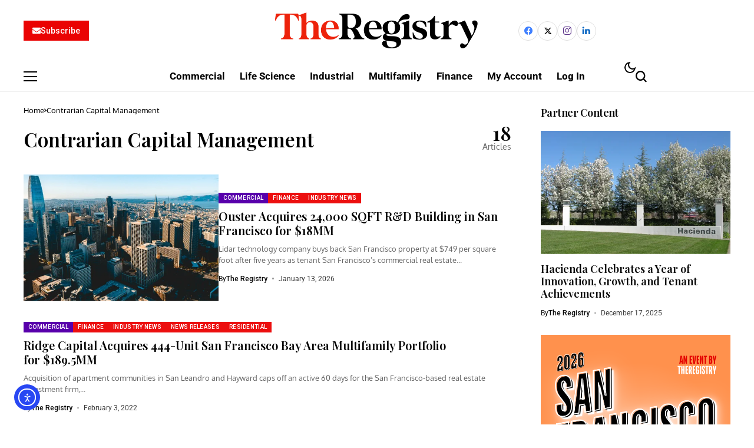

--- FILE ---
content_type: text/html; charset=UTF-8
request_url: https://news.theregistrysf.com/tag/contrarian-capital-management/
body_size: 41284
content:
<!DOCTYPE html>
<!--[if IE 9 ]><html class="ie ie9" lang="en-US"><![endif]-->
   <html lang="en-US">
      <head>
         <meta charset="UTF-8">
         <meta http-equiv="X-UA-Compatible" content="IE=edge">
         <meta name="viewport" content="width=device-width, initial-scale=1">
         <link rel="preconnect" href="https://fonts.gstatic.com" crossorigin><link rel="preload" as="style" onload="this.onload=null;this.rel='stylesheet'" id="bopea_fonts_url_preload" href="https://fonts.googleapis.com/css?family=Playfair+Display%3A600%7COxygen%3A400%2C700%7CRoboto%3A700%2C%2C500%2C500%2C400%2C&amp;display=swap" crossorigin><noscript><link rel="stylesheet" href="https://fonts.googleapis.com/css?family=Playfair+Display%3A600%7COxygen%3A400%2C700%7CRoboto%3A700%2C%2C500%2C500%2C400%2C&amp;display=swap"></noscript><link rel="profile" href="https://gmpg.org/xfn/11">
                  <meta name='robots' content='index, follow, max-image-preview:large, max-snippet:-1, max-video-preview:-1' />
<script>window._wca = window._wca || [];</script>

	<!-- This site is optimized with the Yoast SEO plugin v26.7 - https://yoast.com/wordpress/plugins/seo/ -->
	<title>Contrarian Capital Management Archives - The Registry Northern California Real Estate</title>
	<link rel="canonical" href="http://news.theregistrysf.com/tag/contrarian-capital-management/" />
	<link rel="next" href="http://news.theregistrysf.com/tag/contrarian-capital-management/page/2/" />
	<meta property="og:locale" content="en_US" />
	<meta property="og:type" content="article" />
	<meta property="og:title" content="Contrarian Capital Management Archives - The Registry Northern California Real Estate" />
	<meta property="og:url" content="http://news.theregistrysf.com/tag/contrarian-capital-management/" />
	<meta property="og:site_name" content="The Registry Northern California Real Estate" />
	<meta name="twitter:card" content="summary_large_image" />
	<script type="application/ld+json" class="yoast-schema-graph">{"@context":"https://schema.org","@graph":[{"@type":"CollectionPage","@id":"http://news.theregistrysf.com/tag/contrarian-capital-management/","url":"http://news.theregistrysf.com/tag/contrarian-capital-management/","name":"Contrarian Capital Management Archives - The Registry Northern California Real Estate","isPartOf":{"@id":"https://news.theregistrysf.com/#website"},"primaryImageOfPage":{"@id":"http://news.theregistrysf.com/tag/contrarian-capital-management/#primaryimage"},"image":{"@id":"http://news.theregistrysf.com/tag/contrarian-capital-management/#primaryimage"},"thumbnailUrl":"https://i0.wp.com/news.theregistrysf.com/wp-content/uploads/2024/05/sid-verma-k-LCaf7TOD8-unsplash-san-francisco.jpg?fit=1920%2C1078&ssl=1","breadcrumb":{"@id":"http://news.theregistrysf.com/tag/contrarian-capital-management/#breadcrumb"},"inLanguage":"en-US"},{"@type":"ImageObject","inLanguage":"en-US","@id":"http://news.theregistrysf.com/tag/contrarian-capital-management/#primaryimage","url":"https://i0.wp.com/news.theregistrysf.com/wp-content/uploads/2024/05/sid-verma-k-LCaf7TOD8-unsplash-san-francisco.jpg?fit=1920%2C1078&ssl=1","contentUrl":"https://i0.wp.com/news.theregistrysf.com/wp-content/uploads/2024/05/sid-verma-k-LCaf7TOD8-unsplash-san-francisco.jpg?fit=1920%2C1078&ssl=1","width":1920,"height":1078,"caption":"Photo by Sid Verma on Unsplash"},{"@type":"BreadcrumbList","@id":"http://news.theregistrysf.com/tag/contrarian-capital-management/#breadcrumb","itemListElement":[{"@type":"ListItem","position":1,"name":"Home","item":"https://news.theregistrysf.com/"},{"@type":"ListItem","position":2,"name":"Contrarian Capital Management"}]},{"@type":"WebSite","@id":"https://news.theregistrysf.com/#website","url":"https://news.theregistrysf.com/","name":"The Registry Northern California Real Estate","description":"The Registry Northern California Real Estate","potentialAction":[{"@type":"SearchAction","target":{"@type":"EntryPoint","urlTemplate":"https://news.theregistrysf.com/?s={search_term_string}"},"query-input":{"@type":"PropertyValueSpecification","valueRequired":true,"valueName":"search_term_string"}}],"inLanguage":"en-US"}]}</script>
	<!-- / Yoast SEO plugin. -->


<link rel='dns-prefetch' href='//cdn.elementor.com' />
<link rel='dns-prefetch' href='//stats.wp.com' />
<link rel='dns-prefetch' href='//checkout.stripe.com' />
<link rel='dns-prefetch' href='//www.googletagmanager.com' />
<link rel='dns-prefetch' href='//js.stripe.com' />
<link rel='dns-prefetch' href='//fonts.googleapis.com' />
<link rel='dns-prefetch' href='//pagead2.googlesyndication.com' />
<link rel='preconnect' href='//c0.wp.com' />
<link rel='preconnect' href='//i0.wp.com' />
<link rel="alternate" type="application/rss+xml" title="The Registry Northern California Real Estate &raquo; Feed" href="https://news.theregistrysf.com/feed/" />
<link rel="alternate" type="application/rss+xml" title="The Registry Northern California Real Estate &raquo; Comments Feed" href="https://news.theregistrysf.com/comments/feed/" />
<link rel="alternate" type="application/rss+xml" title="The Registry Northern California Real Estate &raquo; Contrarian Capital Management Tag Feed" href="https://news.theregistrysf.com/tag/contrarian-capital-management/feed/" />
	    
        <meta property="og:image" content="https://i0.wp.com/news.theregistrysf.com/wp-content/uploads/2014/12/WP-549086fav1_site_icon.png?fit=512%2C512&#038;ssl=1">    
        
    <meta property="og:title" content="Contrarian Capital Management Archives - The Registry Northern California Real Estate">
    <meta property="og:url" content="https://news.theregistrysf.com/tag/contrarian-capital-management">
    <meta property="og:site_name" content="The Registry Northern California Real Estate">	
        <style id='wp-img-auto-sizes-contain-inline-css'>
img:is([sizes=auto i],[sizes^="auto," i]){contain-intrinsic-size:3000px 1500px}
/*# sourceURL=wp-img-auto-sizes-contain-inline-css */
</style>
<link rel='stylesheet' id='productlistpages-css' href='https://news.theregistrysf.com/wp-content/plugins/productlistpages/productlistpages.css?ver=6.9' media='all' />
<style id='wp-emoji-styles-inline-css'>

	img.wp-smiley, img.emoji {
		display: inline !important;
		border: none !important;
		box-shadow: none !important;
		height: 1em !important;
		width: 1em !important;
		margin: 0 0.07em !important;
		vertical-align: -0.1em !important;
		background: none !important;
		padding: 0 !important;
	}
/*# sourceURL=wp-emoji-styles-inline-css */
</style>
<link rel='stylesheet' id='wp-block-library-css' href='https://c0.wp.com/c/6.9/wp-includes/css/dist/block-library/style.min.css' media='all' />
<style id='wp-block-library-theme-inline-css'>
.wp-block-audio :where(figcaption){color:#555;font-size:13px;text-align:center}.is-dark-theme .wp-block-audio :where(figcaption){color:#ffffffa6}.wp-block-audio{margin:0 0 1em}.wp-block-code{border:1px solid #ccc;border-radius:4px;font-family:Menlo,Consolas,monaco,monospace;padding:.8em 1em}.wp-block-embed :where(figcaption){color:#555;font-size:13px;text-align:center}.is-dark-theme .wp-block-embed :where(figcaption){color:#ffffffa6}.wp-block-embed{margin:0 0 1em}.blocks-gallery-caption{color:#555;font-size:13px;text-align:center}.is-dark-theme .blocks-gallery-caption{color:#ffffffa6}:root :where(.wp-block-image figcaption){color:#555;font-size:13px;text-align:center}.is-dark-theme :root :where(.wp-block-image figcaption){color:#ffffffa6}.wp-block-image{margin:0 0 1em}.wp-block-pullquote{border-bottom:4px solid;border-top:4px solid;color:currentColor;margin-bottom:1.75em}.wp-block-pullquote :where(cite),.wp-block-pullquote :where(footer),.wp-block-pullquote__citation{color:currentColor;font-size:.8125em;font-style:normal;text-transform:uppercase}.wp-block-quote{border-left:.25em solid;margin:0 0 1.75em;padding-left:1em}.wp-block-quote cite,.wp-block-quote footer{color:currentColor;font-size:.8125em;font-style:normal;position:relative}.wp-block-quote:where(.has-text-align-right){border-left:none;border-right:.25em solid;padding-left:0;padding-right:1em}.wp-block-quote:where(.has-text-align-center){border:none;padding-left:0}.wp-block-quote.is-large,.wp-block-quote.is-style-large,.wp-block-quote:where(.is-style-plain){border:none}.wp-block-search .wp-block-search__label{font-weight:700}.wp-block-search__button{border:1px solid #ccc;padding:.375em .625em}:where(.wp-block-group.has-background){padding:1.25em 2.375em}.wp-block-separator.has-css-opacity{opacity:.4}.wp-block-separator{border:none;border-bottom:2px solid;margin-left:auto;margin-right:auto}.wp-block-separator.has-alpha-channel-opacity{opacity:1}.wp-block-separator:not(.is-style-wide):not(.is-style-dots){width:100px}.wp-block-separator.has-background:not(.is-style-dots){border-bottom:none;height:1px}.wp-block-separator.has-background:not(.is-style-wide):not(.is-style-dots){height:2px}.wp-block-table{margin:0 0 1em}.wp-block-table td,.wp-block-table th{word-break:normal}.wp-block-table :where(figcaption){color:#555;font-size:13px;text-align:center}.is-dark-theme .wp-block-table :where(figcaption){color:#ffffffa6}.wp-block-video :where(figcaption){color:#555;font-size:13px;text-align:center}.is-dark-theme .wp-block-video :where(figcaption){color:#ffffffa6}.wp-block-video{margin:0 0 1em}:root :where(.wp-block-template-part.has-background){margin-bottom:0;margin-top:0;padding:1.25em 2.375em}
/*# sourceURL=/wp-includes/css/dist/block-library/theme.min.css */
</style>
<style id='classic-theme-styles-inline-css'>
/*! This file is auto-generated */
.wp-block-button__link{color:#fff;background-color:#32373c;border-radius:9999px;box-shadow:none;text-decoration:none;padding:calc(.667em + 2px) calc(1.333em + 2px);font-size:1.125em}.wp-block-file__button{background:#32373c;color:#fff;text-decoration:none}
/*# sourceURL=/wp-includes/css/classic-themes.min.css */
</style>
<link rel='stylesheet' id='mediaelement-css' href='https://c0.wp.com/c/6.9/wp-includes/js/mediaelement/mediaelementplayer-legacy.min.css' media='all' />
<link rel='stylesheet' id='wp-mediaelement-css' href='https://c0.wp.com/c/6.9/wp-includes/js/mediaelement/wp-mediaelement.min.css' media='all' />
<style id='jetpack-sharing-buttons-style-inline-css'>
.jetpack-sharing-buttons__services-list{display:flex;flex-direction:row;flex-wrap:wrap;gap:0;list-style-type:none;margin:5px;padding:0}.jetpack-sharing-buttons__services-list.has-small-icon-size{font-size:12px}.jetpack-sharing-buttons__services-list.has-normal-icon-size{font-size:16px}.jetpack-sharing-buttons__services-list.has-large-icon-size{font-size:24px}.jetpack-sharing-buttons__services-list.has-huge-icon-size{font-size:36px}@media print{.jetpack-sharing-buttons__services-list{display:none!important}}.editor-styles-wrapper .wp-block-jetpack-sharing-buttons{gap:0;padding-inline-start:0}ul.jetpack-sharing-buttons__services-list.has-background{padding:1.25em 2.375em}
/*# sourceURL=https://news.theregistrysf.com/wp-content/plugins/jetpack/_inc/blocks/sharing-buttons/view.css */
</style>
<style id='global-styles-inline-css'>
:root{--wp--preset--aspect-ratio--square: 1;--wp--preset--aspect-ratio--4-3: 4/3;--wp--preset--aspect-ratio--3-4: 3/4;--wp--preset--aspect-ratio--3-2: 3/2;--wp--preset--aspect-ratio--2-3: 2/3;--wp--preset--aspect-ratio--16-9: 16/9;--wp--preset--aspect-ratio--9-16: 9/16;--wp--preset--color--black: #000000;--wp--preset--color--cyan-bluish-gray: #abb8c3;--wp--preset--color--white: #ffffff;--wp--preset--color--pale-pink: #f78da7;--wp--preset--color--vivid-red: #cf2e2e;--wp--preset--color--luminous-vivid-orange: #ff6900;--wp--preset--color--luminous-vivid-amber: #fcb900;--wp--preset--color--light-green-cyan: #7bdcb5;--wp--preset--color--vivid-green-cyan: #00d084;--wp--preset--color--pale-cyan-blue: #8ed1fc;--wp--preset--color--vivid-cyan-blue: #0693e3;--wp--preset--color--vivid-purple: #9b51e0;--wp--preset--gradient--vivid-cyan-blue-to-vivid-purple: linear-gradient(135deg,rgb(6,147,227) 0%,rgb(155,81,224) 100%);--wp--preset--gradient--light-green-cyan-to-vivid-green-cyan: linear-gradient(135deg,rgb(122,220,180) 0%,rgb(0,208,130) 100%);--wp--preset--gradient--luminous-vivid-amber-to-luminous-vivid-orange: linear-gradient(135deg,rgb(252,185,0) 0%,rgb(255,105,0) 100%);--wp--preset--gradient--luminous-vivid-orange-to-vivid-red: linear-gradient(135deg,rgb(255,105,0) 0%,rgb(207,46,46) 100%);--wp--preset--gradient--very-light-gray-to-cyan-bluish-gray: linear-gradient(135deg,rgb(238,238,238) 0%,rgb(169,184,195) 100%);--wp--preset--gradient--cool-to-warm-spectrum: linear-gradient(135deg,rgb(74,234,220) 0%,rgb(151,120,209) 20%,rgb(207,42,186) 40%,rgb(238,44,130) 60%,rgb(251,105,98) 80%,rgb(254,248,76) 100%);--wp--preset--gradient--blush-light-purple: linear-gradient(135deg,rgb(255,206,236) 0%,rgb(152,150,240) 100%);--wp--preset--gradient--blush-bordeaux: linear-gradient(135deg,rgb(254,205,165) 0%,rgb(254,45,45) 50%,rgb(107,0,62) 100%);--wp--preset--gradient--luminous-dusk: linear-gradient(135deg,rgb(255,203,112) 0%,rgb(199,81,192) 50%,rgb(65,88,208) 100%);--wp--preset--gradient--pale-ocean: linear-gradient(135deg,rgb(255,245,203) 0%,rgb(182,227,212) 50%,rgb(51,167,181) 100%);--wp--preset--gradient--electric-grass: linear-gradient(135deg,rgb(202,248,128) 0%,rgb(113,206,126) 100%);--wp--preset--gradient--midnight: linear-gradient(135deg,rgb(2,3,129) 0%,rgb(40,116,252) 100%);--wp--preset--font-size--small: 13px;--wp--preset--font-size--medium: 20px;--wp--preset--font-size--large: 36px;--wp--preset--font-size--x-large: 42px;--wp--preset--spacing--20: 0.44rem;--wp--preset--spacing--30: 0.67rem;--wp--preset--spacing--40: 1rem;--wp--preset--spacing--50: 1.5rem;--wp--preset--spacing--60: 2.25rem;--wp--preset--spacing--70: 3.38rem;--wp--preset--spacing--80: 5.06rem;--wp--preset--shadow--natural: 6px 6px 9px rgba(0, 0, 0, 0.2);--wp--preset--shadow--deep: 12px 12px 50px rgba(0, 0, 0, 0.4);--wp--preset--shadow--sharp: 6px 6px 0px rgba(0, 0, 0, 0.2);--wp--preset--shadow--outlined: 6px 6px 0px -3px rgb(255, 255, 255), 6px 6px rgb(0, 0, 0);--wp--preset--shadow--crisp: 6px 6px 0px rgb(0, 0, 0);}:where(.is-layout-flex){gap: 0.5em;}:where(.is-layout-grid){gap: 0.5em;}body .is-layout-flex{display: flex;}.is-layout-flex{flex-wrap: wrap;align-items: center;}.is-layout-flex > :is(*, div){margin: 0;}body .is-layout-grid{display: grid;}.is-layout-grid > :is(*, div){margin: 0;}:where(.wp-block-columns.is-layout-flex){gap: 2em;}:where(.wp-block-columns.is-layout-grid){gap: 2em;}:where(.wp-block-post-template.is-layout-flex){gap: 1.25em;}:where(.wp-block-post-template.is-layout-grid){gap: 1.25em;}.has-black-color{color: var(--wp--preset--color--black) !important;}.has-cyan-bluish-gray-color{color: var(--wp--preset--color--cyan-bluish-gray) !important;}.has-white-color{color: var(--wp--preset--color--white) !important;}.has-pale-pink-color{color: var(--wp--preset--color--pale-pink) !important;}.has-vivid-red-color{color: var(--wp--preset--color--vivid-red) !important;}.has-luminous-vivid-orange-color{color: var(--wp--preset--color--luminous-vivid-orange) !important;}.has-luminous-vivid-amber-color{color: var(--wp--preset--color--luminous-vivid-amber) !important;}.has-light-green-cyan-color{color: var(--wp--preset--color--light-green-cyan) !important;}.has-vivid-green-cyan-color{color: var(--wp--preset--color--vivid-green-cyan) !important;}.has-pale-cyan-blue-color{color: var(--wp--preset--color--pale-cyan-blue) !important;}.has-vivid-cyan-blue-color{color: var(--wp--preset--color--vivid-cyan-blue) !important;}.has-vivid-purple-color{color: var(--wp--preset--color--vivid-purple) !important;}.has-black-background-color{background-color: var(--wp--preset--color--black) !important;}.has-cyan-bluish-gray-background-color{background-color: var(--wp--preset--color--cyan-bluish-gray) !important;}.has-white-background-color{background-color: var(--wp--preset--color--white) !important;}.has-pale-pink-background-color{background-color: var(--wp--preset--color--pale-pink) !important;}.has-vivid-red-background-color{background-color: var(--wp--preset--color--vivid-red) !important;}.has-luminous-vivid-orange-background-color{background-color: var(--wp--preset--color--luminous-vivid-orange) !important;}.has-luminous-vivid-amber-background-color{background-color: var(--wp--preset--color--luminous-vivid-amber) !important;}.has-light-green-cyan-background-color{background-color: var(--wp--preset--color--light-green-cyan) !important;}.has-vivid-green-cyan-background-color{background-color: var(--wp--preset--color--vivid-green-cyan) !important;}.has-pale-cyan-blue-background-color{background-color: var(--wp--preset--color--pale-cyan-blue) !important;}.has-vivid-cyan-blue-background-color{background-color: var(--wp--preset--color--vivid-cyan-blue) !important;}.has-vivid-purple-background-color{background-color: var(--wp--preset--color--vivid-purple) !important;}.has-black-border-color{border-color: var(--wp--preset--color--black) !important;}.has-cyan-bluish-gray-border-color{border-color: var(--wp--preset--color--cyan-bluish-gray) !important;}.has-white-border-color{border-color: var(--wp--preset--color--white) !important;}.has-pale-pink-border-color{border-color: var(--wp--preset--color--pale-pink) !important;}.has-vivid-red-border-color{border-color: var(--wp--preset--color--vivid-red) !important;}.has-luminous-vivid-orange-border-color{border-color: var(--wp--preset--color--luminous-vivid-orange) !important;}.has-luminous-vivid-amber-border-color{border-color: var(--wp--preset--color--luminous-vivid-amber) !important;}.has-light-green-cyan-border-color{border-color: var(--wp--preset--color--light-green-cyan) !important;}.has-vivid-green-cyan-border-color{border-color: var(--wp--preset--color--vivid-green-cyan) !important;}.has-pale-cyan-blue-border-color{border-color: var(--wp--preset--color--pale-cyan-blue) !important;}.has-vivid-cyan-blue-border-color{border-color: var(--wp--preset--color--vivid-cyan-blue) !important;}.has-vivid-purple-border-color{border-color: var(--wp--preset--color--vivid-purple) !important;}.has-vivid-cyan-blue-to-vivid-purple-gradient-background{background: var(--wp--preset--gradient--vivid-cyan-blue-to-vivid-purple) !important;}.has-light-green-cyan-to-vivid-green-cyan-gradient-background{background: var(--wp--preset--gradient--light-green-cyan-to-vivid-green-cyan) !important;}.has-luminous-vivid-amber-to-luminous-vivid-orange-gradient-background{background: var(--wp--preset--gradient--luminous-vivid-amber-to-luminous-vivid-orange) !important;}.has-luminous-vivid-orange-to-vivid-red-gradient-background{background: var(--wp--preset--gradient--luminous-vivid-orange-to-vivid-red) !important;}.has-very-light-gray-to-cyan-bluish-gray-gradient-background{background: var(--wp--preset--gradient--very-light-gray-to-cyan-bluish-gray) !important;}.has-cool-to-warm-spectrum-gradient-background{background: var(--wp--preset--gradient--cool-to-warm-spectrum) !important;}.has-blush-light-purple-gradient-background{background: var(--wp--preset--gradient--blush-light-purple) !important;}.has-blush-bordeaux-gradient-background{background: var(--wp--preset--gradient--blush-bordeaux) !important;}.has-luminous-dusk-gradient-background{background: var(--wp--preset--gradient--luminous-dusk) !important;}.has-pale-ocean-gradient-background{background: var(--wp--preset--gradient--pale-ocean) !important;}.has-electric-grass-gradient-background{background: var(--wp--preset--gradient--electric-grass) !important;}.has-midnight-gradient-background{background: var(--wp--preset--gradient--midnight) !important;}.has-small-font-size{font-size: var(--wp--preset--font-size--small) !important;}.has-medium-font-size{font-size: var(--wp--preset--font-size--medium) !important;}.has-large-font-size{font-size: var(--wp--preset--font-size--large) !important;}.has-x-large-font-size{font-size: var(--wp--preset--font-size--x-large) !important;}
:where(.wp-block-post-template.is-layout-flex){gap: 1.25em;}:where(.wp-block-post-template.is-layout-grid){gap: 1.25em;}
:where(.wp-block-term-template.is-layout-flex){gap: 1.25em;}:where(.wp-block-term-template.is-layout-grid){gap: 1.25em;}
:where(.wp-block-columns.is-layout-flex){gap: 2em;}:where(.wp-block-columns.is-layout-grid){gap: 2em;}
:root :where(.wp-block-pullquote){font-size: 1.5em;line-height: 1.6;}
/*# sourceURL=global-styles-inline-css */
</style>
<link rel='stylesheet' id='contact-form-7-css' href='https://news.theregistrysf.com/wp-content/plugins/contact-form-7/includes/css/styles.css?ver=6.1.4' media='all' />
<link rel='stylesheet' id='mailerlite_forms.css-css' href='https://news.theregistrysf.com/wp-content/plugins/official-mailerlite-sign-up-forms/assets/css/mailerlite_forms.css?ver=1.7.18' media='all' />
<link rel='stylesheet' id='woocommerce-layout-css' href='https://c0.wp.com/p/woocommerce/10.4.3/assets/css/woocommerce-layout.css' media='all' />
<style id='woocommerce-layout-inline-css'>

	.infinite-scroll .woocommerce-pagination {
		display: none;
	}
/*# sourceURL=woocommerce-layout-inline-css */
</style>
<link rel='stylesheet' id='woocommerce-smallscreen-css' href='https://c0.wp.com/p/woocommerce/10.4.3/assets/css/woocommerce-smallscreen.css' media='only screen and (max-width: 768px)' />
<link rel='stylesheet' id='woocommerce-general-css' href='https://c0.wp.com/p/woocommerce/10.4.3/assets/css/woocommerce.css' media='all' />
<style id='woocommerce-inline-inline-css'>
.woocommerce form .form-row .required { visibility: visible; }
/*# sourceURL=woocommerce-inline-inline-css */
</style>
<link rel='stylesheet' id='ea11y-widget-fonts-css' href='https://news.theregistrysf.com/wp-content/plugins/pojo-accessibility/assets/build/fonts.css?ver=3.9.1' media='all' />
<link rel='stylesheet' id='ea11y-skip-link-css' href='https://news.theregistrysf.com/wp-content/plugins/pojo-accessibility/assets/build/skip-link.css?ver=3.9.1' media='all' />
<link rel='stylesheet' id='issuem-leaky-paywall-css' href='https://news.theregistrysf.com/wp-content/plugins/leaky-paywall//css/issuem-leaky-paywall.css?ver=4.22.5' media='all' />
<link rel='stylesheet' id='leaky-paywall-quick-register-css' href='https://news.theregistrysf.com/wp-content/plugins/leaky-paywall-quick-register/includes/css/style.css?ver=1.1.7' media='all' />

<link rel='stylesheet' id='bopea_layout-css' href='https://news.theregistrysf.com/wp-content/themes/bopea/css/layout.css?ver=1.1.2' media='all' />
<link rel='stylesheet' id='bopea_style-css' href='https://news.theregistrysf.com/wp-content/themes/bopea/style.css?ver=1.1.2' media='all' />
<style id='bopea_style-inline-css'>
body.options_dark_skin{ --jl-logo-txt-color: #fff; --jl-logo-txt-side-color: #fff; --jl-logo-txt-foot-color: #fff; --jl-sh-bg: #fff; --jl-menu-ac-color: #ec0f0f; --jl-theme-head-color: #fff; --jl-single-head-color: #fff; --jl-single-h1-color: #fff; --jl-single-h2-color: #fff; --jl-single-h3-color: #fff; --jl-single-h4-color: #fff; --jl-single-h5-color: #fff; --jl-single-h6-color: #fff; --jl-main-color: #ec0f0f; --jl-bg-color: #010617; --jl-boxbg-color: #010617; --jl-txt-color: #FFF; --jl-btn-bg: #454545; --jl-comment-btn-link: #454545; --jl-comment-btn-linkc: #FFF; --jlgdpr-bg: #222; --jlgdpr-color: #FFF; --jl-menu-bg: #000f45; --jl-menu-line-color: #2f2f2f; --jl-menu-color: #ffffff; --jl-menu-hcolor: #ffffff; --jl-sub-bg-color: #222; --jl-sub-menu-color: #FFF; --jl-sub-line-color: #464646; --jl-sub-item-bg: #333; --jl-sub-hcolor: #7118ff; --jl-logo-bg: #111; --jl-logo-color: #FFF; --jl-single-color: #FFF; --jl-single-link-color: #7118ff; --jl-single-link-hcolor: #7118ff; --jl-except-color: #ddd; --jl-meta-color: #ffffff; --jl-post-line-color: #2c2c2c; --jl-author-bg: #454545; --jl-foot-bg: #020D34; --jl-foot-color: #dcdcdc; --jl-foot-link: #ffffff; --jl-foot-hlink: #005aff; --jl-foot-head: #005aff; --jl-foot-line: rgba(136,136,136,0.15); } body.admin-bar{ --jl-stick-abar: 32px; } body{ --jl-canvas-w: 350px; --jl-logo-size: 32px; --jl-logo-size-mob: 30px; --jl-logo-txt-sps: ; --jl-logo-txt-color: #ffffff; --jl-logo-txt-side-color: #000; --jl-logo-txt-foot-color: #000; --jl-img-h: 65%; --jl-sh-bg: #000; --jl-theme-head-color: #000; --jl-single-head-color: #000; --jl-single-h1-color: #000; --jl-single-h2-color: #000; --jl-single-h3-color: #000; --jl-single-h4-color: #000; --jl-single-h5-color: #000; --jl-single-h6-color: #000; --jl-main-width: 1240px; --jl-boxed-p: 30px; --jl-main-color: #ec0f0f; --jl-cat-sk: #ec0f0f; --jl-bg-color: #FFF; --jl-boxbg-color: #FFF; --jl-txt-color: #000; --jl-txt-light: #FFF; --jl-btn-bg: #000; --jl-comment-btn-link: #F1F1F1; --jl-comment-btn-linkc: #000; --jl-desc-light: #ddd; --jl-meta-light: #ffffff; --jl-input-radius: 0px; --jl-input-size: 15px; --jl-button-radius: 0px; --jl-fnav-radius: 0px; --jl-menu-bg: #ffffff; --jl-menu-line-color: #eeeeee; --jl-menu-color: #000000; --jl-menu-hcolor: #000000; --jl-sub-bg-color: #ffffff; --jl-sub-menu-color: #0a0a0a; --jl-sub-line-color: #eeeeee; --jl-sub-m-radius: 8px; --jl-menu-ac-color: #ec0f0f; --jl-menu-ac-height: 3px; --jl-logo-bg: #FFF; --jl-logo-color: #000; --jl-pa-ach: 33px; --jl-pa-ach-excp: 16px; --jl-ache-4col: 25px; --jl-ache-3col: 35px; --jl-ache-2col: 35px; --jl-ach-excp: 13px; --jl-ach-ls-excp: 0em; --jl-ach-lh-excp: 1.5; --jl-excpt-row: 2; --jl-single-title-size: 35px; --jl-sub-title-s: 17px; --jl-subt-max: 100%; --jl-single-color: #282828; --jl-single-link-color: #7118ff; --jl-single-link-hcolor: #7118ff; --jl-except-color: #666; --jl-meta-color: #0a0a0a; --jl-post-line-color: #e0e0e0; --jl-author-bg: rgba(136,136,136,0.1); --jl-post-related-size: 18px; --jl-foot-bg: #f9f9fa; --jl-foot-color: #0a0a0a; --jl-foot-link: #0a0a0a; --jl-foot-hlink: #005aff; --jl-foot-head: #000000; --jl-foot-line: rgba(136,136,136,0.15); --jl-foot-menu-col: 2; --jl-foot-title-size: 18px; --jl-foot-font-size: 14px; --jl-foot-copyright: 13px; --jl-foot-menu-size: 13px; --jl-body-font: Oxygen, Verdana, Geneva, sans-serif; --jl-body-font-size: 14px; --jl-body-font-weight: 400; --jl-body-spacing: 0em; --jl-body-line-height: 1.5; --jl-logo-width: 300px; --jl-m-logo-width: 300px; --jl-s-logo-width: 190px; --jl-fot-logo-width: 110px; --jl-title-font: Playfair Display, Verdana, Geneva, sans-serif; --jl-title-font-weight: 600; --jl-title-transform: none; --jl-title-space: 0em; --jl-title-line-height: 1.2; --jl-title-line-h: 1px; --jl-content-font-size: 17px; --jl-content-spacing: 0em; --jl-content-line-height: 1.6; --jl-sec-menu-height: 65px; --jl-stick-space: 20px; --jl-stick-abar: 0px; --jl-stick-abmob: 46px; --jl-menu-font: Roboto, Verdana, Geneva, sans-serif; --jl-menu-font-size: 17px; --jl-menu-font-weight: 700; --jl-menu-transform: capitalize; --jl-menu-space: 0px; --jl-spacing-menu: 25px; --jl-submenu-font-size: 15px; --jl-submenu-font-weight: 500; --jl-submenu-transform: capitalize; --jl-submenu-space: -0.02em; --jl-sub-item-bg: #f6f6f6; --jl-sub-hcolor: #7118ff; --jl-cat-font-size: 10px; --jl-cat-font-weight: 500; --jl-cat-font-space: 0.03em; --jl-cat-transform: uppercase; --jl-meta-font-size: 12px; --jl-meta-font-ssize: 12px; --jl-meta-font-weight: 400; --jl-meta-a-font-weight: 500; --jl-meta-font-space: 0px; --jl-meta-transform: capitalize; --jl-button-font-size: 14px; --jl-button-font-weight: 500; --jl-button-transform: capitalize; --jl-button-space: 0em; --jl-loadmore-font-size: 13px; --jl-loadmore-font-weight: 500; --jl-loadmore-transform: capitalize; --jl-loadmore-space: 0em; --jl-border-rounded: 0px; --jl-sg-rounded: ; --jl-top-rounded: 0px; --jlgdpr-width: 350px; --jlgdpr-space: 20px; --jlgdpr-radius: 10px; --jlgdpr-padding: 20px; --jlgdpr-pos: flex-start; --jl-cookie-des-size: 13px; --jl-cookie-btn-size: 13px; --jlgdpr-btn: 5px; --jl-cookie-btn-space: 0em; --jl-cookie-btn-transform: capitalize; --jlgdpr-bg: #fff; --jlgdpr-color: #000; --jl-widget-fsize: 18px; --jl-widget-space: -0.03em; --jl-widget-transform: capitalize; } ::selection { background-color: #ec0f0f; color: #FFF; } .jl_rel_posts .jl_imgw { padding-bottom: var(--jl-img-h, 66.66667%) !important; height: unset !important; } .jl_lg_opt .jl_ov_el .jl_fe_text .jl_fe_inner{ position: relative !important; z-index: 1; } .jl_lg_opt .jl_cap_ov.jlcapvv{ z-index: 0; }  .jl_fr12_inner .jl_imgw, .jl_fr7_inner .jl_p_fr7 .jl_imgw, .jl_fr6_inner .jl_cgrid_layout .jl_imgw{ padding-bottom: var(--jl-img-h, 66.66667%); height: unset; } .jl_fe_text{ text-align: var(--jl-t-align, left); } .jl_sifea_img{max-width: fit-content;}  .jl_achv_tpl_list{ --jl-ache-title: 20px; } .jl_achv_tpl_2grid{ --jl-ache-title: 22px; } .jl_achv_tpl_3grid{ --jl-ache-title: 22px; } .jl_achv_tpl_4grid{ --jl-ache-title: 17px; } .jl_achv_tpl_classic{ --jl-ache-title: 35px; } .jl_achv_tpl_2ov{ --jl-ache-title: 23px; } .jl_achv_tpl_3ov{ --jl-ache-title: 22px; } .jl_achv_tpl_4ov{ --jl-ache-title: 18px; }  .jlemw > *{ margin: 0px !important; } .jl_ov_el { background: #222; border-radius: var(--jl-border-rounded); } iframe.instagram-media { margin: 0 auto!important } .twitter-tweet { margin-right: auto; margin-left: auto } .jl_tline .jl_fe_title a, .jl_tline .jl_wc_title a, .jl_tline .woocommerce-loop-product__title a, .jl_tline .jl_navpost .jl_cpost_title, .jl_bgt .jl_fe_title a, .jl_bgt .jl_wc_title a, .jl_bgt .woocommerce-loop-product__title a, .jl_bgt .jl_navpost .jl_cpost_title{ display: inline !important; } body.options_dark_skin #jl_sb_nav{ --jl-bg-color: #010617; --sect-t-color: #fff; --jl-txt-color: #fff; --jl-meta-color: #ddd; --jl-post-line-color: #303041; --jl-theme-head-color: var(--sect-t-color); } #jl_sb_nav{ --jl-bg-color: #ffffff; --sect-t-color: #000; --jl-txt-color: #000; --jl-meta-color: #0a0a0a; --jl-post-line-color: #e9ecef; --jl-theme-head-color: var(--sect-t-color); } .jl_sh_ctericons.jlshcolor li, .jl_sh_ctericons.jlshsc li{ display: flex; align-items: center; } .jl_sh_ctericons.jlshcolor .jl_sh_i, .jl_sh_ctericons.jlshsc .jl_sh_i{ display: flex; } .jl_encanw #jl_sb_nav .logo_small_wrapper a img.jl_logo_n{ opacity: 0; } .jl_encanw #jl_sb_nav .logo_small_wrapper a img.jl_logo_w{ opacity: 1; } .jl_enhew .jlc-hmain-in .logo_small_wrapper a img.jl_logo_n{ opacity: 0; } .jl_enhew .jlc-hmain-in .logo_small_wrapper a img.jl_logo_w{ opacity: 1; } .jl_enstew .jlc-stick-main-in .logo_small_wrapper a img.jl_logo_n{ opacity: 0; } .jl_enstew .jlc-stick-main-in .logo_small_wrapper a img.jl_logo_w{ opacity: 1; } .jl_ovt{ height: 1px; visibility: hidden; margin: 0px; padding: 0px; } .jl_ads_wrap_sec *{ margin: 0px; padding: 0px; } .jl_ads_wrap_sec.jl_head_adsab{align-items:center;}.jl_ads_wrap_sec.jl_head_adsbl{margin-top: 40px; align-items:center;}.jl_ads_wrap_sec.jl_con_adsab{align-items:center;}.jl_ads_wrap_sec.jl_con_adsbl{align-items:center;}.jl_ads_wrap_sec.jl_auth_adsab{margin-top: 40px; align-items:center;}.jl_ads_wrap_sec.jl_auth_adsbl{align-items:center;}.jl_ads_wrap_sec.jl_rel_adsab{align-items:center;}.jl_ads_wrap_sec.jl_rel_adsbl{align-items:center;}.jl_ads_wrap_sec.jl_foot_adsab{margin-bottom: 40px; align-items:center;}.jl_ads_wrap_sec.jl_foot_adsbl{padding: 40px 0px; align-items:center;}.jl_imgw:hover .jl_imgin img, .jl_ov_el:hover .jl_imgin img, .jl_box_info:hover .jl_box_bg img{transform: scale(1.01);}.jlac_smseah.active_search_box{ overflow: unset; } .jlac_smseah.active_search_box .search_header_wrapper .jli-search{ transform: scale(.9); } .jl_shwp{ display: flex; height: 100%; } .jl_ajse{ position: absolute !important; background: var(--jl-sub-bg-color); width: 350px; top: 100% !important; right: 0px; left: auto; padding: 15px 20px; height: unset; box-shadow: 0 0 25px 0 rgba(0,0,0,.08); border-radius: var(--jl-sub-m-radius, 8px); transform: translateY(-0.6rem); } .jl_ajse .searchform_theme{ padding: 0px; float: none !important; position: unset; transform: unset; display: flex; align-items: center; justify-content: space-between; border-radius: 0px; border-bottom: 0px !important; } .jl_ajse .jl_search_head{ width: 100%; display: flex; flex-direction: column; } .jl_ajse.search_form_menu_personal .searchform_theme .search_btn{ float: none; border: 0px !important; height: 30px; font-size: 14px; color: var(--jl-sub-menu-color) !important; } .jl_ajse .jl_shnone{ font-size: 14px; margin: 0px; } .jl_ajse.search_form_menu_personal .searchform_theme .search_btn::-webkit-input-placeholder{ color: var(--jl-sub-menu-color) !important; } .jl_ajse.search_form_menu_personal .searchform_theme .search_btn::-moz-placeholder{ color: var(--jl-sub-menu-color) !important; } .jl_ajse.search_form_menu_personal .searchform_theme .search_btn:-ms-input-placeholder{ color: var(--jl-sub-menu-color) !important; } .jl_ajse.search_form_menu_personal .searchform_theme .search_btn:-moz-placeholder{ color: var(--jl-sub-menu-color) !important; } .jl_ajse .searchform_theme .button{ height: 30px; position: unset; padding: 0px 12px !important; background: var(--jl-main-color) !important; border-radius: var(--jl-sbr, 4px); text-transform: capitalize; font-weight: var(--jl-button-font-weight); font-size: 14px; width: auto; letter-spacing: var(--jl-submenu-space); } .jlc-hmain-w.jl_base_menu .jl_ajse .searchform_theme .button i.jli-search, .jlc-stick-main-w .jl_ajse .searchform_theme .button i.jli-search{ color: #fff !important; font-size: 12px; } .jl_ajse .jl_search_wrap_li{ --jl-img-space: 10px; --jl-img-w: 90px; --jl-smimg-h: 70px; --jl-h-align: left; --jl-t-size: 14px; --jl-txt-color: var(--jl-sub-menu-color) !important; --jl-meta-color: var(--jl-sub-menu-color) !important; --jlrow-gap: 15px; --jl-img-m: 13px; --jl-post-line-color: transparent; } .jl_ajse .jl_search_wrap_li .jl-donut-front{ top: 0px; right: 0px; } .jl_ajse .jl_search_wrap_li .jl_grid_wrap_f{ width: 100%; display: grid; overflow: hidden; grid-template-columns: repeat(1,minmax(0,1fr)); grid-row-gap: var(--jlrow-gap); border-top: 2px solid var(--jl-sub-line-color); padding-top: 20px; margin-top: 10px; margin-bottom: 6px; } .jl_ajse .jl_search_wrap_li .jl_li_in{ flex-direction: row !important; } .jl_ajse .jl_search_wrap_li .jl_li_in .jl_img_holder{ height: 70px !important; -webkit-flex: 0 0 var(--jl-img-w, 180px); -ms-flex: 0 0 var(--jl-img-w, 180px); flex: 0 0 var(--jl-img-w, 180px); width: var(--jl-img-w, 180px); } .jl_ajse .jl_search_wrap_li .jl_li_in .jl_img_holder .jl_imgw{ height: 70px !important; } .jl_ajse .jl_post_meta{ opacity: .5; margin-top: 5px !important; } .jl_ajse .jl_post_meta .jl_author_img_w, .jl_ajse .jl_post_meta .post-date:before{ display: none; } .jl_item_bread i{font-size: inherit;} .logo_link, .logo_link:hover{ font-family: var(--jl-title-font); font-weight: var(--jl-title-font-weight); text-transform: var(--jl-title-transform); letter-spacing: var(--jl-logo-txt-sps); line-height: var(--jl-title-line-height); font-size: var(--jl-logo-size); color: var(--jl-logo-txt-color); } @media only screen and (max-width: 767px) { .logo_link, .logo_link:hover{ font-size: var(--jl-logo-size-mob); } } .logo_link > h1, .logo_link > span{ font-size: inherit; color: var(--jl-logo-txt-color); } .jl_mobile_nav_inner .logo_link, .jl_mobile_nav_inner .logo_link:hover{ color: var(--jl-logo-txt-side-color); } .jl_ft_cw .logo_link, .jl_ft_cw .logo_link:hover{ color: var(--jl-logo-txt-foot-color); } body, p, .jl_fe_des{ letter-spacing: var(--jl-body-spacing); } .jl_content, .jl_content p{ font-size: var(--jl-content-font-size); line-height: var(--jl-content-line-height); letter-spacing: var(--jl-content-spacing); } .jl_vid_mp.jl_livid.sgvpop{ display: flex; } .jl_vid_mp.jl_livid.sgvpop .jl_pop_vid{ position: absolute !important; } .jl_single_tpl7 .jl_vid_mp.jl_livid.sgvpop, .jl_shead_mix9 .jl_vid_mp.jl_livid.sgvpop, .jl_shead_mix12 .jl_vid_mp.jl_livid.sgvpop, .jl_shead_tpl3 .jl_vid_mp.jl_livid.sgvpop{ transform: unset; position: unset; margin: 30px auto 0px auto; } .jl_lb3 .jl_cat_lbl, .jl_lb4 .jl_cat_lbl, .jl_lb5 .jl_cat_lbl, .jl_lb6 .jl_cat_lbl, .jl_lb7 .jl_cat_lbl{ padding: 3px 8px !important; border-radius: 0px !important; } .jlc-container, .jl_shead_tpl4.jl_shead_mix10 .jl_fe_text{max-width: 1240px;} .jl_sli_in .jl_sli_fb{order: 1;} .jl_sli_in .jl_sli_tw{order: 2;} .jl_sli_in .jl_sli_pi{order: 3;} .jl_sli_in .jl_sli_din{order: 4;} .jl_sli_in .jl_sli_wapp{order: 5;} .jl_sli_in .jl_sli_tele{order: 6;} .jl_sli_in .jl_sli_tumblr{order: 7;} .jl_sli_in .jl_sli_line{order: 7;} .jl_sli_in .jl_sli_flip{order: 7;} .jl_sli_in .jl_sli_flip a{background-color: #f52828;} .post_s .jl_sli_w .jl_sli_in .jl_sli_flip a, .jlp_hs .jl_sli_w .jl_sli_in .jl_sli_flip a{color: #f52828;} .jl_sli_in .jl_sli_mil{order: 7;}  .post_sw .jl_sli_in .jl_sli_tele, .jlp_hs .jl_sli_in .jl_sli_tele{display: none !important;}  .post_sw .jl_sli_in .jl_sli_tumblr, .jlp_hs .jl_sli_in .jl_sli_tumblr{display: none !important;} .post_sw .jl_sli_in .jl_sli_line, .jlp_hs .jl_sli_in .jl_sli_line{display: none !important;}  .post_sw .jl_sli_in .jl_sli_mil, .jlp_hs .jl_sli_in .jl_sli_mil{display: none !important;}  .jl_enltxt .logo_small_wrapper_table .logo_small_wrapper .logo_link *{ max-width: unset; width: unset; } .logo_small_wrapper_table .logo_small_wrapper a .jl_logo_w { position: absolute;top: 0px;left: 0px;opacity: 0; } .rtl .logo_small_wrapper_table .logo_small_wrapper a .jl_logo_w{right: 0px;} .logo_small_wrapper_table .logo_small_wrapper .logo_link *{ max-width: var(--jl-logo-width); width: var(--jl-logo-width); } @media only screen and (max-width: 767px) { .logo_small_wrapper_table .logo_small_wrapper .logo_link *{ max-width: var(--jl-m-logo-width) !important; } } .jl_sleft_side .jl_smmain_side{ order: 1; padding-left: 20px; padding-right: 30px; } .jl_sleft_side .jl_smmain_con{ order: 2; } .jl_rd_wrap{ top: 0; } .jl_rd_read{ height: 5px; background-color: #8100ff; background-image: linear-gradient(to right, #ae5eff 0%, #8100ff 100%); } .jl_view_none{display: none !important;} .jl_sifea_img, .jl_smmain_w .swiper-slide-inner{ border-radius: var(--jl-border-rounded); overflow: hidden; } .jl_shead_mix12 .jl_ov_layout, .jl_shead_mix10 .jl_ov_layout, .jl_shead_mix9 .jl_ov_layout{ border-radius: 0px; }   .jl_fot_gwp{ display: flex; width: 100%; justify-content: space-between; align-items: center; margin-top: 25px; } .jl_fot_gwp .jl_post_meta{ margin-top: 0px !important; } .jl_ma_layout .jl-ma-opt:nth-child(2) .jl_fot_gwp .jl_post_meta{ margin-top: 13px !important; } @media only screen and (min-width: 769px) { .jl_ma_layout .jl-ma-opt:nth-child(2) .jl_fot_gwp .jl_post_meta{ margin-top: 0px !important; } } .jl_fot_gwp .jl_fot_sh{ display: flex; } .jl_fot_gwp .jl_fot_sh > span{ display: flex; align-items: center; font-size: 14px; color: #B5B5B5; } .jl_fot_gwp .jl_fot_sh .jl_book_mark.jl_saved_p{ color: var(--jl-main-color); } .jl_fot_gwp .jl_fot_sh .jl_book_mark.jl_saved_p .jli-icon_save:before{ content: "\e901"; } .jl_fot_gwp .jl_fot_sh .jl_fot_share_i{ margin-left: 13px; } .jls_tooltip { position: relative; display: inline-block; cursor: pointer; } .jls_tooltip .jls_tooltip_w{ visibility: hidden; position: absolute; z-index: 1; opacity: 0; transition: opacity .3s; } .jls_tooltip:hover .jls_tooltip_w{ visibility: visible; opacity: 1; } .jls_tooltip .jls_tooltiptext { position: relative; display: flex; text-align: center; padding: 0px; justify-content: center; } .jl_ov_el .jls_tooltip .jls_tooltiptext{ --jl-sh-bg: #fff; } .jls_tooltip-top { padding-bottom: 10px !important; bottom: 100%; left: 50%; margin-left: -50px; } .jls_tooltiptext .jls_tooltip_in{ position: relative; z-index: 2; background: var(--jl-sh-bg); padding: 5px 0px; font-weight: 400; border-radius: 7px; } .jls_tooltip_in .jl_sli_line.jl_shli{ display: none !important; } .jls_tooltip > svg{ width: 0.93em; height: 0.93em; } .jls_tooltip > i{ font-size: 90%; } .jl_share_l_bg .jls_tooltiptext .jl_sli_in{ gap: 3px !important; display: flex; } .jls_tooltip-top .jls_tooltiptext::after { content: ""; position: absolute; bottom: -2px; right: 5px; width: 10px; height: 10px; margin-left: -5px; background-color: var(--jl-sh-bg); z-index: 1; transform: rotate(45deg); } .jl_fot_share_i .jls_tooltip_w{ width: auto; margin-left: 0px; right: 0px; bottom: auto; right: 1px; top: -46px; left: auto; } .jl_fot_share_i .jls_tooltip_w:before{ display:none; } .jl_fot_share_i .jls_tooltip_in{ padding: 6px 8px !important; } .jl_fot_share_i .jls_tooltip_in .post_sw{ display: block; width: auto; } .jl_fot_share_i.jl_share_l_bg.jls_tooltip{ z-index: 10; display: none; margin-left: var(--jl-sh-lp, auto); } .jl_fot_share_i.jl_share_l_bg.jls_tooltip:before{ display: none; } .jls_tooltiptext .jl_shli a{ flex: 0 0 25px; width: 25px !important; height: 25px !important; font-size: 12px !important; display: flex !important; align-items: center !important; justify-content: center !important; color: #fff !important } .jls_tooltiptext .jl_shli:before{ display: none; } .jl_share_l_bg .jls_tooltiptext .jl_sli_in .jl_shli a{ border-radius: 7px !important; color: #fff !important; transition: unset; text-decoration: none !important; } .jls_tooltiptext .single_post_share_icon_post li a i{ margin: 0px; } .jl_fot_gwp .jl_fot_sh .jl_fot_save > i, .jl_fot_gwp .jl_fot_sh .jl_fot_share_i > i{ transition: opacity 0.2s ease 0s; } .jl_fot_gwp .jl_fot_sh .jl_fot_save:hover > i, .jl_fot_gwp .jl_fot_sh .jl_fot_share_i:hover > i{ color: var(--jl-main-color); }   .jl_home_bw .image-post-thumb{ margin-bottom: 30px; } .cat-item-37987 span{background: #00ab4a}.jl_cat_cid_37987{--jl-catc-bg: #00ab4a !important;}.jl_cat_opt4 .jl_cat_opt_w.jl_cat_cid_37987{--jl-catb-bg: #00ab4a !important;}.jl_f_cat .jl_cat37987{--jl-cat-sk: #00ab4a;}.cat-item-13515 span{background: #f22717}.jl_cat_cid_13515{--jl-catc-bg: #f22717 !important;}.jl_cat_opt4 .jl_cat_opt_w.jl_cat_cid_13515{--jl-catb-bg: #f22717 !important;}.jl_f_cat .jl_cat13515{--jl-cat-sk: #f22717;}.cat-item-517 span{background: #f526d6}.jl_cat_cid_517{--jl-catc-bg: #f526d6 !important;}.jl_cat_opt4 .jl_cat_opt_w.jl_cat_cid_517{--jl-catb-bg: #f526d6 !important;}.jl_f_cat .jl_cat517{--jl-cat-sk: #f526d6;}.cat-item-37988 span{background: #ff5722}.jl_cat_cid_37988{--jl-catc-bg: #ff5722 !important;}.jl_cat_opt4 .jl_cat_opt_w.jl_cat_cid_37988{--jl-catb-bg: #ff5722 !important;}.jl_f_cat .jl_cat37988{--jl-cat-sk: #ff5722;}.cat-item-512 span{background: #5800ab}.jl_cat_cid_512{--jl-catc-bg: #5800ab !important;}.jl_cat_opt4 .jl_cat_opt_w.jl_cat_cid_512{--jl-catb-bg: #5800ab !important;}.jl_f_cat .jl_cat512{--jl-cat-sk: #5800ab;}.cat-item-603 span{background: #0272f0}.jl_cat_cid_603{--jl-catc-bg: #0272f0 !important;}.jl_cat_opt4 .jl_cat_opt_w.jl_cat_cid_603{--jl-catb-bg: #0272f0 !important;}.jl_f_cat .jl_cat603{--jl-cat-sk: #0272f0;}h1, h2, h3, h4, h5, h6, h1 a, h2 a, h3 a, h4 a, h5 a, h6 a{ color: var(--jl-theme-head-color); } .jl_shead_tpl1 .jl_head_title, .jl_single_tpl6 .jl_shead_tpl1 .jl_head_title, .jl_shead_mix13 .jl_head_title{ color: var(--jl-single-head-color); } .jl_content h1, .content_single_page h1, .jl_content h1 a, .content_single_page h1 a, .jl_content h1 a:hover, .content_single_page h1 a:hover{color: var(--jl-single-h1-color);} .jl_content h2, .content_single_page h2, .jl_content h2 a, .content_single_page h2 a, .jl_content h2 a:hover, .content_single_page h2 a:hover{color: var(--jl-single-h2-color);} .jl_content h3, .content_single_page h3, .jl_content h3 a, .content_single_page h3 a, .jl_content h3 a:hover, .content_single_page h3 a:hover{color: var(--jl-single-h3-color);} .jl_content h4, .content_single_page h4, .jl_content h4 a, .content_single_page h4 a, .jl_content h4 a:hover, .content_single_page h4 a:hover{color: var(--jl-single-h4-color);} .jl_content h5, .content_single_page h5, .jl_content h5 a, .content_single_page h5 a, .jl_content h5 a:hover, .content_single_page h5 a:hover{color: var(--jl-single-h5-color);} .jl_content h6, .content_single_page h6, .jl_content h6 a, .content_single_page h6 a, .jl_content h6 a:hover, .content_single_page h6 a:hover{color: var(--jl-single-h6-color);}  .jl_content h1, .content_single_page h1, .jl_content h2, .content_single_page h2, .jl_content h3, .content_single_page h3, .jl_content h4, .content_single_page h4, .jl_content h5, .content_single_page h5, .jl_content h6, .content_single_page h6{ text-transform: none; letter-spacing: 0em; line-height: 1.2; } @media only screen and (min-width: 1025px) { .jl-h-d{display: none;}     .jl_content h1, .content_single_page h1{font-size: 40px;}     .jl_content h2, .content_single_page h2{font-size: 32px;}     .jl_content h3, .content_single_page h3{font-size: 28px;}     .jl_content h4, .content_single_page h4{font-size: 24px;}     .jl_content h5, .content_single_page h5{font-size: 20px;}     .jl_content h6, .content_single_page h6{font-size: 16px;} } @media only screen and (min-width:768px) and (max-width:1024px) { body{ --jl-single-title-size: 34px; --jl-sub-title-s: 17px; --jl-sg-ext: 0px; --jl-ach-excp: 13px; }     .jl-h-t{display: none;}     .jl_content h1, .content_single_page h1{font-size: 40px;}     .jl_content h2, .content_single_page h2{font-size: 32px;}     .jl_content h3, .content_single_page h3{font-size: 28px;}     .jl_content h4, .content_single_page h4{font-size: 24px;}     .jl_content h5, .content_single_page h5{font-size: 20px;}     .jl_content h6, .content_single_page h6{font-size: 16px;}     body, p{ font-size: 15px}     .jl_content, .jl_content p{ font-size: 15px} } @media only screen and (max-width: 768px) { body{ --jl-single-title-size: 26px; --jl-sub-title-s: 17px; --jl-sg-ext: 0px; --jl-pa-ach: 30px; --jl-pa-ach-excp: 15px; --jl-ach-excp: 13px; --jl-ache-4col: 25px; --jl-ache-3col: 25px; --jl-ache-2col: 25px; --jl-ache-title: 20px; --jl-stp: 30px; --jl-sbp: 30px; --jl-jl-achspc: 30px; --jl-post-related-size: 17px; }     .jl_achv_tpl_list, .jl_achv_tpl_2grid, .jl_achv_tpl_3grid, .jl_achv_tpl_4grid, .jl_achv_tpl_classic, .jl_achv_tpl_2ov, .jl_achv_tpl_3ov, .jl_achv_tpl_4ov{ --jl-ache-title: 20px; }      .jl_achv_tpl_list .jl_fli_wrap .jl_li_in{ --jl-img-w: 100%; --jl-img-space: 20px; --jl-img-h: 56.25%; }     .jl-h-m{display: none;}     .jl_content h1, .content_single_page h1{font-size: 40px;}     .jl_content h2, .content_single_page h2{font-size: 32px;}     .jl_content h3, .content_single_page h3{font-size: 28px;}     .jl_content h4, .content_single_page h4{font-size: 24px;}     .jl_content h5, .content_single_page h5{font-size: 20px;}     .jl_content h6, .content_single_page h6{font-size: 16px;}     body, p, .jl_fe_des{ font-size: 15px}     .jl_content, .jl_content p{ font-size: 15px}     .jl_ajse{width: 300px;}     }
/*# sourceURL=bopea_style-inline-css */
</style>
<link rel='stylesheet' id='glightbox-css' href='https://news.theregistrysf.com/wp-content/themes/bopea/css/glightbox.min.css?ver=1.1.2' media='all' />
<link rel='stylesheet' id='swiper-css' href='https://news.theregistrysf.com/wp-content/plugins/elementor/assets/lib/swiper/v8/css/swiper.min.css?ver=8.4.5' media='all' />
<link rel='stylesheet' id='stripe-checkout-button-css' href='https://checkout.stripe.com/v3/checkout/button.css?ver=2.5.4' media='all' />
<link rel='stylesheet' id='stripe-checkout-pro-pikaday-css' href='https://news.theregistrysf.com/wp-content/plugins/wp-simple-pay-pro-for-stripe/assets/css/vendor/pikaday.min.css?ver=2.5.4' media='all' />
<link rel='stylesheet' id='stripe-checkout-pro-public-lite-css' href='https://news.theregistrysf.com/wp-content/plugins/wp-simple-pay-pro-for-stripe/assets/css/shared-public-main.min.css?ver=2.5.4' media='all' />
<link rel='stylesheet' id='stripe-checkout-pro-public-css' href='https://news.theregistrysf.com/wp-content/plugins/wp-simple-pay-pro-for-stripe/assets/css/pro-public.min.css?ver=2.5.4' media='all' />
<link rel='stylesheet' id='bopea-swatches-css' href='https://news.theregistrysf.com/wp-content/plugins/bopea-function/inc/woocommerce/swatches/css/swatches.css?ver=6.9' media='all' />
<link rel='stylesheet' id='elementor-frontend-css' href='https://news.theregistrysf.com/wp-content/plugins/elementor/assets/css/frontend.min.css?ver=3.34.1' media='all' />
<link rel='stylesheet' id='elementor-post-133856-css' href='https://news.theregistrysf.com/wp-content/uploads/elementor/css/post-133856.css?ver=1768279929' media='all' />
<link rel='stylesheet' id='elementor-post-133854-css' href='https://news.theregistrysf.com/wp-content/uploads/elementor/css/post-133854.css?ver=1768279929' media='all' />
<link rel='stylesheet' id='elementor-post-133853-css' href='https://news.theregistrysf.com/wp-content/uploads/elementor/css/post-133853.css?ver=1768279929' media='all' />
<script type="text/template" id="tmpl-variation-template">
	<div class="woocommerce-variation-description">{{{ data.variation.variation_description }}}</div>
	<div class="woocommerce-variation-price">{{{ data.variation.price_html }}}</div>
	<div class="woocommerce-variation-availability">{{{ data.variation.availability_html }}}</div>
</script>
<script type="text/template" id="tmpl-unavailable-variation-template">
	<p role="alert">Sorry, this product is unavailable. Please choose a different combination.</p>
</script>
<script src="https://c0.wp.com/c/6.9/wp-includes/js/jquery/jquery.min.js" id="jquery-core-js"></script>
<script src="https://c0.wp.com/c/6.9/wp-includes/js/jquery/jquery-migrate.min.js" id="jquery-migrate-js"></script>
<script src="https://c0.wp.com/p/woocommerce/10.4.3/assets/js/jquery-blockui/jquery.blockUI.min.js" id="wc-jquery-blockui-js" defer data-wp-strategy="defer"></script>
<script id="wc-add-to-cart-js-extra">
var wc_add_to_cart_params = {"ajax_url":"/wp-admin/admin-ajax.php","wc_ajax_url":"/?wc-ajax=%%endpoint%%","i18n_view_cart":"View cart","cart_url":"https://news.theregistrysf.com/cart/","is_cart":"","cart_redirect_after_add":"yes"};
//# sourceURL=wc-add-to-cart-js-extra
</script>
<script src="https://c0.wp.com/p/woocommerce/10.4.3/assets/js/frontend/add-to-cart.min.js" id="wc-add-to-cart-js" defer data-wp-strategy="defer"></script>
<script src="https://c0.wp.com/p/woocommerce/10.4.3/assets/js/js-cookie/js.cookie.min.js" id="wc-js-cookie-js" defer data-wp-strategy="defer"></script>
<script id="woocommerce-js-extra">
var woocommerce_params = {"ajax_url":"/wp-admin/admin-ajax.php","wc_ajax_url":"/?wc-ajax=%%endpoint%%","i18n_password_show":"Show password","i18n_password_hide":"Hide password"};
//# sourceURL=woocommerce-js-extra
</script>
<script src="https://c0.wp.com/p/woocommerce/10.4.3/assets/js/frontend/woocommerce.min.js" id="woocommerce-js" defer data-wp-strategy="defer"></script>
<script src="https://news.theregistrysf.com/wp-content/plugins/leaky-paywall-registration-redirect/js/leaky-paywall-registration-redirect.js?ver=1.3.2" id="lp_registration_redirect-js"></script>
<script src="https://stats.wp.com/s-202603.js" id="woocommerce-analytics-js" defer data-wp-strategy="defer"></script>
<script src="https://c0.wp.com/c/6.9/wp-includes/js/underscore.min.js" id="underscore-js"></script>
<script id="wp-util-js-extra">
var _wpUtilSettings = {"ajax":{"url":"/wp-admin/admin-ajax.php"}};
//# sourceURL=wp-util-js-extra
</script>
<script src="https://c0.wp.com/c/6.9/wp-includes/js/wp-util.min.js" id="wp-util-js"></script>
<script id="wc-add-to-cart-variation-js-extra">
var wc_add_to_cart_variation_params = {"wc_ajax_url":"/?wc-ajax=%%endpoint%%","i18n_no_matching_variations_text":"Sorry, no products matched your selection. Please choose a different combination.","i18n_make_a_selection_text":"Please select some product options before adding this product to your cart.","i18n_unavailable_text":"Sorry, this product is unavailable. Please choose a different combination.","i18n_reset_alert_text":"Your selection has been reset. Please select some product options before adding this product to your cart."};
//# sourceURL=wc-add-to-cart-variation-js-extra
</script>
<script src="https://c0.wp.com/p/woocommerce/10.4.3/assets/js/frontend/add-to-cart-variation.min.js" id="wc-add-to-cart-variation-js" defer data-wp-strategy="defer"></script>

<!-- Google tag (gtag.js) snippet added by Site Kit -->
<!-- Google Analytics snippet added by Site Kit -->
<script src="https://www.googletagmanager.com/gtag/js?id=GT-NFPDJQZ" id="google_gtagjs-js" async></script>
<script id="google_gtagjs-js-after">
window.dataLayer = window.dataLayer || [];function gtag(){dataLayer.push(arguments);}
gtag("set","linker",{"domains":["news.theregistrysf.com"]});
gtag("js", new Date());
gtag("set", "developer_id.dZTNiMT", true);
gtag("config", "GT-NFPDJQZ");
//# sourceURL=google_gtagjs-js-after
</script>
<script src="https://js.stripe.com/v3/?ver=4.22.5" id="stripe-js"></script>
<link rel="https://api.w.org/" href="https://news.theregistrysf.com/wp-json/" /><link rel="alternate" title="JSON" type="application/json" href="https://news.theregistrysf.com/wp-json/wp/v2/tags/1734" /><link rel="EditURI" type="application/rsd+xml" title="RSD" href="https://news.theregistrysf.com/xmlrpc.php?rsd" />


<!-- This site is using AdRotate v5.8.21 Professional to display their advertisements - https://ajdg.solutions/ -->
<!-- AdRotate CSS -->
<style media="screen">
	.g { margin:0px; padding:0px; overflow:hidden; line-height:1; zoom:1; }
	.g img { height:auto; }
	.g-col { position:relative; float:left; }
	.g-col:first-child { margin-left: 0; }
	.g-col:last-child { margin-right: 0; }
	.g-1 { margin:0px 0px 0px 0px; width:100%; max-width:1456px; height:100%; max-height:180px; }
	.g-2 { margin:0px 0px 0px 0px; width:100%; max-width:600px; height:100%; max-height:1000px; }
	.g-3 { margin:0px 0px 0px 0px; width:100%; max-width:600px; height:100%; max-height:1000px; }
	.g-4 { margin:0px 0px 0px 0px; width:100%; max-width:1200px; height:100%; max-height:400px; }
	.g-5 { margin:0px 0px 0px 0px; width:100%; max-width:1200px; height:100%; max-height:400px; }
	.g-6 { margin:0px 0px 0px 0px; width:100%; max-width:600px; height:100%; max-height:1000px; }
	@media only screen and (max-width: 480px) {
		.g-col, .g-dyn, .g-single { width:100%; margin-left:0; margin-right:0; }
	}
</style>
<!-- /AdRotate CSS -->

<meta name="generator" content="Site Kit by Google 1.170.0" />        <!-- MailerLite Universal -->
        <script>
            (function(w,d,e,u,f,l,n){w[f]=w[f]||function(){(w[f].q=w[f].q||[])
                .push(arguments);},l=d.createElement(e),l.async=1,l.src=u,
                n=d.getElementsByTagName(e)[0],n.parentNode.insertBefore(l,n);})
            (window,document,'script','https://assets.mailerlite.com/js/universal.js','ml');
            ml('account', '341872');
            ml('enablePopups', true);
        </script>
        <!-- End MailerLite Universal -->
          <script src="https://cdn.onesignal.com/sdks/web/v16/OneSignalSDK.page.js" defer></script>
  <script>
          window.OneSignalDeferred = window.OneSignalDeferred || [];
          OneSignalDeferred.push(async function(OneSignal) {
            await OneSignal.init({
              appId: "f7717751-eab9-441e-b8f4-93abdeec4ae1",
              serviceWorkerOverrideForTypical: true,
              path: "https://news.theregistrysf.com/wp-content/plugins/onesignal-free-web-push-notifications/sdk_files/",
              serviceWorkerParam: { scope: "/wp-content/plugins/onesignal-free-web-push-notifications/sdk_files/push/onesignal/" },
              serviceWorkerPath: "OneSignalSDKWorker.js",
            });
          });

          // Unregister the legacy OneSignal service worker to prevent scope conflicts
          if (navigator.serviceWorker) {
            navigator.serviceWorker.getRegistrations().then((registrations) => {
              // Iterate through all registered service workers
              registrations.forEach((registration) => {
                // Check the script URL to identify the specific service worker
                if (registration.active && registration.active.scriptURL.includes('OneSignalSDKWorker.js.php')) {
                  // Unregister the service worker
                  registration.unregister().then((success) => {
                    if (success) {
                      console.log('OneSignalSW: Successfully unregistered:', registration.active.scriptURL);
                    } else {
                      console.log('OneSignalSW: Failed to unregister:', registration.active.scriptURL);
                    }
                  });
                }
              });
            }).catch((error) => {
              console.error('Error fetching service worker registrations:', error);
            });
        }
        </script>
	<style>img#wpstats{display:none}</style>
				<script defer async="async" src="https://www.google.com/recaptcha/api.js?render=6LcmvQ8sAAAAAF7YGXAIsIKIG8Ke1KnILpfx7WLH"></script>
		<script>
			window.onload = (event) => {

				let lpForm = document.getElementById('leaky-paywall-payment-form');

				if (lpForm !== null) {
					grecaptcha.ready(function() {
						grecaptcha.execute('6LcmvQ8sAAAAAF7YGXAIsIKIG8Ke1KnILpfx7WLH', {
							action: 'register'
						}).then(function(token) {

							console.log('token: ' + token);
							let recaptchaResponse = document.getElementById('recaptcha-response');

							if (recaptchaResponse !== null) {
								recaptchaResponse.value = token;
							}

						});
					});
				}

				let lpQrFrom = document.getElementById('leaky-paywall-quick-register');

				if (lpQrFrom !== null) {
					grecaptcha.ready(function() {
						grecaptcha.execute('6LcmvQ8sAAAAAF7YGXAIsIKIG8Ke1KnILpfx7WLH', {
							action: 'register'
						}).then(function(token) {

							console.log('token: ' + token);
							let recaptchaResponse = document.getElementById('recaptcha-response');

							if (recaptchaResponse !== null) {
								recaptchaResponse.value = token;
							}

						});
					});
				}
			};
		</script>
		<style>
			.grecaptcha-badge {
				visibility: hidden;
			}
		</style>
		<noscript><style>.woocommerce-product-gallery{ opacity: 1 !important; }</style></noscript>
	
<!-- Google AdSense meta tags added by Site Kit -->
<meta name="google-adsense-platform-account" content="ca-host-pub-2644536267352236">
<meta name="google-adsense-platform-domain" content="sitekit.withgoogle.com">
<!-- End Google AdSense meta tags added by Site Kit -->
<meta name="generator" content="Elementor 3.34.1; features: e_font_icon_svg, additional_custom_breakpoints; settings: css_print_method-external, google_font-enabled, font_display-swap">
			<style>
				.e-con.e-parent:nth-of-type(n+4):not(.e-lazyloaded):not(.e-no-lazyload),
				.e-con.e-parent:nth-of-type(n+4):not(.e-lazyloaded):not(.e-no-lazyload) * {
					background-image: none !important;
				}
				@media screen and (max-height: 1024px) {
					.e-con.e-parent:nth-of-type(n+3):not(.e-lazyloaded):not(.e-no-lazyload),
					.e-con.e-parent:nth-of-type(n+3):not(.e-lazyloaded):not(.e-no-lazyload) * {
						background-image: none !important;
					}
				}
				@media screen and (max-height: 640px) {
					.e-con.e-parent:nth-of-type(n+2):not(.e-lazyloaded):not(.e-no-lazyload),
					.e-con.e-parent:nth-of-type(n+2):not(.e-lazyloaded):not(.e-no-lazyload) * {
						background-image: none !important;
					}
				}
			</style>
			
<!-- Google AdSense snippet added by Site Kit -->
<script async src="https://pagead2.googlesyndication.com/pagead/js/adsbygoogle.js?client=ca-pub-9442794642868133&amp;host=ca-host-pub-2644536267352236" crossorigin="anonymous"></script>

<!-- End Google AdSense snippet added by Site Kit -->
<link rel="icon" href="https://i0.wp.com/news.theregistrysf.com/wp-content/uploads/2014/12/WP-549086fav1_site_icon.png?fit=32%2C32&#038;ssl=1" sizes="32x32" />
<link rel="icon" href="https://i0.wp.com/news.theregistrysf.com/wp-content/uploads/2014/12/WP-549086fav1_site_icon.png?fit=192%2C192&#038;ssl=1" sizes="192x192" />
<link rel="apple-touch-icon" href="https://i0.wp.com/news.theregistrysf.com/wp-content/uploads/2014/12/WP-549086fav1_site_icon.png?fit=180%2C180&#038;ssl=1" />
<meta name="msapplication-TileImage" content="https://i0.wp.com/news.theregistrysf.com/wp-content/uploads/2014/12/WP-549086fav1_site_icon.png?fit=270%2C270&#038;ssl=1" />
		<style id="wp-custom-css">
			#leaky-paywall-quick-register-form .form-field input {
    background-color: #FFFFFF;
}		</style>
		         
      </head>
      <body class="archive tag tag-contrarian-capital-management tag-1734 wp-embed-responsive wp-theme-bopea theme-bopea woocommerce-no-js eio-default ally-default jl_cbgca jlac_smseah jl_spop_single1 jl_share_l_bg jl_mb_nav_pos_left logo_foot_white jl_weg_title jl_sright_side jl_nav_stick jl_nav_active jl_nav_slide mobile_nav_class is-lazyload   jl_en_day_night jl-has-sidebar jl_tline jl_sticky_smart elementor-default elementor-kit-133776">
        		<script>
			const onSkipLinkClick = () => {
				const htmlElement = document.querySelector('html');

				htmlElement.style['scroll-behavior'] = 'smooth';

				setTimeout( () => htmlElement.style['scroll-behavior'] = null, 1000 );
			}
			document.addEventListener("DOMContentLoaded", () => {
				if (!document.querySelector('#content')) {
					document.querySelector('.ea11y-skip-to-content-link').remove();
				}
			});
		</script>
		<nav aria-label="Skip to content navigation">
			<a class="ea11y-skip-to-content-link"
				href="#content"
				tabindex="1"
				onclick="onSkipLinkClick()"
			>
				Skip to content
				<svg width="24" height="24" viewBox="0 0 24 24" fill="none" role="presentation">
					<path d="M18 6V12C18 12.7956 17.6839 13.5587 17.1213 14.1213C16.5587 14.6839 15.7956 15 15 15H5M5 15L9 11M5 15L9 19"
								stroke="black"
								stroke-width="1.5"
								stroke-linecap="round"
								stroke-linejoin="round"
					/>
				</svg>
			</a>
			<div class="ea11y-skip-to-content-backdrop"></div>
		</nav>

		         <div class="options_layout_wrapper jl_clear_at">
         <div class="options_layout_container tp_head_off">
         <header class="jlc-hmain-w jlh-e jl_base_menu jl_md_main">
    		<div data-elementor-type="wp-post" data-elementor-id="133856" class="elementor elementor-133856" data-elementor-post-type="jl_layout">
				<div class="elementor-element elementor-element-1737f1af e-flex e-con-boxed e-con e-parent" data-id="1737f1af" data-element_type="container">
					<div class="e-con-inner">
		<div class="elementor-element elementor-element-330edf1e e-con-full e-flex e-con e-child" data-id="330edf1e" data-element_type="container">
				<div class="elementor-element elementor-element-6dbd7d61 elementor-hidden-desktop elementor-widget elementor-widget-bopea-mobile-menu" data-id="6dbd7d61" data-element_type="widget" data-widget_type="bopea-mobile-menu.default">
				<div class="elementor-widget-container">
					       <div class="menu_mobile_icons_wrap">
       <div class="menu_mobile_icons">
                    <div class="jlm_w"><span class="jlma"></span><span class="jlmb"></span><span class="jlmc"></span></div>
                  </div>
      </div>
    				</div>
				</div>
				<div class="elementor-element elementor-element-43474c69 elementor-hidden-mobile elementor-hidden-tablet elementor-widget elementor-widget-bopea-button" data-id="43474c69" data-element_type="widget" data-widget_type="bopea-button.default">
				<div class="elementor-widget-container">
					        <div class="jl-wid-con">
        <div class="jl-btn-wraper">
                            <a href="https://news.theregistrysf.com/subscribe-lp/" class="jlopt-btn jl_bnt_bg jl_bnt_lg">                    
                    <span class="jl_btn_ico"><svg aria-hidden="true" class="e-font-icon-svg e-fas-envelope" viewBox="0 0 512 512" xmlns="http://www.w3.org/2000/svg"><path d="M502.3 190.8c3.9-3.1 9.7-.2 9.7 4.7V400c0 26.5-21.5 48-48 48H48c-26.5 0-48-21.5-48-48V195.6c0-5 5.7-7.8 9.7-4.7 22.4 17.4 52.1 39.5 154.1 113.6 21.1 15.4 56.7 47.8 92.2 47.6 35.7.3 72-32.8 92.3-47.6 102-74.1 131.6-96.3 154-113.7zM256 320c23.2.4 56.6-29.2 73.4-41.4 132.7-96.3 142.8-104.7 173.4-128.7 5.8-4.5 9.2-11.5 9.2-18.9v-19c0-26.5-21.5-48-48-48H48C21.5 64 0 85.5 0 112v19c0 7.4 3.4 14.3 9.2 18.9 30.6 23.9 40.7 32.4 173.4 128.7 16.8 12.2 50.2 41.8 73.4 41.4z"></path></svg></span>                                            <span class="jl_btn_txt">Subscribe</span>
                                    </a>
                        </div>
        </div>
        				</div>
				</div>
				</div>
		<div class="elementor-element elementor-element-5afa610c e-con-full e-flex e-con e-child" data-id="5afa610c" data-element_type="container">
				<div class="elementor-element elementor-element-6b535f7a elementor-widget elementor-widget-bopea-section-logo" data-id="6b535f7a" data-element_type="widget" data-widget_type="bopea-section-logo.default">
				<div class="elementor-widget-container">
					        <div class="logo_small_wrapper_table">
            <div class="logo_small_wrapper">
                                <a class="logo_link" href="https://news.theregistrysf.com/" aria-label="The Registry Northern California Real Estate">
                                <span>
                                                <img class="jl_logo_n" src="https://news.theregistrysf.com/wp-content/uploads/2025/09/NEW-2025-Logo-Color-Edited.png" width="1258" height="232" alt="The Registry Northern California Real Estate" />
                                                                        <img class="jl_logo_w" src="https://news.theregistrysf.com/wp-content/uploads/2025/09/NEW-2025-Logo-Black-Edited.png" width="1258" height="232" alt="The Registry Northern California Real Estate" />
                                            </span>
                </a>
            </div>
        </div>
    				</div>
				</div>
				</div>
		<div class="elementor-element elementor-element-3af62ebb e-con-full e-flex e-con e-child" data-id="3af62ebb" data-element_type="container">
				<div class="elementor-element elementor-element-4da6a277 elementor-hidden-tablet elementor-hidden-mobile elementor-widget elementor-widget-bopea-social-list" data-id="4da6a277" data-element_type="widget" data-widget_type="bopea-social-list.default">
				<div class="elementor-widget-container">
					        
        <ul class="jl_wr_soci jl_sh_ctericons jl_shline">
                        <li class="jl_facebook_url" style="--jl-social-color:#4080FF;">
                <a aria-label="facebook" href="#" target="_blank" rel="nofollow">
                    <span class="jl_sh_i"><i class="jli-facebook"></i></span>
                    <span class="jl_sh_t">Facebook</span>
                    <span class="jl_sh_w">
                    <span class="jl_sh_c">23k</span>
                    <span class="jl_sh_l">Likes</span>
                    </span>
                </a>
            </li>
                                    <li class="jl_twitter_url jl_dk_sc" style="--jl-social-color:var(--jl-social-skin, #000);">
                <a aria-label="X" href="#" target="_blank" rel="nofollow">
                    <span class="jl_sh_i"><i class="jli-x"></i></span>
                    <span class="jl_sh_t"></span>
                    <span class="jl_sh_w">
                    <span class="jl_sh_c">93k</span>
                    <span class="jl_sh_l">Follows</span>
                    </span>
                </a>
            </li>
                                    <li class="jl_instagram_url" style="--jl-social-color:#5e368b;">
                <a aria-label="instagram" href="#" target="_blank" rel="nofollow">
                    <span class="jl_sh_i"><i class="jli-instagram"></i></span>
                    <span class="jl_sh_t">Instagram</span>
                    <span class="jl_sh_w">
                    <span class="jl_sh_c">32k</span>
                    <span class="jl_sh_l">Follows</span>
                    </span>
                </a>
            </li>
                                                                                                            <li class="jl_linkedin_url" style="--jl-social-color:#0a66c2;">
                <a aria-label="LinkedIn" href="#">
                    <span class="jl_sh_i"><i class="jli-linkedin"></i></span>
                    <span class="jl_sh_t">LinkedIn</span>
                    <span class="jl_sh_w">
                    <span class="jl_sh_c">21k</span>
                    <span class="jl_sh_l">Followers</span>
                    </span>
                </a>
            </li>
                                                                                                                                                                        
                                                                        
            
            
            
            
            
            
            
            
            
            
            
            
            
            
                        
        </ul>
        				</div>
				</div>
				<div class="elementor-element elementor-element-1683310d elementor-hidden-desktop elementor-widget elementor-widget-bopea-dark-mode-switch" data-id="1683310d" data-element_type="widget" data-widget_type="bopea-dark-mode-switch.default">
				<div class="elementor-widget-container">
					        <div class="bopea_day_night jl_day_en">
            <span class="jl-night-toggle-icon">
            <span class="jl_moon"><i class="jli-moon"></i></span>
		    <span class="jl_sun"><i class="jli-sun"></i></span>
            </span>
        </div>
        				</div>
				</div>
				<div class="elementor-element elementor-element-56271c61 elementor-hidden-desktop elementor-widget elementor-widget-bopea-search-button" data-id="56271c61" data-element_type="widget" data-widget_type="bopea-search-button.default">
				<div class="elementor-widget-container">
					        <div class="jl_shwp">
        <div class="search_header_wrapper jlce-seach search_form_menu_personal_click">        
                            <i class="jli-search"></i>
                            </div>
                <div class="jl_ajse search_form_menu_personal">
                <div class="jl_search_head jl_search_list">
                        <form method="get" class="searchform_theme" action="https://news.theregistrysf.com/">
    <input type="text" placeholder="Type to search..." value="" name="s" class="search_btn" />
    <button type="submit" class="button"><span class="jl_sebtn">Search</span></button>
</form>                                
                        <div class="jl_search_box_li"></div>
                </div>
        </div>
                </div>
        				</div>
				</div>
				</div>
					</div>
				</div>
		<div class="elementor-element elementor-element-3a767dbb elementor-hidden-tablet elementor-hidden-mobile e-flex e-con-boxed e-con e-parent" data-id="3a767dbb" data-element_type="container">
					<div class="e-con-inner">
		<div class="elementor-element elementor-element-6fc2f510 e-con-full e-flex e-con e-child" data-id="6fc2f510" data-element_type="container">
				<div class="elementor-element elementor-element-7cc6d5c elementor-widget elementor-widget-bopea-mobile-menu" data-id="7cc6d5c" data-element_type="widget" data-widget_type="bopea-mobile-menu.default">
				<div class="elementor-widget-container">
					       <div class="menu_mobile_icons_wrap">
       <div class="menu_mobile_icons">
                    <div class="jlm_w"><span class="jlma"></span><span class="jlmb"></span><span class="jlmc"></span></div>
                  </div>
      </div>
    				</div>
				</div>
				</div>
		<div class="elementor-element elementor-element-62b24d9d e-con-full e-flex e-con e-child" data-id="62b24d9d" data-element_type="container">
				<div class="elementor-element elementor-element-714595a9 elementor-widget elementor-widget-bopea-main-menu" data-id="714595a9" data-element_type="widget" data-widget_type="bopea-main-menu.default">
				<div class="elementor-widget-container">
					                
        <div class="navigation_wrapper jl_mb_wp jl_mm_lbt" >            
            <div class="menu-main-menu-container"><ul id="menu-714595a9" class="jl_main_menu jl_mm_box"><li class="menu-item menu-item-type-taxonomy menu-item-object-category"><a href="https://news.theregistrysf.com/category/commercial/"><span class="jl_mblt">Commercial</span></a><li class="menu-item menu-item-type-taxonomy menu-item-object-category"><a href="https://news.theregistrysf.com/category/life-science/"><span class="jl_mblt">Life Science</span></a><li class="menu-item menu-item-type-taxonomy menu-item-object-category"><a href="https://news.theregistrysf.com/category/industrial/"><span class="jl_mblt">Industrial</span></a><li class="menu-item menu-item-type-taxonomy menu-item-object-category"><a href="https://news.theregistrysf.com/category/residential/"><span class="jl_mblt">Multifamily</span></a><li class="menu-item menu-item-type-taxonomy menu-item-object-category"><a href="https://news.theregistrysf.com/category/finance-2/"><span class="jl_mblt">Finance</span></a><li class="menu-item menu-item-type-post_type menu-item-object-page"><a href="https://news.theregistrysf.com/my-account-lp/"><span class="jl_mblt">My Account</span></a><li class="menu-item menu-item-type-post_type menu-item-object-page"><a href="https://news.theregistrysf.com/log-in-lp/"><span class="jl_mblt">Log In</span></a></ul></div>        </div>				</div>
				</div>
				</div>
		<div class="elementor-element elementor-element-2be8d815 e-con-full e-flex e-con e-child" data-id="2be8d815" data-element_type="container">
				<div class="elementor-element elementor-element-54105084 elementor-widget elementor-widget-bopea-dark-mode-switch" data-id="54105084" data-element_type="widget" data-widget_type="bopea-dark-mode-switch.default">
				<div class="elementor-widget-container">
					        <div class="bopea_day_night jl_day_en">
            <span class="jl-night-toggle-icon">
            <span class="jl_moon"><i class="jli-moon"></i></span>
		    <span class="jl_sun"><i class="jli-sun"></i></span>
            </span>
        </div>
        				</div>
				</div>
				<div class="elementor-element elementor-element-3027122f elementor-widget elementor-widget-bopea-search-button" data-id="3027122f" data-element_type="widget" data-widget_type="bopea-search-button.default">
				<div class="elementor-widget-container">
					        <div class="jl_shwp">
        <div class="search_header_wrapper jlce-seach search_form_menu_personal_click">        
                            <i class="jli-search"></i>
                            </div>
                <div class="jl_ajse search_form_menu_personal">
                <div class="jl_search_head jl_search_list">
                        <form method="get" class="searchform_theme" action="https://news.theregistrysf.com/">
    <input type="text" placeholder="Type to search..." value="" name="s" class="search_btn" />
    <button type="submit" class="button"><span class="jl_sebtn">Search</span></button>
</form>                                
                        <div class="jl_search_box_li"></div>
                </div>
        </div>
                </div>
        				</div>
				</div>
				</div>
					</div>
				</div>
				</div>
		    
</header>
<div class="jlc-stick-main-w jl_cus_sihead jl_r_menu">
    </div>
<div class="jl_block_content">
    <div class="jlc-container">
        <div class="jlc-row">
            <div class="jlc-col-md-8 jl_main_achv jl_hide_line jl_achv_tpl_list">
            <div class="jl_breadcrumbs">                        <span class="jl_item_bread">
                                    <a href="https://news.theregistrysf.com">
                                Home                                    </a>
                            </span>
                                            <i class="jli-right-chevron"></i>
                        <span class="jl_item_bread">
                                Contrarian Capital Management                            </span>
                            </div>
                <div class="jl_ache_head"><div class="jl_pc_sec_title"><h1 class="jl_pc_sec_h">Contrarian Capital Management</h1></div>            
            <span class="jl_auth_numw">
                <span class="jl_auth_num h1">18</span>
                <span class="jl_auth_txt">Articles</span>
            </span>
        </div>                <div class="jl_clear_at block-section jl-main-block jl_wrapper_cat " data-page_current= 1 data-blockid= blockid_achise506db40 data-author= none data-page_max= 2 data-pagination= number data-offset= 0 data-order= date_post data-posts_per_page= 12 data-section_style= jl_m_list data-tags= contrarian-capital-management >
                 <div class="jl_clear_at">
                    <div class="jl_main_list_cw jl_wrap_eb jl_clear_at jl_lm_list">
                      <div class="jl_fli_wrap jl-roww jl_contain jl-col-row">
                        <div class="jl_clist_layout jl_frsha post-137783 post type-post status-publish format-standard has-post-thumbnail hentry category-commercial category-finance-2 category-breaking tag-bart tag-bay-area tag-build tag-contrarian-capital-management tag-edge-principal-advisors tag-inc tag-mission-bay tag-mission-district tag-ouster tag-ridge-capital-investors tag-san-francisco tag-south-of-market">
	<div class="jl_li_in">
					<div class="jl_img_holder">
				<div class="jl_imgw jl_radus_e">
				    <div class="jl_imgin">
								<img width="680" height="382" src="https://i0.wp.com/news.theregistrysf.com/wp-content/uploads/2024/05/sid-verma-k-LCaf7TOD8-unsplash-san-francisco.jpg?fit=20%2C11&amp;ssl=1" class="attachment-bopea_layouts size-bopea_layouts jl-lazyload lazyload wp-post-image" alt="sid-verma-k-LCaf7TOD8-unsplash-san francisco" decoding="async" data-src="https://i0.wp.com/news.theregistrysf.com/wp-content/uploads/2024/05/sid-verma-k-LCaf7TOD8-unsplash-san-francisco.jpg?fit=680%2C382&amp;ssl=1" /> 
					</div>
				        				        				        <a class="jl_imgl" href="https://news.theregistrysf.com/ouster-acquires-24000-sqft-rd-building-in-san-francisco-for-18mm/"></a>
				</div> 
			</div>
		                            
		<div class="jl_fe_text">    
			<span class="jl_f_cat jl_lb3"><a class="jl_cat_lbl jl_cat512" href="https://news.theregistrysf.com/category/commercial/"><span>Commercial</span></a><a class="jl_cat_lbl jl_cat516" href="https://news.theregistrysf.com/category/finance-2/"><span>Finance</span></a><a class="jl_cat_lbl jl_cat521" href="https://news.theregistrysf.com/category/breaking/"><span>INDUSTRY news</span></a></span>			<h2 class="h2 jl_fe_title"><a href="https://news.theregistrysf.com/ouster-acquires-24000-sqft-rd-building-in-san-francisco-for-18mm/">Ouster Acquires 24,000 SQFT R&amp;D Building in San Francisco for $18MM</a></h2>
						<p class="jl_fe_des">Lidar technology company buys back San Francisco property at $749 per square foot after five years as tenant San Francisco&#8217;s commercial real estate... </p>
						<span class="jl_post_meta"><span class="jl_author_img_w">By<a href="https://news.theregistrysf.com/author/publisher2019/" title="Posts by The Registry" rel="author">The Registry</a></span><span class="post-date">January 13, 2026</span><span class="jl_fot_share_i jl_share_l_bg jls_tooltip"><i class="jli-share"></i><span class="jls_tooltip_w jls_tooltip-top"><span class="jls_tooltiptext"><span class="jls_tooltip_in">                <span class="jl_sli_in">
                    <span class="jl_sli_fb jl_shli"><a class="jl_sshl" href="https://www.facebook.com/sharer.php?u=https%3A%2F%2Fnews.theregistrysf.com%2Fouster-acquires-24000-sqft-rd-building-in-san-francisco-for-18mm%2F" rel="nofollow"><i class="jli-facebook"></i></a></span>
                    <span class="jl_sli_tw jl_shli"><a class="jl_sshl" href="https://twitter.com/intent/tweet?text=Ouster%20Acquires%2024%2C000%20SQFT%20R%26D%20Building%20in%20San%20Francisco%20for%20%2418MM&amp;url=https%3A%2F%2Fnews.theregistrysf.com%2Fouster-acquires-24000-sqft-rd-building-in-san-francisco-for-18mm%2F" rel="nofollow"><i class="jli-x"></i></a></span>
                    <span class="jl_sli_pi jl_shli"><a class="jl_sshl" href="https://pinterest.com/pin/create/bookmarklet/?url=https%3A%2F%2Fnews.theregistrysf.com%2Fouster-acquires-24000-sqft-rd-building-in-san-francisco-for-18mm%2F>&amp;media=https://i0.wp.com/news.theregistrysf.com/wp-content/uploads/2024/05/sid-verma-k-LCaf7TOD8-unsplash-san-francisco.jpg?fit=1600%2C898&amp;ssl=1" rel="nofollow"><i class="jli-pinterest"></i></a></span>
                    <span class="jl_sli_din jl_shli"><a class="jl_sshl" href="https://www.linkedin.com/shareArticle?url=https%3A%2F%2Fnews.theregistrysf.com%2Fouster-acquires-24000-sqft-rd-building-in-san-francisco-for-18mm%2F" rel="nofollow"><i class="jli-linkedin"></i></a></span>
                    <span class="jl_sli_wapp jl_shli"><a class="jl_sshl" href="https://api.whatsapp.com/send?text=https%3A%2F%2Fnews.theregistrysf.com%2Fouster-acquires-24000-sqft-rd-building-in-san-francisco-for-18mm%2F" data-action="share/whatsapp/share" rel="nofollow"><i class="jli-whatsapp"></i></a></span>                                        
                </span>            
    </span></span></span></span></span>                
		</div>
	</div>
</div><div class="jl_clist_layout jl_frsha post-103382 post type-post status-publish format-standard hentry category-commercial category-finance-2 category-breaking category-pr category-residential tag-andell-holdings tag-austin-commons tag-contrarian-capital-management tag-gateway-apartments tag-ridge-capital tag-the-mews-at-dixon-farm">
	<div class="jl_li_in">
		                            
		<div class="jl_fe_text">    
			<span class="jl_f_cat jl_lb3"><a class="jl_cat_lbl jl_cat512" href="https://news.theregistrysf.com/category/commercial/"><span>Commercial</span></a><a class="jl_cat_lbl jl_cat516" href="https://news.theregistrysf.com/category/finance-2/"><span>Finance</span></a><a class="jl_cat_lbl jl_cat521" href="https://news.theregistrysf.com/category/breaking/"><span>INDUSTRY news</span></a><a class="jl_cat_lbl jl_cat1" href="https://news.theregistrysf.com/category/pr/"><span>News Releases</span></a><a class="jl_cat_lbl jl_cat513" href="https://news.theregistrysf.com/category/residential/"><span>Residential</span></a></span>			<h2 class="h2 jl_fe_title"><a href="https://news.theregistrysf.com/ridge-capital-acquires-444-unit-san-francisco-bay-area-multifamily-portfolio-for-189-5mm/">Ridge Capital Acquires 444-Unit San Francisco Bay Area Multifamily Portfolio for $189.5MM</a></h2>
						<p class="jl_fe_des">Acquisition of apartment communities in San Leandro and Hayward caps off an active 60 days for the San Francisco-based real estate investment firm,... </p>
						<span class="jl_post_meta"><span class="jl_author_img_w">By<a href="https://news.theregistrysf.com/author/meghan/" title="Posts by The Registry" rel="author">The Registry</a></span><span class="post-date">February 3, 2022</span><span class="jl_fot_share_i jl_share_l_bg jls_tooltip"><i class="jli-share"></i><span class="jls_tooltip_w jls_tooltip-top"><span class="jls_tooltiptext"><span class="jls_tooltip_in">                <span class="jl_sli_in">
                    <span class="jl_sli_fb jl_shli"><a class="jl_sshl" href="https://www.facebook.com/sharer.php?u=https%3A%2F%2Fnews.theregistrysf.com%2Fridge-capital-acquires-444-unit-san-francisco-bay-area-multifamily-portfolio-for-189-5mm%2F" rel="nofollow"><i class="jli-facebook"></i></a></span>
                    <span class="jl_sli_tw jl_shli"><a class="jl_sshl" href="https://twitter.com/intent/tweet?text=Ridge%20Capital%20Acquires%20444-Unit%20San%20Francisco%20Bay%20Area%20Multifamily%20Portfolio%20for%C2%A0%24189.5MM&amp;url=https%3A%2F%2Fnews.theregistrysf.com%2Fridge-capital-acquires-444-unit-san-francisco-bay-area-multifamily-portfolio-for-189-5mm%2F" rel="nofollow"><i class="jli-x"></i></a></span>
                    <span class="jl_sli_pi jl_shli"><a class="jl_sshl" href="https://pinterest.com/pin/create/bookmarklet/?url=https%3A%2F%2Fnews.theregistrysf.com%2Fridge-capital-acquires-444-unit-san-francisco-bay-area-multifamily-portfolio-for-189-5mm%2F>&amp;media=" rel="nofollow"><i class="jli-pinterest"></i></a></span>
                    <span class="jl_sli_din jl_shli"><a class="jl_sshl" href="https://www.linkedin.com/shareArticle?url=https%3A%2F%2Fnews.theregistrysf.com%2Fridge-capital-acquires-444-unit-san-francisco-bay-area-multifamily-portfolio-for-189-5mm%2F" rel="nofollow"><i class="jli-linkedin"></i></a></span>
                    <span class="jl_sli_wapp jl_shli"><a class="jl_sshl" href="https://api.whatsapp.com/send?text=https%3A%2F%2Fnews.theregistrysf.com%2Fridge-capital-acquires-444-unit-san-francisco-bay-area-multifamily-portfolio-for-189-5mm%2F" data-action="share/whatsapp/share" rel="nofollow"><i class="jli-whatsapp"></i></a></span>                                        
                </span>            
    </span></span></span></span></span>                
		</div>
	</div>
</div><div class="jl_clist_layout jl_frsha post-95887 post type-post status-publish format-standard hentry category-commercial category-finance-2 category-breaking category-pr tag-2741-16th-street tag-bart tag-bay-area tag-build tag-contrarian-capital-management tag-edge-principal-advisors tag-mission-district tag-newmark tag-ouster tag-ridge-capital-investors tag-san-francisco">
	<div class="jl_li_in">
		                            
		<div class="jl_fe_text">    
			<span class="jl_f_cat jl_lb3"><a class="jl_cat_lbl jl_cat512" href="https://news.theregistrysf.com/category/commercial/"><span>Commercial</span></a><a class="jl_cat_lbl jl_cat516" href="https://news.theregistrysf.com/category/finance-2/"><span>Finance</span></a><a class="jl_cat_lbl jl_cat521" href="https://news.theregistrysf.com/category/breaking/"><span>INDUSTRY news</span></a><a class="jl_cat_lbl jl_cat1" href="https://news.theregistrysf.com/category/pr/"><span>News Releases</span></a></span>			<h2 class="h2 jl_fe_title"><a href="https://news.theregistrysf.com/ridge-capital-contrarian-spend-22-2mm-on-mission-district-building-in-san-francisco/">Ridge Capital &#038; Contrarian Spend $22.2MM on Mission District Building in San Francisco</a></h2>
						<p class="jl_fe_des">San Francisco, CA (December 2, 2020) — Newmark announces the $22.2 million sale (nearly $924 per square foot) of a 24,030-square-foot research and... </p>
						<span class="jl_post_meta"><span class="jl_author_img_w">By<a href="https://news.theregistrysf.com/author/publisher/" title="Posts by The Registry" rel="author">The Registry</a></span><span class="post-date">December 3, 2020</span><span class="jl_fot_share_i jl_share_l_bg jls_tooltip"><i class="jli-share"></i><span class="jls_tooltip_w jls_tooltip-top"><span class="jls_tooltiptext"><span class="jls_tooltip_in">                <span class="jl_sli_in">
                    <span class="jl_sli_fb jl_shli"><a class="jl_sshl" href="https://www.facebook.com/sharer.php?u=https%3A%2F%2Fnews.theregistrysf.com%2Fridge-capital-contrarian-spend-22-2mm-on-mission-district-building-in-san-francisco%2F" rel="nofollow"><i class="jli-facebook"></i></a></span>
                    <span class="jl_sli_tw jl_shli"><a class="jl_sshl" href="https://twitter.com/intent/tweet?text=Ridge%20Capital%20%26%20Contrarian%20Spend%20%2422.2MM%20on%20Mission%20District%20Building%20in%20San%20Francisco&amp;url=https%3A%2F%2Fnews.theregistrysf.com%2Fridge-capital-contrarian-spend-22-2mm-on-mission-district-building-in-san-francisco%2F" rel="nofollow"><i class="jli-x"></i></a></span>
                    <span class="jl_sli_pi jl_shli"><a class="jl_sshl" href="https://pinterest.com/pin/create/bookmarklet/?url=https%3A%2F%2Fnews.theregistrysf.com%2Fridge-capital-contrarian-spend-22-2mm-on-mission-district-building-in-san-francisco%2F>&amp;media=" rel="nofollow"><i class="jli-pinterest"></i></a></span>
                    <span class="jl_sli_din jl_shli"><a class="jl_sshl" href="https://www.linkedin.com/shareArticle?url=https%3A%2F%2Fnews.theregistrysf.com%2Fridge-capital-contrarian-spend-22-2mm-on-mission-district-building-in-san-francisco%2F" rel="nofollow"><i class="jli-linkedin"></i></a></span>
                    <span class="jl_sli_wapp jl_shli"><a class="jl_sshl" href="https://api.whatsapp.com/send?text=https%3A%2F%2Fnews.theregistrysf.com%2Fridge-capital-contrarian-spend-22-2mm-on-mission-district-building-in-san-francisco%2F" data-action="share/whatsapp/share" rel="nofollow"><i class="jli-whatsapp"></i></a></span>                                        
                </span>            
    </span></span></span></span></span>                
		</div>
	</div>
</div><div class="jl_clist_layout jl_frsha post-76876 post type-post status-publish format-standard hentry category-commercial category-finance-2 category-breaking tag-bentall-kennedy tag-cbre tag-contrarian-capital-management tag-latham-square tag-oakland tag-ridge-capital-investors tag-san-francisco tag-sansome-street-advisors">
	<div class="jl_li_in">
		                            
		<div class="jl_fe_text">    
			<span class="jl_f_cat jl_lb3"><a class="jl_cat_lbl jl_cat512" href="https://news.theregistrysf.com/category/commercial/"><span>Commercial</span></a><a class="jl_cat_lbl jl_cat516" href="https://news.theregistrysf.com/category/finance-2/"><span>Finance</span></a><a class="jl_cat_lbl jl_cat521" href="https://news.theregistrysf.com/category/breaking/"><span>INDUSTRY news</span></a></span>			<h2 class="h2 jl_fe_title"><a href="https://news.theregistrysf.com/latham-square-in-oakland-up-for-sale-pricing-could-go-to-83mm/">Latham Square in Oakland up for Sale, Pricing Could go to $83MM</a></h2>
						<p class="jl_fe_des">By Jon Peterson San Francisco-based Sansome Street Advisors has decided to place on the market for sale the 118,295 square foot Latham Square... </p>
						<span class="jl_post_meta"><span class="jl_author_img_w">By<a href="https://news.theregistrysf.com/author/publisher2019/" title="Posts by The Registry" rel="author">The Registry</a></span><span class="post-date">November 8, 2019</span><span class="jl_fot_share_i jl_share_l_bg jls_tooltip"><i class="jli-share"></i><span class="jls_tooltip_w jls_tooltip-top"><span class="jls_tooltiptext"><span class="jls_tooltip_in">                <span class="jl_sli_in">
                    <span class="jl_sli_fb jl_shli"><a class="jl_sshl" href="https://www.facebook.com/sharer.php?u=https%3A%2F%2Fnews.theregistrysf.com%2Flatham-square-in-oakland-up-for-sale-pricing-could-go-to-83mm%2F" rel="nofollow"><i class="jli-facebook"></i></a></span>
                    <span class="jl_sli_tw jl_shli"><a class="jl_sshl" href="https://twitter.com/intent/tweet?text=Latham%20Square%20in%20Oakland%20up%20for%20Sale%2C%20Pricing%20Could%20go%20to%20%2483MM&amp;url=https%3A%2F%2Fnews.theregistrysf.com%2Flatham-square-in-oakland-up-for-sale-pricing-could-go-to-83mm%2F" rel="nofollow"><i class="jli-x"></i></a></span>
                    <span class="jl_sli_pi jl_shli"><a class="jl_sshl" href="https://pinterest.com/pin/create/bookmarklet/?url=https%3A%2F%2Fnews.theregistrysf.com%2Flatham-square-in-oakland-up-for-sale-pricing-could-go-to-83mm%2F>&amp;media=" rel="nofollow"><i class="jli-pinterest"></i></a></span>
                    <span class="jl_sli_din jl_shli"><a class="jl_sshl" href="https://www.linkedin.com/shareArticle?url=https%3A%2F%2Fnews.theregistrysf.com%2Flatham-square-in-oakland-up-for-sale-pricing-could-go-to-83mm%2F" rel="nofollow"><i class="jli-linkedin"></i></a></span>
                    <span class="jl_sli_wapp jl_shli"><a class="jl_sshl" href="https://api.whatsapp.com/send?text=https%3A%2F%2Fnews.theregistrysf.com%2Flatham-square-in-oakland-up-for-sale-pricing-could-go-to-83mm%2F" data-action="share/whatsapp/share" rel="nofollow"><i class="jli-whatsapp"></i></a></span>                                        
                </span>            
    </span></span></span></span></span>                
		</div>
	</div>
</div><div class="jl_clist_layout jl_frsha post-64481 post type-post status-publish format-standard hentry category-commercial category-finance-2 category-breaking tag-bentall-kennedy tag-cbre tag-contrarian-capital-management tag-east-bay tag-latham-square tag-oakland tag-redwood-city tag-ridge-capital-investors tag-san-francisco tag-sansome-street-advisors tag-verajoy-capital tag-verakin-group">
	<div class="jl_li_in">
		                            
		<div class="jl_fe_text">    
			<span class="jl_f_cat jl_lb3"><a class="jl_cat_lbl jl_cat512" href="https://news.theregistrysf.com/category/commercial/"><span>Commercial</span></a><a class="jl_cat_lbl jl_cat516" href="https://news.theregistrysf.com/category/finance-2/"><span>Finance</span></a><a class="jl_cat_lbl jl_cat521" href="https://news.theregistrysf.com/category/breaking/"><span>INDUSTRY news</span></a></span>			<h2 class="h2 jl_fe_title"><a href="https://news.theregistrysf.com/sansome-street-advisors-and-verajoy-pay-61-5mm-to-buy-latham-square-in-oakland/">Sansome Street Advisors and Verajoy Pay $61.5MM to Buy Latham Square in Oakland</a></h2>
						<p class="jl_fe_des">By Jon Peterson San Francisco-based Sansome Street Advisors and its Redwood City-based equity partner, Verajoy Capital, have together acquired the 116,056 square foot... </p>
						<span class="jl_post_meta"><span class="jl_author_img_w">By<a href="https://news.theregistrysf.com/author/publisher/" title="Posts by The Registry" rel="author">The Registry</a></span><span class="post-date">December 6, 2018</span><span class="jl_fot_share_i jl_share_l_bg jls_tooltip"><i class="jli-share"></i><span class="jls_tooltip_w jls_tooltip-top"><span class="jls_tooltiptext"><span class="jls_tooltip_in">                <span class="jl_sli_in">
                    <span class="jl_sli_fb jl_shli"><a class="jl_sshl" href="https://www.facebook.com/sharer.php?u=https%3A%2F%2Fnews.theregistrysf.com%2Fsansome-street-advisors-and-verajoy-pay-61-5mm-to-buy-latham-square-in-oakland%2F" rel="nofollow"><i class="jli-facebook"></i></a></span>
                    <span class="jl_sli_tw jl_shli"><a class="jl_sshl" href="https://twitter.com/intent/tweet?text=Sansome%20Street%20Advisors%20and%20Verajoy%20Pay%20%2461.5MM%20to%20Buy%20Latham%20Square%20in%20Oakland&amp;url=https%3A%2F%2Fnews.theregistrysf.com%2Fsansome-street-advisors-and-verajoy-pay-61-5mm-to-buy-latham-square-in-oakland%2F" rel="nofollow"><i class="jli-x"></i></a></span>
                    <span class="jl_sli_pi jl_shli"><a class="jl_sshl" href="https://pinterest.com/pin/create/bookmarklet/?url=https%3A%2F%2Fnews.theregistrysf.com%2Fsansome-street-advisors-and-verajoy-pay-61-5mm-to-buy-latham-square-in-oakland%2F>&amp;media=" rel="nofollow"><i class="jli-pinterest"></i></a></span>
                    <span class="jl_sli_din jl_shli"><a class="jl_sshl" href="https://www.linkedin.com/shareArticle?url=https%3A%2F%2Fnews.theregistrysf.com%2Fsansome-street-advisors-and-verajoy-pay-61-5mm-to-buy-latham-square-in-oakland%2F" rel="nofollow"><i class="jli-linkedin"></i></a></span>
                    <span class="jl_sli_wapp jl_shli"><a class="jl_sshl" href="https://api.whatsapp.com/send?text=https%3A%2F%2Fnews.theregistrysf.com%2Fsansome-street-advisors-and-verajoy-pay-61-5mm-to-buy-latham-square-in-oakland%2F" data-action="share/whatsapp/share" rel="nofollow"><i class="jli-whatsapp"></i></a></span>                                        
                </span>            
    </span></span></span></span></span>                
		</div>
	</div>
</div><div class="jl_clist_layout jl_frsha post-63032 post type-post status-publish format-standard hentry category-finance-2 category-breaking category-residential tag-29th-street-capital tag-concord tag-contrarian-capital-management tag-cushman-wakefield tag-jcm-partners tag-ridge-capital-investors tag-sacramento tag-san-francisco">
	<div class="jl_li_in">
		                            
		<div class="jl_fe_text">    
			<span class="jl_f_cat jl_lb3"><a class="jl_cat_lbl jl_cat516" href="https://news.theregistrysf.com/category/finance-2/"><span>Finance</span></a><a class="jl_cat_lbl jl_cat521" href="https://news.theregistrysf.com/category/breaking/"><span>INDUSTRY news</span></a><a class="jl_cat_lbl jl_cat513" href="https://news.theregistrysf.com/category/residential/"><span>Residential</span></a></span>			<h2 class="h2 jl_fe_title"><a href="https://news.theregistrysf.com/29th-street-capital-buys-apartment-complex-in-sacramento-for-61mm/">29th Street Capital Buys Apartment Complex in Sacramento for $61MM</a></h2>
						<p class="jl_fe_des">By Jon Peterson 29th Street Capital, a real estate investment firm with offices in San Francisco and Chicago has paid $61 million to... </p>
						<span class="jl_post_meta"><span class="jl_author_img_w">By<a href="https://news.theregistrysf.com/author/tijana/" title="Posts by The Registry" rel="author">The Registry</a></span><span class="post-date">October 17, 2018</span><span class="jl_fot_share_i jl_share_l_bg jls_tooltip"><i class="jli-share"></i><span class="jls_tooltip_w jls_tooltip-top"><span class="jls_tooltiptext"><span class="jls_tooltip_in">                <span class="jl_sli_in">
                    <span class="jl_sli_fb jl_shli"><a class="jl_sshl" href="https://www.facebook.com/sharer.php?u=https%3A%2F%2Fnews.theregistrysf.com%2F29th-street-capital-buys-apartment-complex-in-sacramento-for-61mm%2F" rel="nofollow"><i class="jli-facebook"></i></a></span>
                    <span class="jl_sli_tw jl_shli"><a class="jl_sshl" href="https://twitter.com/intent/tweet?text=29th%20Street%20Capital%20Buys%20Apartment%20Complex%20in%20Sacramento%20for%20%2461MM&amp;url=https%3A%2F%2Fnews.theregistrysf.com%2F29th-street-capital-buys-apartment-complex-in-sacramento-for-61mm%2F" rel="nofollow"><i class="jli-x"></i></a></span>
                    <span class="jl_sli_pi jl_shli"><a class="jl_sshl" href="https://pinterest.com/pin/create/bookmarklet/?url=https%3A%2F%2Fnews.theregistrysf.com%2F29th-street-capital-buys-apartment-complex-in-sacramento-for-61mm%2F>&amp;media=" rel="nofollow"><i class="jli-pinterest"></i></a></span>
                    <span class="jl_sli_din jl_shli"><a class="jl_sshl" href="https://www.linkedin.com/shareArticle?url=https%3A%2F%2Fnews.theregistrysf.com%2F29th-street-capital-buys-apartment-complex-in-sacramento-for-61mm%2F" rel="nofollow"><i class="jli-linkedin"></i></a></span>
                    <span class="jl_sli_wapp jl_shli"><a class="jl_sshl" href="https://api.whatsapp.com/send?text=https%3A%2F%2Fnews.theregistrysf.com%2F29th-street-capital-buys-apartment-complex-in-sacramento-for-61mm%2F" data-action="share/whatsapp/share" rel="nofollow"><i class="jli-whatsapp"></i></a></span>                                        
                </span>            
    </span></span></span></span></span>                
		</div>
	</div>
</div><div class="jl_clist_layout jl_frsha post-62371 post type-post status-publish format-standard hentry category-finance-2 category-breaking category-pr category-residential tag-antelope-woods tag-cbre tag-contrarian-capital-management tag-fpi-management tag-jcm-partners tag-la-riviera-commons tag-marcus-millichap tag-ridge-capital-investors tag-sacramento tag-yardi-matrix">
	<div class="jl_li_in">
		                            
		<div class="jl_fe_text">    
			<span class="jl_f_cat jl_lb3"><a class="jl_cat_lbl jl_cat516" href="https://news.theregistrysf.com/category/finance-2/"><span>Finance</span></a><a class="jl_cat_lbl jl_cat521" href="https://news.theregistrysf.com/category/breaking/"><span>INDUSTRY news</span></a><a class="jl_cat_lbl jl_cat1" href="https://news.theregistrysf.com/category/pr/"><span>News Releases</span></a><a class="jl_cat_lbl jl_cat513" href="https://news.theregistrysf.com/category/residential/"><span>Residential</span></a></span>			<h2 class="h2 jl_fe_title"><a href="https://news.theregistrysf.com/ridge-capital-investors-acquires-two-sacramento-apartment-communities-for-39-5mm/">Ridge Capital Investors Acquires Two Sacramento Apartment Communities for $39.5MM</a></h2>
						<p class="jl_fe_des">San Francisco, CA (September 26, 2018) – Ridge Capital Investors, LLC and Contrarian Capital Management, LLC have acquired from JCM Partners two suburban... </p>
						<span class="jl_post_meta"><span class="jl_author_img_w">By<a href="https://news.theregistrysf.com/author/tijana/" title="Posts by The Registry" rel="author">The Registry</a></span><span class="post-date">September 27, 2018</span><span class="jl_fot_share_i jl_share_l_bg jls_tooltip"><i class="jli-share"></i><span class="jls_tooltip_w jls_tooltip-top"><span class="jls_tooltiptext"><span class="jls_tooltip_in">                <span class="jl_sli_in">
                    <span class="jl_sli_fb jl_shli"><a class="jl_sshl" href="https://www.facebook.com/sharer.php?u=https%3A%2F%2Fnews.theregistrysf.com%2Fridge-capital-investors-acquires-two-sacramento-apartment-communities-for-39-5mm%2F" rel="nofollow"><i class="jli-facebook"></i></a></span>
                    <span class="jl_sli_tw jl_shli"><a class="jl_sshl" href="https://twitter.com/intent/tweet?text=Ridge%20Capital%20Investors%20Acquires%20Two%20Sacramento%20Apartment%20Communities%20for%20%2439.5MM&amp;url=https%3A%2F%2Fnews.theregistrysf.com%2Fridge-capital-investors-acquires-two-sacramento-apartment-communities-for-39-5mm%2F" rel="nofollow"><i class="jli-x"></i></a></span>
                    <span class="jl_sli_pi jl_shli"><a class="jl_sshl" href="https://pinterest.com/pin/create/bookmarklet/?url=https%3A%2F%2Fnews.theregistrysf.com%2Fridge-capital-investors-acquires-two-sacramento-apartment-communities-for-39-5mm%2F>&amp;media=" rel="nofollow"><i class="jli-pinterest"></i></a></span>
                    <span class="jl_sli_din jl_shli"><a class="jl_sshl" href="https://www.linkedin.com/shareArticle?url=https%3A%2F%2Fnews.theregistrysf.com%2Fridge-capital-investors-acquires-two-sacramento-apartment-communities-for-39-5mm%2F" rel="nofollow"><i class="jli-linkedin"></i></a></span>
                    <span class="jl_sli_wapp jl_shli"><a class="jl_sshl" href="https://api.whatsapp.com/send?text=https%3A%2F%2Fnews.theregistrysf.com%2Fridge-capital-investors-acquires-two-sacramento-apartment-communities-for-39-5mm%2F" data-action="share/whatsapp/share" rel="nofollow"><i class="jli-whatsapp"></i></a></span>                                        
                </span>            
    </span></span></span></span></span>                
		</div>
	</div>
</div><div class="jl_clist_layout jl_frsha post-40485 post type-post status-publish format-standard hentry category-commercial category-finance-2 category-hot-lot category-breaking tag-bentall-kennedy tag-cbre tag-contrarian-capital-management tag-latham-square-building tag-oakland tag-ridge-capital-investors tag-san-francisco">
	<div class="jl_li_in">
		                            
		<div class="jl_fe_text">    
			<span class="jl_f_cat jl_lb3"><a class="jl_cat_lbl jl_cat512" href="https://news.theregistrysf.com/category/commercial/"><span>Commercial</span></a><a class="jl_cat_lbl jl_cat516" href="https://news.theregistrysf.com/category/finance-2/"><span>Finance</span></a><a class="jl_cat_lbl jl_cat515" href="https://news.theregistrysf.com/category/hot-lot/"><span>Hot Lot</span></a><a class="jl_cat_lbl jl_cat521" href="https://news.theregistrysf.com/category/breaking/"><span>INDUSTRY news</span></a></span>			<h2 class="h2 jl_fe_title"><a href="https://news.theregistrysf.com/bentall-kennedy-buys-latham-square-building-oakland-47mm/">Bentall Kennedy Buys Latham Square Building in Oakland for $47MM</a></h2>
						<p class="jl_fe_des">By Jon Peterson San Francisco-based Bentall Kennedy has paid $47 million to acquire the 116,056 square foot office building known as the Latham... </p>
						<span class="jl_post_meta"><span class="jl_author_img_w">By<a href="https://news.theregistrysf.com/author/publisher/" title="Posts by The Registry" rel="author">The Registry</a></span><span class="post-date">October 26, 2016</span><span class="jl_fot_share_i jl_share_l_bg jls_tooltip"><i class="jli-share"></i><span class="jls_tooltip_w jls_tooltip-top"><span class="jls_tooltiptext"><span class="jls_tooltip_in">                <span class="jl_sli_in">
                    <span class="jl_sli_fb jl_shli"><a class="jl_sshl" href="https://www.facebook.com/sharer.php?u=https%3A%2F%2Fnews.theregistrysf.com%2Fbentall-kennedy-buys-latham-square-building-oakland-47mm%2F" rel="nofollow"><i class="jli-facebook"></i></a></span>
                    <span class="jl_sli_tw jl_shli"><a class="jl_sshl" href="https://twitter.com/intent/tweet?text=Bentall%20Kennedy%20Buys%20Latham%20Square%20Building%20in%20Oakland%20for%20%2447MM&amp;url=https%3A%2F%2Fnews.theregistrysf.com%2Fbentall-kennedy-buys-latham-square-building-oakland-47mm%2F" rel="nofollow"><i class="jli-x"></i></a></span>
                    <span class="jl_sli_pi jl_shli"><a class="jl_sshl" href="https://pinterest.com/pin/create/bookmarklet/?url=https%3A%2F%2Fnews.theregistrysf.com%2Fbentall-kennedy-buys-latham-square-building-oakland-47mm%2F>&amp;media=" rel="nofollow"><i class="jli-pinterest"></i></a></span>
                    <span class="jl_sli_din jl_shli"><a class="jl_sshl" href="https://www.linkedin.com/shareArticle?url=https%3A%2F%2Fnews.theregistrysf.com%2Fbentall-kennedy-buys-latham-square-building-oakland-47mm%2F" rel="nofollow"><i class="jli-linkedin"></i></a></span>
                    <span class="jl_sli_wapp jl_shli"><a class="jl_sshl" href="https://api.whatsapp.com/send?text=https%3A%2F%2Fnews.theregistrysf.com%2Fbentall-kennedy-buys-latham-square-building-oakland-47mm%2F" data-action="share/whatsapp/share" rel="nofollow"><i class="jli-whatsapp"></i></a></span>                                        
                </span>            
    </span></span></span></span></span>                
		</div>
	</div>
</div><div class="jl_clist_layout jl_frsha post-26203 post type-post status-publish format-standard hentry category-commercial category-finance-2 category-hot-lot category-breaking tag-bixby-land-company tag-campbell tag-contrarian-capital-management tag-divcowest tag-dtz tag-lane-partners tag-lba-realty tag-metlife-real-estate-advisors tag-new-york-life-investments tag-ridge-capital-investors tag-san-jose tag-santa-clara tag-silicon-valley tag-south-bay tag-studio-g-architects">
	<div class="jl_li_in">
		                            
		<div class="jl_fe_text">    
			<span class="jl_f_cat jl_lb3"><a class="jl_cat_lbl jl_cat512" href="https://news.theregistrysf.com/category/commercial/"><span>Commercial</span></a><a class="jl_cat_lbl jl_cat516" href="https://news.theregistrysf.com/category/finance-2/"><span>Finance</span></a><a class="jl_cat_lbl jl_cat515" href="https://news.theregistrysf.com/category/hot-lot/"><span>Hot Lot</span></a><a class="jl_cat_lbl jl_cat521" href="https://news.theregistrysf.com/category/breaking/"><span>INDUSTRY news</span></a></span>			<h2 class="h2 jl_fe_title"><a href="https://news.theregistrysf.com/orchard-parkway-in-san-joses-renovation-row-sees-first-large-exit-by-bixby-for-96mm/">Orchard Parkway In San Jose&#8217;s Renovation Row Sees First Large Exit by Bixby for $96MM</a></h2>
						<p class="jl_fe_des">Nearly three years after purchasing The Campus, located at 375-441 Trimble Road at the intersection of Trimble and Orchard Parkway, Bixby Land Company... </p>
						<span class="jl_post_meta"><span class="jl_author_img_w">By<a href="https://news.theregistrysf.com/author/publisher/" title="Posts by The Registry" rel="author">The Registry</a></span><span class="post-date">June 6, 2015</span><span class="jl_fot_share_i jl_share_l_bg jls_tooltip"><i class="jli-share"></i><span class="jls_tooltip_w jls_tooltip-top"><span class="jls_tooltiptext"><span class="jls_tooltip_in">                <span class="jl_sli_in">
                    <span class="jl_sli_fb jl_shli"><a class="jl_sshl" href="https://www.facebook.com/sharer.php?u=https%3A%2F%2Fnews.theregistrysf.com%2Forchard-parkway-in-san-joses-renovation-row-sees-first-large-exit-by-bixby-for-96mm%2F" rel="nofollow"><i class="jli-facebook"></i></a></span>
                    <span class="jl_sli_tw jl_shli"><a class="jl_sshl" href="https://twitter.com/intent/tweet?text=Orchard%20Parkway%20In%20San%20Jose%E2%80%99s%20Renovation%20Row%20Sees%20First%20Large%20Exit%20by%20Bixby%20for%20%2496MM&amp;url=https%3A%2F%2Fnews.theregistrysf.com%2Forchard-parkway-in-san-joses-renovation-row-sees-first-large-exit-by-bixby-for-96mm%2F" rel="nofollow"><i class="jli-x"></i></a></span>
                    <span class="jl_sli_pi jl_shli"><a class="jl_sshl" href="https://pinterest.com/pin/create/bookmarklet/?url=https%3A%2F%2Fnews.theregistrysf.com%2Forchard-parkway-in-san-joses-renovation-row-sees-first-large-exit-by-bixby-for-96mm%2F>&amp;media=" rel="nofollow"><i class="jli-pinterest"></i></a></span>
                    <span class="jl_sli_din jl_shli"><a class="jl_sshl" href="https://www.linkedin.com/shareArticle?url=https%3A%2F%2Fnews.theregistrysf.com%2Forchard-parkway-in-san-joses-renovation-row-sees-first-large-exit-by-bixby-for-96mm%2F" rel="nofollow"><i class="jli-linkedin"></i></a></span>
                    <span class="jl_sli_wapp jl_shli"><a class="jl_sshl" href="https://api.whatsapp.com/send?text=https%3A%2F%2Fnews.theregistrysf.com%2Forchard-parkway-in-san-joses-renovation-row-sees-first-large-exit-by-bixby-for-96mm%2F" data-action="share/whatsapp/share" rel="nofollow"><i class="jli-whatsapp"></i></a></span>                                        
                </span>            
    </span></span></span></span></span>                
		</div>
	</div>
</div><div class="jl_clist_layout jl_frsha post-25918 post type-post status-publish format-standard has-post-thumbnail hentry category-commercial category-finance-2 category-breaking tag-bay-area tag-cbre tag-cmbs tag-contrarian-capital-management tag-cw-capital tag-northern-california tag-pleasanton tag-ridge-capital-investors tag-sacramento tag-san-francisco">
	<div class="jl_li_in">
					<div class="jl_img_holder">
				<div class="jl_imgw jl_radus_e">
				    <div class="jl_imgin">
								<img width="680" height="382" src="https://i0.wp.com/news.theregistrysf.com/wp-content/uploads/2015/05/pleasanton.png?fit=20%2C11&amp;ssl=1" class="attachment-bopea_layouts size-bopea_layouts jl-lazyload lazyload wp-post-image" alt="Pleasanton, 5870 Stoneridge Drive, 4511 Willow Road, 5735 West Las Positas Blvd., Ridge Capital Investors, Contrarian Capital Management" decoding="async" data-src="https://i0.wp.com/news.theregistrysf.com/wp-content/uploads/2015/05/pleasanton.png?fit=680%2C382&amp;ssl=1" /> 
					</div>
				        				        				        <a class="jl_imgl" href="https://news.theregistrysf.com/sale-of-rd-portfolio-in-pleasanton-earns-6-5-cap-rate/"></a>
				</div> 
			</div>
		                            
		<div class="jl_fe_text">    
			<span class="jl_f_cat jl_lb3"><a class="jl_cat_lbl jl_cat512" href="https://news.theregistrysf.com/category/commercial/"><span>Commercial</span></a><a class="jl_cat_lbl jl_cat516" href="https://news.theregistrysf.com/category/finance-2/"><span>Finance</span></a><a class="jl_cat_lbl jl_cat521" href="https://news.theregistrysf.com/category/breaking/"><span>INDUSTRY news</span></a></span>			<h2 class="h2 jl_fe_title"><a href="https://news.theregistrysf.com/sale-of-rd-portfolio-in-pleasanton-earns-6-5-cap-rate/">Sale of R&#038;D Portfolio in Pleasanton Earns 6.5 Cap Rate</a></h2>
						<p class="jl_fe_des">By Jon Peterson The sale of three-building R&amp;D portfolio from earlier this week in Pleasanton is looking to earn a cap rate at... </p>
						<span class="jl_post_meta"><span class="jl_author_img_w">By<a href="https://news.theregistrysf.com/author/publisher/" title="Posts by The Registry" rel="author">The Registry</a></span><span class="post-date">May 28, 2015</span><span class="jl_fot_share_i jl_share_l_bg jls_tooltip"><i class="jli-share"></i><span class="jls_tooltip_w jls_tooltip-top"><span class="jls_tooltiptext"><span class="jls_tooltip_in">                <span class="jl_sli_in">
                    <span class="jl_sli_fb jl_shli"><a class="jl_sshl" href="https://www.facebook.com/sharer.php?u=https%3A%2F%2Fnews.theregistrysf.com%2Fsale-of-rd-portfolio-in-pleasanton-earns-6-5-cap-rate%2F" rel="nofollow"><i class="jli-facebook"></i></a></span>
                    <span class="jl_sli_tw jl_shli"><a class="jl_sshl" href="https://twitter.com/intent/tweet?text=Sale%20of%20R%26D%20Portfolio%20in%20Pleasanton%20Earns%206.5%20Cap%20Rate&amp;url=https%3A%2F%2Fnews.theregistrysf.com%2Fsale-of-rd-portfolio-in-pleasanton-earns-6-5-cap-rate%2F" rel="nofollow"><i class="jli-x"></i></a></span>
                    <span class="jl_sli_pi jl_shli"><a class="jl_sshl" href="https://pinterest.com/pin/create/bookmarklet/?url=https%3A%2F%2Fnews.theregistrysf.com%2Fsale-of-rd-portfolio-in-pleasanton-earns-6-5-cap-rate%2F>&amp;media=https://i0.wp.com/news.theregistrysf.com/wp-content/uploads/2015/05/pleasanton.png?fit=957%2C538&amp;ssl=1" rel="nofollow"><i class="jli-pinterest"></i></a></span>
                    <span class="jl_sli_din jl_shli"><a class="jl_sshl" href="https://www.linkedin.com/shareArticle?url=https%3A%2F%2Fnews.theregistrysf.com%2Fsale-of-rd-portfolio-in-pleasanton-earns-6-5-cap-rate%2F" rel="nofollow"><i class="jli-linkedin"></i></a></span>
                    <span class="jl_sli_wapp jl_shli"><a class="jl_sshl" href="https://api.whatsapp.com/send?text=https%3A%2F%2Fnews.theregistrysf.com%2Fsale-of-rd-portfolio-in-pleasanton-earns-6-5-cap-rate%2F" data-action="share/whatsapp/share" rel="nofollow"><i class="jli-whatsapp"></i></a></span>                                        
                </span>            
    </span></span></span></span></span>                
		</div>
	</div>
</div><div class="jl_clist_layout jl_frsha post-23564 post type-post status-publish format-standard hentry category-commercial category-finance-2 category-hot-lot category-breaking tag-american-realty-capital tag-bixby-land-company tag-contrarian-capital-management tag-cornerstone-real-estate-advisors tag-gramercy-property-trust tag-lba-realty tag-orchard-parkway tag-ridge-capital-investors tag-rockpoint-group tag-san-jose tag-sunnyvale">
	<div class="jl_li_in">
		                            
		<div class="jl_fe_text">    
			<span class="jl_f_cat jl_lb3"><a class="jl_cat_lbl jl_cat512" href="https://news.theregistrysf.com/category/commercial/"><span>Commercial</span></a><a class="jl_cat_lbl jl_cat516" href="https://news.theregistrysf.com/category/finance-2/"><span>Finance</span></a><a class="jl_cat_lbl jl_cat515" href="https://news.theregistrysf.com/category/hot-lot/"><span>Hot Lot</span></a><a class="jl_cat_lbl jl_cat521" href="https://news.theregistrysf.com/category/breaking/"><span>INDUSTRY news</span></a></span>			<h2 class="h2 jl_fe_title"><a href="https://news.theregistrysf.com/gramercy-property-trust-buys-san-jose-property-for-44mm/">Gramercy Property Trust Buys San Jose Property for $44MM</a></h2>
						<p class="jl_fe_des">In its fourth quarter and full year 2014 financial results, Gramercy Property Trust disclosed that it had recently purchased the 207,006 square foot,... </p>
						<span class="jl_post_meta"><span class="jl_author_img_w">By<a href="https://news.theregistrysf.com/author/publisher/" title="Posts by The Registry" rel="author">The Registry</a></span><span class="post-date">March 10, 2015</span><span class="jl_fot_share_i jl_share_l_bg jls_tooltip"><i class="jli-share"></i><span class="jls_tooltip_w jls_tooltip-top"><span class="jls_tooltiptext"><span class="jls_tooltip_in">                <span class="jl_sli_in">
                    <span class="jl_sli_fb jl_shli"><a class="jl_sshl" href="https://www.facebook.com/sharer.php?u=https%3A%2F%2Fnews.theregistrysf.com%2Fgramercy-property-trust-buys-san-jose-property-for-44mm%2F" rel="nofollow"><i class="jli-facebook"></i></a></span>
                    <span class="jl_sli_tw jl_shli"><a class="jl_sshl" href="https://twitter.com/intent/tweet?text=Gramercy%20Property%20Trust%20Buys%20San%20Jose%20Property%20for%20%2444MM&amp;url=https%3A%2F%2Fnews.theregistrysf.com%2Fgramercy-property-trust-buys-san-jose-property-for-44mm%2F" rel="nofollow"><i class="jli-x"></i></a></span>
                    <span class="jl_sli_pi jl_shli"><a class="jl_sshl" href="https://pinterest.com/pin/create/bookmarklet/?url=https%3A%2F%2Fnews.theregistrysf.com%2Fgramercy-property-trust-buys-san-jose-property-for-44mm%2F>&amp;media=" rel="nofollow"><i class="jli-pinterest"></i></a></span>
                    <span class="jl_sli_din jl_shli"><a class="jl_sshl" href="https://www.linkedin.com/shareArticle?url=https%3A%2F%2Fnews.theregistrysf.com%2Fgramercy-property-trust-buys-san-jose-property-for-44mm%2F" rel="nofollow"><i class="jli-linkedin"></i></a></span>
                    <span class="jl_sli_wapp jl_shli"><a class="jl_sshl" href="https://api.whatsapp.com/send?text=https%3A%2F%2Fnews.theregistrysf.com%2Fgramercy-property-trust-buys-san-jose-property-for-44mm%2F" data-action="share/whatsapp/share" rel="nofollow"><i class="jli-whatsapp"></i></a></span>                                        
                </span>            
    </span></span></span></span></span>                
		</div>
	</div>
</div><div class="jl_clist_layout jl_frsha post-22562 post type-post status-publish format-standard hentry category-pr tag-bay-area tag-cbre-group tag-commercial-real-estate-news tag-contrarian-capital-management tag-latham-square tag-oakland tag-ridge-capital-investors tag-san-francisco tag-silicon-valley">
	<div class="jl_li_in">
		                            
		<div class="jl_fe_text">    
			<span class="jl_f_cat jl_lb3"><a class="jl_cat_lbl jl_cat1" href="https://news.theregistrysf.com/category/pr/"><span>News Releases</span></a></span>			<h2 class="h2 jl_fe_title"><a href="https://news.theregistrysf.com/cbre-secures-17-2-million-financing-repositioning-latham-square-oakland-ca/">CBRE Secures $17.2 Million in Financing for Repositioning of Latham Square in Oakland, CA</a></h2>
						<p class="jl_fe_des">San Francisco, CA – February 9, 2015 – CBRE Capital Markets’ Debt &amp; Structured Finance team has arranged $17.2 million in bridge financing... </p>
						<span class="jl_post_meta"><span class="jl_author_img_w">By<a href="https://news.theregistrysf.com/author/publisher6/" title="Posts by The Registry" rel="author">The Registry</a></span><span class="post-date">February 9, 2015</span><span class="jl_fot_share_i jl_share_l_bg jls_tooltip"><i class="jli-share"></i><span class="jls_tooltip_w jls_tooltip-top"><span class="jls_tooltiptext"><span class="jls_tooltip_in">                <span class="jl_sli_in">
                    <span class="jl_sli_fb jl_shli"><a class="jl_sshl" href="https://www.facebook.com/sharer.php?u=https%3A%2F%2Fnews.theregistrysf.com%2Fcbre-secures-17-2-million-financing-repositioning-latham-square-oakland-ca%2F" rel="nofollow"><i class="jli-facebook"></i></a></span>
                    <span class="jl_sli_tw jl_shli"><a class="jl_sshl" href="https://twitter.com/intent/tweet?text=CBRE%20Secures%20%2417.2%20Million%20in%20Financing%20for%20Repositioning%20of%20Latham%20Square%20in%20Oakland%2C%20CA&amp;url=https%3A%2F%2Fnews.theregistrysf.com%2Fcbre-secures-17-2-million-financing-repositioning-latham-square-oakland-ca%2F" rel="nofollow"><i class="jli-x"></i></a></span>
                    <span class="jl_sli_pi jl_shli"><a class="jl_sshl" href="https://pinterest.com/pin/create/bookmarklet/?url=https%3A%2F%2Fnews.theregistrysf.com%2Fcbre-secures-17-2-million-financing-repositioning-latham-square-oakland-ca%2F>&amp;media=" rel="nofollow"><i class="jli-pinterest"></i></a></span>
                    <span class="jl_sli_din jl_shli"><a class="jl_sshl" href="https://www.linkedin.com/shareArticle?url=https%3A%2F%2Fnews.theregistrysf.com%2Fcbre-secures-17-2-million-financing-repositioning-latham-square-oakland-ca%2F" rel="nofollow"><i class="jli-linkedin"></i></a></span>
                    <span class="jl_sli_wapp jl_shli"><a class="jl_sshl" href="https://api.whatsapp.com/send?text=https%3A%2F%2Fnews.theregistrysf.com%2Fcbre-secures-17-2-million-financing-repositioning-latham-square-oakland-ca%2F" data-action="share/whatsapp/share" rel="nofollow"><i class="jli-whatsapp"></i></a></span>                                        
                </span>            
    </span></span></span></span></span>                
		</div>
	</div>
</div>                      </div>                      
                    </div>
                    <nav class="jellywp_pagination"><ul class='page-numbers'>
	<li><span aria-label="Page 1" aria-current="page" class="page-numbers current">1</span></li>
	<li><a aria-label="Page 2" class="page-numbers" href="https://news.theregistrysf.com/tag/contrarian-capital-management/page/2/">2</a></li>
	<li><a class="next page-numbers" href="https://news.theregistrysf.com/tag/contrarian-capital-management/page/2/"><i class="jli-right-chevron"></i></a></li>
</ul>
</nav>                </div>
              </div>
            </div>
            <div class="jlc-col-md-4 jl_smmain_side">
              <div class="jl_sidebar_w">
                <div id="bopea_recent_large_widgets-2" class="widget main_post_style"><div class="widget-title"><h2 class="jl_title_c">Partner Content</h2></div>        <div class="jl_wgli_w">
                                                 
                <div class="jl_cgrid_layout">
                                            <div class="jl_img_holder">
                        <div class="jl_imgw jl_radus_e">
                            <div class="jl_imgin">
                                <img width="680" height="382" src="https://i0.wp.com/news.theregistrysf.com/wp-content/uploads/2024/06/bollards_Hacienda-Owens_05_medium-scaled.jpg?fit=20%2C11&amp;ssl=1" class="attachment-bopea_layouts size-bopea_layouts jl-lazyload lazyload wp-post-image" alt="bollards_Hacienda-Owens_05_medium" decoding="async" data-src="https://i0.wp.com/news.theregistrysf.com/wp-content/uploads/2024/06/bollards_Hacienda-Owens_05_medium-scaled.jpg?fit=680%2C382&amp;ssl=1" />                            </div>
                                                                                    <a class="jl_imgl" href="https://news.theregistrysf.com/hacienda-celebrates-a-year-of-innovation-growth-and-tenant-achievements/"></a>
                        </div>
                        </div>
                                        <div class="jl_fe_text">
                                                <h3 class="jl_fe_title"><a href="https://news.theregistrysf.com/hacienda-celebrates-a-year-of-innovation-growth-and-tenant-achievements/">Hacienda Celebrates a Year of Innovation, Growth, and Tenant Achievements</a></h3>
                        <span class="jl_post_meta"><span class="jl_author_img_w">By<a href="https://news.theregistrysf.com/author/publisher/" title="Posts by The Registry" rel="author">The Registry</a></span><span class="post-date">December 17, 2025</span><span class="jl_fot_share_i jl_share_l_bg jls_tooltip"><i class="jli-share"></i><span class="jls_tooltip_w jls_tooltip-top"><span class="jls_tooltiptext"><span class="jls_tooltip_in">                <span class="jl_sli_in">
                    <span class="jl_sli_fb jl_shli"><a class="jl_sshl" href="https://www.facebook.com/sharer.php?u=https%3A%2F%2Fnews.theregistrysf.com%2Fhacienda-celebrates-a-year-of-innovation-growth-and-tenant-achievements%2F" rel="nofollow"><i class="jli-facebook"></i></a></span>
                    <span class="jl_sli_tw jl_shli"><a class="jl_sshl" href="https://twitter.com/intent/tweet?text=Hacienda%20Celebrates%20a%20Year%20of%20Innovation%2C%20Growth%2C%20and%20Tenant%20Achievements&amp;url=https%3A%2F%2Fnews.theregistrysf.com%2Fhacienda-celebrates-a-year-of-innovation-growth-and-tenant-achievements%2F" rel="nofollow"><i class="jli-x"></i></a></span>
                    <span class="jl_sli_pi jl_shli"><a class="jl_sshl" href="https://pinterest.com/pin/create/bookmarklet/?url=https%3A%2F%2Fnews.theregistrysf.com%2Fhacienda-celebrates-a-year-of-innovation-growth-and-tenant-achievements%2F>&amp;media=https://i0.wp.com/news.theregistrysf.com/wp-content/uploads/2024/06/bollards_Hacienda-Owens_05_medium-scaled.jpg?fit=1600%2C899&amp;ssl=1" rel="nofollow"><i class="jli-pinterest"></i></a></span>
                    <span class="jl_sli_din jl_shli"><a class="jl_sshl" href="https://www.linkedin.com/shareArticle?url=https%3A%2F%2Fnews.theregistrysf.com%2Fhacienda-celebrates-a-year-of-innovation-growth-and-tenant-achievements%2F" rel="nofollow"><i class="jli-linkedin"></i></a></span>
                    <span class="jl_sli_wapp jl_shli"><a class="jl_sshl" href="https://api.whatsapp.com/send?text=https%3A%2F%2Fnews.theregistrysf.com%2Fhacienda-celebrates-a-year-of-innovation-growth-and-tenant-achievements%2F" data-action="share/whatsapp/share" rel="nofollow"><i class="jli-whatsapp"></i></a></span>                                        
                </span>            
    </span></span></span></span></span>                    </div>
                </div>              
                    </div>
</div><div id="eivepagkas-13" class="widget eivepagkas"><div class="g g-2"><div class="g-dyn a-119 c-1"><a class="gofollow" data-track="MTE5LDIsMSw2MA==" href="https://news.theregistrysf.com/san-francisco-outlook-2026-event/" target="_blank"><img src="https://i0.wp.com/news.theregistrysf.com/wp-content/uploads/2026/01/SF-Outlook-2026-2.png?ssl=1" /></a></div><div class="g-dyn a-121 c-2"><a class="gofollow" data-track="MTIxLDIsMSw2MA==" href="https://news.theregistrysf.com/silicon-valley-outlook-2026-event-2/" target="_blank"><img src="https://i0.wp.com/news.theregistrysf.com/wp-content/uploads/2026/01/SV-Outlook-2026.png?ssl=1" /></a></div><div class="g-dyn a-7 c-3"><script async src="https://pagead2.googlesyndication.com/pagead/js/adsbygoogle.js?client=ca-pub-9442794642868133"
     crossorigin="anonymous"></script>
<!-- Vertical -->
<ins class="adsbygoogle"
     style="display:block"
     data-ad-client="ca-pub-9442794642868133"
     data-ad-slot="3439362615"
     data-ad-format="auto"
     data-full-width-responsive="true"></ins>
<script>
     (adsbygoogle = window.adsbygoogle || []).push({});
</script></div></div></div><div id="bopea_recent_large_widgets-4" class="widget main_post_style"><div class="widget-title"><h2 class="jl_title_c">Partner Content</h2></div>        <div class="jl_wgli_w">
                                                 
                <div class="jl_cgrid_layout">
                                            <div class="jl_img_holder">
                        <div class="jl_imgw jl_radus_e">
                            <div class="jl_imgin">
                                <img width="680" height="453" src="https://i0.wp.com/news.theregistrysf.com/wp-content/uploads/2025/12/Trumark-Homes-Skyline-in-Alameda-1-3fdb4d8d99cd22d7a784e847b260e4d6.jpg?fit=20%2C13&amp;ssl=1" class="attachment-bopea_layouts size-bopea_layouts jl-lazyload lazyload wp-post-image" alt="" decoding="async" data-src="https://i0.wp.com/news.theregistrysf.com/wp-content/uploads/2025/12/Trumark-Homes-Skyline-in-Alameda-1-3fdb4d8d99cd22d7a784e847b260e4d6.jpg?fit=680%2C453&amp;ssl=1" />                            </div>
                                                                                    <a class="jl_imgl" href="https://news.theregistrysf.com/trumark-homes-debuts-waterfront-east-bay-community-skyline-in-alameda/"></a>
                        </div>
                        </div>
                                        <div class="jl_fe_text">
                                                <h3 class="jl_fe_title"><a href="https://news.theregistrysf.com/trumark-homes-debuts-waterfront-east-bay-community-skyline-in-alameda/">Trumark Homes Debuts Waterfront East Bay Community Skyline in Alameda</a></h3>
                        <span class="jl_post_meta"><span class="jl_author_img_w">By<a href="https://news.theregistrysf.com/author/publisher/" title="Posts by The Registry" rel="author">The Registry</a></span><span class="post-date">December 5, 2025</span><span class="jl_fot_share_i jl_share_l_bg jls_tooltip"><i class="jli-share"></i><span class="jls_tooltip_w jls_tooltip-top"><span class="jls_tooltiptext"><span class="jls_tooltip_in">                <span class="jl_sli_in">
                    <span class="jl_sli_fb jl_shli"><a class="jl_sshl" href="https://www.facebook.com/sharer.php?u=https%3A%2F%2Fnews.theregistrysf.com%2Ftrumark-homes-debuts-waterfront-east-bay-community-skyline-in-alameda%2F" rel="nofollow"><i class="jli-facebook"></i></a></span>
                    <span class="jl_sli_tw jl_shli"><a class="jl_sshl" href="https://twitter.com/intent/tweet?text=Trumark%20Homes%20Debuts%20Waterfront%20East%20Bay%20Community%20Skyline%20in%20Alameda&amp;url=https%3A%2F%2Fnews.theregistrysf.com%2Ftrumark-homes-debuts-waterfront-east-bay-community-skyline-in-alameda%2F" rel="nofollow"><i class="jli-x"></i></a></span>
                    <span class="jl_sli_pi jl_shli"><a class="jl_sshl" href="https://pinterest.com/pin/create/bookmarklet/?url=https%3A%2F%2Fnews.theregistrysf.com%2Ftrumark-homes-debuts-waterfront-east-bay-community-skyline-in-alameda%2F>&amp;media=https://i0.wp.com/news.theregistrysf.com/wp-content/uploads/2025/12/Trumark-Homes-Skyline-in-Alameda-1-3fdb4d8d99cd22d7a784e847b260e4d6.jpg?fit=1600%2C1066&amp;ssl=1" rel="nofollow"><i class="jli-pinterest"></i></a></span>
                    <span class="jl_sli_din jl_shli"><a class="jl_sshl" href="https://www.linkedin.com/shareArticle?url=https%3A%2F%2Fnews.theregistrysf.com%2Ftrumark-homes-debuts-waterfront-east-bay-community-skyline-in-alameda%2F" rel="nofollow"><i class="jli-linkedin"></i></a></span>
                    <span class="jl_sli_wapp jl_shli"><a class="jl_sshl" href="https://api.whatsapp.com/send?text=https%3A%2F%2Fnews.theregistrysf.com%2Ftrumark-homes-debuts-waterfront-east-bay-community-skyline-in-alameda%2F" data-action="share/whatsapp/share" rel="nofollow"><i class="jli-whatsapp"></i></a></span>                                        
                </span>            
    </span></span></span></span></span>                    </div>
                </div>              
                    </div>
</div><div id="text-5" class="widget widget_text">			<div class="textwidget"><style>@import url("https://assets.mlcdn.com/fonts.css?version=1762785");</style>
<style>
    /* LOADER */
    .ml-form-embedSubmitLoad {
      display: inline-block;
      width: 20px;
      height: 20px;
    }</p>
<p>    .g-recaptcha {
    transform: scale(1);
    -webkit-transform: scale(1);
    transform-origin: 0 0;
    -webkit-transform-origin: 0 0;
    height: ;
    }</p>
<p>    .sr-only {
      position: absolute;
      width: 1px;
      height: 1px;
      padding: 0;
      margin: -1px;
      overflow: hidden;
      clip: rect(0,0,0,0);
      border: 0;
    }</p>
<p>    .ml-form-embedSubmitLoad:after {
      content: " ";
      display: block;
      width: 11px;
      height: 11px;
      margin: 1px;
      border-radius: 50%;
      border: 4px solid #fff;
    border-color: #ffffff #ffffff #ffffff transparent;
    animation: ml-form-embedSubmitLoad 1.2s linear infinite;
    }
    @keyframes ml-form-embedSubmitLoad {
      0% {
      transform: rotate(0deg);
      }
      100% {
      transform: rotate(360deg);
      }
    }
      #mlb2-18541049.ml-form-embedContainer {
        box-sizing: border-box;
        display: table;
        margin: 0 auto;
        position: static;
        width: 100% !important;
      }
      #mlb2-18541049.ml-form-embedContainer h4,
      #mlb2-18541049.ml-form-embedContainer p,
      #mlb2-18541049.ml-form-embedContainer span,
      #mlb2-18541049.ml-form-embedContainer button {
        text-transform: none !important;
        letter-spacing: normal !important;
      }
      #mlb2-18541049.ml-form-embedContainer .ml-form-embedWrapper {
        background-color: #f6f6f6;</p>
<p>        border-width: 0px;
        border-color: transparent;
        border-radius: 4px;
        border-style: solid;
        box-sizing: border-box;
        display: inline-block !important;
        margin: 0;
        padding: 0;
        position: relative;
              }
      #mlb2-18541049.ml-form-embedContainer .ml-form-embedWrapper.embedPopup,
      #mlb2-18541049.ml-form-embedContainer .ml-form-embedWrapper.embedDefault { width: 400px; }
      #mlb2-18541049.ml-form-embedContainer .ml-form-embedWrapper.embedForm { max-width: 400px; width: 100%; }
      #mlb2-18541049.ml-form-embedContainer .ml-form-align-left { text-align: left; }
      #mlb2-18541049.ml-form-embedContainer .ml-form-align-center { text-align: center; }
      #mlb2-18541049.ml-form-embedContainer .ml-form-align-default { display: table-cell !important; vertical-align: middle !important; text-align: center !important; }
      #mlb2-18541049.ml-form-embedContainer .ml-form-align-right { text-align: right; }
      #mlb2-18541049.ml-form-embedContainer .ml-form-embedWrapper .ml-form-embedHeader img {
        border-top-left-radius: 4px;
        border-top-right-radius: 4px;
        height: auto;
        margin: 0 auto !important;
        max-width: 100%;
        width: 1437px;
      }
      #mlb2-18541049.ml-form-embedContainer .ml-form-embedWrapper .ml-form-embedBody,
      #mlb2-18541049.ml-form-embedContainer .ml-form-embedWrapper .ml-form-successBody {
        padding: 20px 20px 0 20px;
      }
      #mlb2-18541049.ml-form-embedContainer .ml-form-embedWrapper .ml-form-embedBody.ml-form-embedBodyHorizontal {
        padding-bottom: 0;
      }
      #mlb2-18541049.ml-form-embedContainer .ml-form-embedWrapper .ml-form-embedBody .ml-form-embedContent,
      #mlb2-18541049.ml-form-embedContainer .ml-form-embedWrapper .ml-form-successBody .ml-form-successContent {
        text-align: left;
        margin: 0 0 20px 0;
      }
      #mlb2-18541049.ml-form-embedContainer .ml-form-embedWrapper .ml-form-embedBody .ml-form-embedContent h4,
      #mlb2-18541049.ml-form-embedContainer .ml-form-embedWrapper .ml-form-successBody .ml-form-successContent h4 {
        color: #000000;
        font-family: 'Open Sans', Arial, Helvetica, sans-serif;
        font-size: 30px;
        font-weight: 400;
        margin: 0 0 10px 0;
        text-align: left;
        word-break: break-word;
      }
      #mlb2-18541049.ml-form-embedContainer .ml-form-embedWrapper .ml-form-embedBody .ml-form-embedContent p,
      #mlb2-18541049.ml-form-embedContainer .ml-form-embedWrapper .ml-form-successBody .ml-form-successContent p {
        color: #000000;
        font-family: 'Open Sans', Arial, Helvetica, sans-serif;
        font-size: 14px;
        font-weight: 400;
        line-height: 20px;
        margin: 0 0 10px 0;
        text-align: left;
      }
      #mlb2-18541049.ml-form-embedContainer .ml-form-embedWrapper .ml-form-embedBody .ml-form-embedContent ul,
      #mlb2-18541049.ml-form-embedContainer .ml-form-embedWrapper .ml-form-embedBody .ml-form-embedContent ol,
      #mlb2-18541049.ml-form-embedContainer .ml-form-embedWrapper .ml-form-successBody .ml-form-successContent ul,
      #mlb2-18541049.ml-form-embedContainer .ml-form-embedWrapper .ml-form-successBody .ml-form-successContent ol {
        color: #000000;
        font-family: 'Open Sans', Arial, Helvetica, sans-serif;
        font-size: 14px;
      }
      #mlb2-18541049.ml-form-embedContainer .ml-form-embedWrapper .ml-form-embedBody .ml-form-embedContent ol ol,
      #mlb2-18541049.ml-form-embedContainer .ml-form-embedWrapper .ml-form-successBody .ml-form-successContent ol ol {
        list-style-type: lower-alpha;
      }
      #mlb2-18541049.ml-form-embedContainer .ml-form-embedWrapper .ml-form-embedBody .ml-form-embedContent ol ol ol,
      #mlb2-18541049.ml-form-embedContainer .ml-form-embedWrapper .ml-form-successBody .ml-form-successContent ol ol ol {
        list-style-type: lower-roman;
      }
      #mlb2-18541049.ml-form-embedContainer .ml-form-embedWrapper .ml-form-embedBody .ml-form-embedContent p a,
      #mlb2-18541049.ml-form-embedContainer .ml-form-embedWrapper .ml-form-successBody .ml-form-successContent p a {
        color: #000000;
        text-decoration: underline;
      }</p>
<p>      #mlb2-18541049.ml-form-embedContainer .ml-form-embedWrapper .ml-block-form .ml-field-group {
        text-align: left!important;
      }</p>
<p>      #mlb2-18541049.ml-form-embedContainer .ml-form-embedWrapper .ml-block-form .ml-field-group label {
        margin-bottom: 5px;
        color: #333333;
        font-size: 14px;
        font-family: 'Open Sans', Arial, Helvetica, sans-serif;
        font-weight: bold; font-style: normal; text-decoration: none;;
        display: inline-block;
        line-height: 20px;
      }
      #mlb2-18541049.ml-form-embedContainer .ml-form-embedWrapper .ml-form-embedBody .ml-form-embedContent p:last-child,
      #mlb2-18541049.ml-form-embedContainer .ml-form-embedWrapper .ml-form-successBody .ml-form-successContent p:last-child {
        margin: 0;
      }
      #mlb2-18541049.ml-form-embedContainer .ml-form-embedWrapper .ml-form-embedBody form {
        margin: 0;
        width: 100%;
      }
      #mlb2-18541049.ml-form-embedContainer .ml-form-embedWrapper .ml-form-embedBody .ml-form-formContent,
      #mlb2-18541049.ml-form-embedContainer .ml-form-embedWrapper .ml-form-embedBody .ml-form-checkboxRow {
        margin: 0 0 20px 0;
        width: 100%;
      }
      #mlb2-18541049.ml-form-embedContainer .ml-form-embedWrapper .ml-form-embedBody .ml-form-checkboxRow {
        float: left;
      }
      #mlb2-18541049.ml-form-embedContainer .ml-form-embedWrapper .ml-form-embedBody .ml-form-formContent.horozintalForm {
        margin: 0;
        padding: 0 0 20px 0;
        width: 100%;
        height: auto;
        float: left;
      }
      #mlb2-18541049.ml-form-embedContainer .ml-form-embedWrapper .ml-form-embedBody .ml-form-fieldRow {
        margin: 0 0 10px 0;
        width: 100%;
      }
      #mlb2-18541049.ml-form-embedContainer .ml-form-embedWrapper .ml-form-embedBody .ml-form-fieldRow.ml-last-item {
        margin: 0;
      }
      #mlb2-18541049.ml-form-embedContainer .ml-form-embedWrapper .ml-form-embedBody .ml-form-fieldRow.ml-formfieldHorizintal {
        margin: 0;
      }
      #mlb2-18541049.ml-form-embedContainer .ml-form-embedWrapper .ml-form-embedBody .ml-form-fieldRow input {
        background-color: #ffffff !important;
        color: #333333 !important;
        border-color: #cccccc;
        border-radius: 4px !important;
        border-style: solid !important;
        border-width: 1px !important;
        font-family: 'Open Sans', Arial, Helvetica, sans-serif;
        font-size: 14px !important;
        height: auto;
        line-height: 21px !important;
        margin-bottom: 0;
        margin-top: 0;
        margin-left: 0;
        margin-right: 0;
        padding: 10px 10px !important;
        width: 100% !important;
        box-sizing: border-box !important;
        max-width: 100% !important;
      }
      #mlb2-18541049.ml-form-embedContainer .ml-form-embedWrapper .ml-form-embedBody .ml-form-fieldRow input::-webkit-input-placeholder,
      #mlb2-18541049.ml-form-embedContainer .ml-form-embedWrapper .ml-form-embedBody .ml-form-horizontalRow input::-webkit-input-placeholder { color: #333333; }</p>
<p>      #mlb2-18541049.ml-form-embedContainer .ml-form-embedWrapper .ml-form-embedBody .ml-form-fieldRow input::-moz-placeholder,
      #mlb2-18541049.ml-form-embedContainer .ml-form-embedWrapper .ml-form-embedBody .ml-form-horizontalRow input::-moz-placeholder { color: #333333; }</p>
<p>      #mlb2-18541049.ml-form-embedContainer .ml-form-embedWrapper .ml-form-embedBody .ml-form-fieldRow input:-ms-input-placeholder,
      #mlb2-18541049.ml-form-embedContainer .ml-form-embedWrapper .ml-form-embedBody .ml-form-horizontalRow input:-ms-input-placeholder { color: #333333; }</p>
<p>      #mlb2-18541049.ml-form-embedContainer .ml-form-embedWrapper .ml-form-embedBody .ml-form-fieldRow input:-moz-placeholder,
      #mlb2-18541049.ml-form-embedContainer .ml-form-embedWrapper .ml-form-embedBody .ml-form-horizontalRow input:-moz-placeholder { color: #333333; }</p>
<p>      #mlb2-18541049.ml-form-embedContainer .ml-form-embedWrapper .ml-form-embedBody .ml-form-fieldRow textarea, #mlb2-18541049.ml-form-embedContainer .ml-form-embedWrapper .ml-form-embedBody .ml-form-horizontalRow textarea {
        background-color: #ffffff !important;
        color: #333333 !important;
        border-color: #cccccc;
        border-radius: 4px !important;
        border-style: solid !important;
        border-width: 1px !important;
        font-family: 'Open Sans', Arial, Helvetica, sans-serif;
        font-size: 14px !important;
        height: auto;
        line-height: 21px !important;
        margin-bottom: 0;
        margin-top: 0;
        padding: 10px 10px !important;
        width: 100% !important;
        box-sizing: border-box !important;
        max-width: 100% !important;
      }</p>
<p>      #mlb2-18541049.ml-form-embedContainer .ml-form-embedWrapper .ml-form-embedBody .ml-form-fieldRow .custom-radio .custom-control-label::before, #mlb2-18541049.ml-form-embedContainer .ml-form-embedWrapper .ml-form-embedBody .ml-form-horizontalRow .custom-radio .custom-control-label::before, #mlb2-18541049.ml-form-embedContainer .ml-form-embedWrapper .ml-form-embedBody .ml-form-fieldRow .custom-checkbox .custom-control-label::before, #mlb2-18541049.ml-form-embedContainer .ml-form-embedWrapper .ml-form-embedBody .ml-form-horizontalRow .custom-checkbox .custom-control-label::before, #mlb2-18541049.ml-form-embedContainer .ml-form-embedWrapper .ml-form-embedBody .ml-form-embedPermissions .ml-form-embedPermissionsOptionsCheckbox .label-description::before, #mlb2-18541049.ml-form-embedContainer .ml-form-embedWrapper .ml-form-embedBody .ml-form-interestGroupsRow .ml-form-interestGroupsRowCheckbox .label-description::before, #mlb2-18541049.ml-form-embedContainer .ml-form-embedWrapper .ml-form-embedBody .ml-form-checkboxRow .label-description::before {
          border-color: #cccccc!important;
          background-color: #ffffff!important;
      }</p>
<p>      #mlb2-18541049.ml-form-embedContainer .ml-form-embedWrapper .ml-form-embedBody .ml-form-fieldRow input.custom-control-input[type="checkbox"]{
        box-sizing: border-box;
        padding: 0;
        position: absolute;
        z-index: -1;
        opacity: 0;
        margin-top: 5px;
        margin-left: -1.5rem;
        overflow: visible;
      }</p>
<p>      #mlb2-18541049.ml-form-embedContainer .ml-form-embedWrapper .ml-form-embedBody .ml-form-fieldRow .custom-checkbox .custom-control-label::before, #mlb2-18541049.ml-form-embedContainer .ml-form-embedWrapper .ml-form-embedBody .ml-form-horizontalRow .custom-checkbox .custom-control-label::before, #mlb2-18541049.ml-form-embedContainer .ml-form-embedWrapper .ml-form-embedBody .ml-form-embedPermissions .ml-form-embedPermissionsOptionsCheckbox .label-description::before, #mlb2-18541049.ml-form-embedContainer .ml-form-embedWrapper .ml-form-embedBody .ml-form-interestGroupsRow .ml-form-interestGroupsRowCheckbox .label-description::before, #mlb2-18541049.ml-form-embedContainer .ml-form-embedWrapper .ml-form-embedBody .ml-form-checkboxRow .label-description::before {
        border-radius: 4px!important;
      }</p>
<p>      #mlb2-18541049.ml-form-embedContainer .ml-form-embedWrapper .ml-form-embedBody .ml-form-checkboxRow input[type=checkbox]:checked~.label-description::after, #mlb2-18541049.ml-form-embedContainer .ml-form-embedWrapper .ml-form-embedBody .ml-form-embedPermissions .ml-form-embedPermissionsOptionsCheckbox input[type=checkbox]:checked~.label-description::after, #mlb2-18541049.ml-form-embedContainer .ml-form-embedWrapper .ml-form-embedBody .ml-form-fieldRow .custom-checkbox .custom-control-input:checked~.custom-control-label::after, #mlb2-18541049.ml-form-embedContainer .ml-form-embedWrapper .ml-form-embedBody .ml-form-horizontalRow .custom-checkbox .custom-control-input:checked~.custom-control-label::after, #mlb2-18541049.ml-form-embedContainer .ml-form-embedWrapper .ml-form-embedBody .ml-form-interestGroupsRow .ml-form-interestGroupsRowCheckbox input[type=checkbox]:checked~.label-description::after {
        background-image: url("data:image/svg+xml,%3csvg xmlns='http://www.w3.org/2000/svg' viewBox='0 0 8 8'%3e%3cpath fill='%23fff' d='M6.564.75l-3.59 3.612-1.538-1.55L0 4.26 2.974 7.25 8 2.193z'/%3e%3c/svg%3e");
      }</p>
<p>      #mlb2-18541049.ml-form-embedContainer .ml-form-embedWrapper .ml-form-embedBody .ml-form-fieldRow .custom-radio .custom-control-input:checked~.custom-control-label::after, #mlb2-18541049.ml-form-embedContainer .ml-form-embedWrapper .ml-form-embedBody .ml-form-fieldRow .custom-radio .custom-control-input:checked~.custom-control-label::after {
        background-image: url("data:image/svg+xml,%3csvg xmlns='http://www.w3.org/2000/svg' viewBox='-4 -4 8 8'%3e%3ccircle r='3' fill='%23fff'/%3e%3c/svg%3e");
      }</p>
<p>      #mlb2-18541049.ml-form-embedContainer .ml-form-embedWrapper .ml-form-embedBody .ml-form-fieldRow .custom-radio .custom-control-input:checked~.custom-control-label::before, #mlb2-18541049.ml-form-embedContainer .ml-form-embedWrapper .ml-form-embedBody .ml-form-horizontalRow .custom-radio .custom-control-input:checked~.custom-control-label::before, #mlb2-18541049.ml-form-embedContainer .ml-form-embedWrapper .ml-form-embedBody .ml-form-fieldRow .custom-checkbox .custom-control-input:checked~.custom-control-label::before, #mlb2-18541049.ml-form-embedContainer .ml-form-embedWrapper .ml-form-embedBody .ml-form-horizontalRow .custom-checkbox .custom-control-input:checked~.custom-control-label::before, #mlb2-18541049.ml-form-embedContainer .ml-form-embedWrapper .ml-form-embedBody .ml-form-embedPermissions .ml-form-embedPermissionsOptionsCheckbox input[type=checkbox]:checked~.label-description::before, #mlb2-18541049.ml-form-embedContainer .ml-form-embedWrapper .ml-form-embedBody .ml-form-interestGroupsRow .ml-form-interestGroupsRowCheckbox input[type=checkbox]:checked~.label-description::before, #mlb2-18541049.ml-form-embedContainer .ml-form-embedWrapper .ml-form-embedBody .ml-form-checkboxRow input[type=checkbox]:checked~.label-description::before  {
          border-color: #000000!important;
          background-color: #000000!important;
      }</p>
<p>      #mlb2-18541049.ml-form-embedContainer .ml-form-embedWrapper .ml-form-embedBody .ml-form-fieldRow .custom-radio .custom-control-label::before, #mlb2-18541049.ml-form-embedContainer .ml-form-embedWrapper .ml-form-embedBody .ml-form-horizontalRow .custom-radio .custom-control-label::before, #mlb2-18541049.ml-form-embedContainer .ml-form-embedWrapper .ml-form-embedBody .ml-form-fieldRow .custom-radio .custom-control-label::after, #mlb2-18541049.ml-form-embedContainer .ml-form-embedWrapper .ml-form-embedBody .ml-form-horizontalRow .custom-radio .custom-control-label::after, #mlb2-18541049.ml-form-embedContainer .ml-form-embedWrapper .ml-form-embedBody .ml-form-fieldRow .custom-checkbox .custom-control-label::before, #mlb2-18541049.ml-form-embedContainer .ml-form-embedWrapper .ml-form-embedBody .ml-form-fieldRow .custom-checkbox .custom-control-label::after, #mlb2-18541049.ml-form-embedContainer .ml-form-embedWrapper .ml-form-embedBody .ml-form-horizontalRow .custom-checkbox .custom-control-label::before, #mlb2-18541049.ml-form-embedContainer .ml-form-embedWrapper .ml-form-embedBody .ml-form-horizontalRow .custom-checkbox .custom-control-label::after {
           top: 2px;
           box-sizing: border-box;
      }</p>
<p>      #mlb2-18541049.ml-form-embedContainer .ml-form-embedWrapper .ml-form-embedBody .ml-form-embedPermissions .ml-form-embedPermissionsOptionsCheckbox .label-description::before, #mlb2-18541049.ml-form-embedContainer .ml-form-embedWrapper .ml-form-embedBody .ml-form-embedPermissions .ml-form-embedPermissionsOptionsCheckbox .label-description::after, #mlb2-18541049.ml-form-embedContainer .ml-form-embedWrapper .ml-form-embedBody .ml-form-checkboxRow .label-description::before, #mlb2-18541049.ml-form-embedContainer .ml-form-embedWrapper .ml-form-embedBody .ml-form-checkboxRow .label-description::after {
           top: 0px!important;
           box-sizing: border-box!important;
      }</p>
<p>      #mlb2-18541049.ml-form-embedContainer .ml-form-embedWrapper .ml-form-embedBody .ml-form-checkboxRow .label-description::before, #mlb2-18541049.ml-form-embedContainer .ml-form-embedWrapper .ml-form-embedBody .ml-form-checkboxRow .label-description::after {
        top: 0px!important;
           box-sizing: border-box!important;
      }</p>
<p>       #mlb2-18541049.ml-form-embedContainer .ml-form-embedWrapper .ml-form-embedBody .ml-form-interestGroupsRow .ml-form-interestGroupsRowCheckbox .label-description::after {
            top: 0px!important;
            box-sizing: border-box!important;
            position: absolute;
            left: -1.5rem;
            display: block;
            width: 1rem;
            height: 1rem;
            content: "";
       }</p>
<p>      #mlb2-18541049.ml-form-embedContainer .ml-form-embedWrapper .ml-form-embedBody .ml-form-interestGroupsRow .ml-form-interestGroupsRowCheckbox .label-description::before {
        top: 0px!important;
        box-sizing: border-box!important;
      }</p>
<p>      #mlb2-18541049.ml-form-embedContainer .ml-form-embedWrapper .ml-form-embedBody .custom-control-label::before {
          position: absolute;
          top: 4px;
          left: -1.5rem;
          display: block;
          width: 16px;
          height: 16px;
          pointer-events: none;
          content: "";
          background-color: #ffffff;
          border: #adb5bd solid 1px;
          border-radius: 50%;
      }</p>
<p>      #mlb2-18541049.ml-form-embedContainer .ml-form-embedWrapper .ml-form-embedBody .custom-control-label::after {
          position: absolute;
          top: 2px!important;
          left: -1.5rem;
          display: block;
          width: 1rem;
          height: 1rem;
          content: "";
      }</p>
<p>      #mlb2-18541049.ml-form-embedContainer .ml-form-embedWrapper .ml-form-embedBody .ml-form-embedPermissions .ml-form-embedPermissionsOptionsCheckbox .label-description::before, #mlb2-18541049.ml-form-embedContainer .ml-form-embedWrapper .ml-form-embedBody .ml-form-interestGroupsRow .ml-form-interestGroupsRowCheckbox .label-description::before, #mlb2-18541049.ml-form-embedContainer .ml-form-embedWrapper .ml-form-embedBody .ml-form-checkboxRow .label-description::before {
          position: absolute;
          top: 4px;
          left: -1.5rem;
          display: block;
          width: 16px;
          height: 16px;
          pointer-events: none;
          content: "";
          background-color: #ffffff;
          border: #adb5bd solid 1px;
          border-radius: 50%;
      }</p>
<p>      #mlb2-18541049.ml-form-embedContainer .ml-form-embedWrapper .ml-form-embedBody .ml-form-embedPermissions .ml-form-embedPermissionsOptionsCheckbox .label-description::after {
          position: absolute;
          top: 0px!important;
          left: -1.5rem;
          display: block;
          width: 1rem;
          height: 1rem;
          content: "";
      }</p>
<p>      #mlb2-18541049.ml-form-embedContainer .ml-form-embedWrapper .ml-form-embedBody .ml-form-checkboxRow .label-description::after {
          position: absolute;
          top: 0px!important;
          left: -1.5rem;
          display: block;
          width: 1rem;
          height: 1rem;
          content: "";
      }</p>
<p>      #mlb2-18541049.ml-form-embedContainer .ml-form-embedWrapper .ml-form-embedBody .custom-radio .custom-control-label::after {
          background: no-repeat 50%/50% 50%;
      }
      #mlb2-18541049.ml-form-embedContainer .ml-form-embedWrapper .ml-form-embedBody .custom-checkbox .custom-control-label::after, #mlb2-18541049.ml-form-embedContainer .ml-form-embedWrapper .ml-form-embedBody .ml-form-embedPermissions .ml-form-embedPermissionsOptionsCheckbox .label-description::after, #mlb2-18541049.ml-form-embedContainer .ml-form-embedWrapper .ml-form-embedBody .ml-form-interestGroupsRow .ml-form-interestGroupsRowCheckbox .label-description::after, #mlb2-18541049.ml-form-embedContainer .ml-form-embedWrapper .ml-form-embedBody .ml-form-checkboxRow .label-description::after {
          background: no-repeat 50%/50% 50%;
      }</p>
<p>      #mlb2-18541049.ml-form-embedContainer .ml-form-embedWrapper .ml-form-embedBody .ml-form-fieldRow .custom-control, #mlb2-18541049.ml-form-embedContainer .ml-form-embedWrapper .ml-form-embedBody .ml-form-horizontalRow .custom-control {
        position: relative;
        display: block;
        min-height: 1.5rem;
        padding-left: 1.5rem;
      }</p>
<p>      #mlb2-18541049.ml-form-embedContainer .ml-form-embedWrapper .ml-form-embedBody .ml-form-fieldRow .custom-radio .custom-control-input, #mlb2-18541049.ml-form-embedContainer .ml-form-embedWrapper .ml-form-embedBody .ml-form-horizontalRow .custom-radio .custom-control-input, #mlb2-18541049.ml-form-embedContainer .ml-form-embedWrapper .ml-form-embedBody .ml-form-fieldRow .custom-checkbox .custom-control-input, #mlb2-18541049.ml-form-embedContainer .ml-form-embedWrapper .ml-form-embedBody .ml-form-horizontalRow .custom-checkbox .custom-control-input {
          position: absolute;
          z-index: -1;
          opacity: 0;
          box-sizing: border-box;
          padding: 0;
      }</p>
<p>      #mlb2-18541049.ml-form-embedContainer .ml-form-embedWrapper .ml-form-embedBody .ml-form-fieldRow .custom-radio .custom-control-label, #mlb2-18541049.ml-form-embedContainer .ml-form-embedWrapper .ml-form-embedBody .ml-form-horizontalRow .custom-radio .custom-control-label, #mlb2-18541049.ml-form-embedContainer .ml-form-embedWrapper .ml-form-embedBody .ml-form-fieldRow .custom-checkbox .custom-control-label, #mlb2-18541049.ml-form-embedContainer .ml-form-embedWrapper .ml-form-embedBody .ml-form-horizontalRow .custom-checkbox .custom-control-label {
          color: #000000;
          font-size: 12px!important;
          font-family: 'Open Sans', Arial, Helvetica, sans-serif;
          line-height: 22px;
          margin-bottom: 0;
          position: relative;
          vertical-align: top;
          font-style: normal;
          font-weight: 700;
      }</p>
<p>      #mlb2-18541049.ml-form-embedContainer .ml-form-embedWrapper .ml-form-embedBody .ml-form-fieldRow .custom-select, #mlb2-18541049.ml-form-embedContainer .ml-form-embedWrapper .ml-form-embedBody .ml-form-horizontalRow .custom-select {
        background-color: #ffffff !important;
        color: #333333 !important;
        border-color: #cccccc;
        border-radius: 4px !important;
        border-style: solid !important;
        border-width: 1px !important;
        font-family: 'Open Sans', Arial, Helvetica, sans-serif;
        font-size: 14px !important;
        line-height: 20px !important;
        margin-bottom: 0;
        margin-top: 0;
        padding: 10px 28px 10px 12px !important;
        width: 100% !important;
        box-sizing: border-box !important;
        max-width: 100% !important;
        height: auto;
        display: inline-block;
        vertical-align: middle;
        background: url('https://assets.mlcdn.com/ml/images/default/dropdown.svg') no-repeat right .75rem center/8px 10px;
        -webkit-appearance: none;
        -moz-appearance: none;
        appearance: none;
      }</p>
<p>      #mlb2-18541049.ml-form-embedContainer .ml-form-embedWrapper .ml-form-embedBody .ml-form-horizontalRow {
        height: auto;
        width: 100%;
        float: left;
      }
      .ml-form-formContent.horozintalForm .ml-form-horizontalRow .ml-input-horizontal { width: 70%; float: left; }
      .ml-form-formContent.horozintalForm .ml-form-horizontalRow .ml-button-horizontal { width: 30%; float: left; }
      .ml-form-formContent.horozintalForm .ml-form-horizontalRow .ml-button-horizontal.labelsOn { padding-top: 25px;  }
      .ml-form-formContent.horozintalForm .ml-form-horizontalRow .horizontal-fields { box-sizing: border-box; float: left; padding-right: 10px;  }
      #mlb2-18541049.ml-form-embedContainer .ml-form-embedWrapper .ml-form-embedBody .ml-form-horizontalRow input {
        background-color: #ffffff;
        color: #333333;
        border-color: #cccccc;
        border-radius: 4px;
        border-style: solid;
        border-width: 1px;
        font-family: 'Open Sans', Arial, Helvetica, sans-serif;
        font-size: 14px;
        line-height: 20px;
        margin-bottom: 0;
        margin-top: 0;
        padding: 10px 10px;
        width: 100%;
        box-sizing: border-box;
        overflow-y: initial;
      }
      #mlb2-18541049.ml-form-embedContainer .ml-form-embedWrapper .ml-form-embedBody .ml-form-horizontalRow button {
        background-color: #000000 !important;
        border-color: #000000;
        border-style: solid;
        border-width: 1px;
        border-radius: 4px;
        box-shadow: none;
        color: #ffffff !important;
        cursor: pointer;
        font-family: 'Open Sans', Arial, Helvetica, sans-serif;
        font-size: 14px !important;
        font-weight: 700;
        line-height: 20px;
        margin: 0 !important;
        padding: 10px !important;
        width: 100%;
        height: auto;
      }
      #mlb2-18541049.ml-form-embedContainer .ml-form-embedWrapper .ml-form-embedBody .ml-form-horizontalRow button:hover {
        background-color: #333333 !important;
        border-color: #333333 !important;
      }
      #mlb2-18541049.ml-form-embedContainer .ml-form-embedWrapper .ml-form-embedBody .ml-form-checkboxRow input[type="checkbox"] {
        box-sizing: border-box;
        padding: 0;
        position: absolute;
        z-index: -1;
        opacity: 0;
        margin-top: 5px;
        margin-left: -1.5rem;
        overflow: visible;
      }
      #mlb2-18541049.ml-form-embedContainer .ml-form-embedWrapper .ml-form-embedBody .ml-form-checkboxRow .label-description {
        color: #000000;
        display: block;
        font-family: 'Open Sans', Arial, Helvetica, sans-serif;
        font-size: 12px;
        text-align: left;
        margin-bottom: 0;
        position: relative;
        vertical-align: top;
      }
      #mlb2-18541049.ml-form-embedContainer .ml-form-embedWrapper .ml-form-embedBody .ml-form-checkboxRow label {
        font-weight: normal;
        margin: 0;
        padding: 0;
        position: relative;
        display: block;
        min-height: 24px;
        padding-left: 24px;</p>
<p>      }
      #mlb2-18541049.ml-form-embedContainer .ml-form-embedWrapper .ml-form-embedBody .ml-form-checkboxRow label a {
        color: #000000;
        text-decoration: underline;
      }
      #mlb2-18541049.ml-form-embedContainer .ml-form-embedWrapper .ml-form-embedBody .ml-form-checkboxRow label p {
        color: #000000 !important;
        font-family: 'Open Sans', Arial, Helvetica, sans-serif !important;
        font-size: 12px !important;
        font-weight: normal !important;
        line-height: 18px !important;
        padding: 0 !important;
        margin: 0 5px 0 0 !important;
      }
      #mlb2-18541049.ml-form-embedContainer .ml-form-embedWrapper .ml-form-embedBody .ml-form-checkboxRow label p:last-child {
        margin: 0;
      }
      #mlb2-18541049.ml-form-embedContainer .ml-form-embedWrapper .ml-form-embedBody .ml-form-embedSubmit {
        margin: 0 0 20px 0;
        float: left;
        width: 100%;
      }
      #mlb2-18541049.ml-form-embedContainer .ml-form-embedWrapper .ml-form-embedBody .ml-form-embedSubmit button {
        background-color: #000000 !important;
        border: none !important;
        border-radius: 4px !important;
        box-shadow: none !important;
        color: #ffffff !important;
        cursor: pointer;
        font-family: 'Open Sans', Arial, Helvetica, sans-serif !important;
        font-size: 14px !important;
        font-weight: 700 !important;
        line-height: 21px !important;
        height: auto;
        padding: 10px !important;
        width: 100% !important;
        box-sizing: border-box !important;
      }
      #mlb2-18541049.ml-form-embedContainer .ml-form-embedWrapper .ml-form-embedBody .ml-form-embedSubmit button.loading {
        display: none;
      }
      #mlb2-18541049.ml-form-embedContainer .ml-form-embedWrapper .ml-form-embedBody .ml-form-embedSubmit button:hover {
        background-color: #333333 !important;
      }
      .ml-subscribe-close {
        width: 30px;
        height: 30px;
        background: url('https://assets.mlcdn.com/ml/images/default/modal_close.png') no-repeat;
        background-size: 30px;
        cursor: pointer;
        margin-top: -10px;
        margin-right: -10px;
        position: absolute;
        top: 0;
        right: 0;
      }
      .ml-error input, .ml-error textarea, .ml-error select {
        border-color: red!important;
      }</p>
<p>      .ml-error .custom-checkbox-radio-list {
        border: 1px solid red !important;
        border-radius: 4px;
        padding: 10px;
      }</p>
<p>      .ml-error .label-description,
      .ml-error .label-description p,
      .ml-error .label-description p a,
      .ml-error label:first-child {
        color: #ff0000 !important;
      }</p>
<p>      #mlb2-18541049.ml-form-embedContainer .ml-form-embedWrapper .ml-form-embedBody .ml-form-checkboxRow.ml-error .label-description p,
      #mlb2-18541049.ml-form-embedContainer .ml-form-embedWrapper .ml-form-embedBody .ml-form-checkboxRow.ml-error .label-description p:first-letter {
        color: #ff0000 !important;
      }
            @media only screen and (max-width: 400px){</p>
<p>        .ml-form-embedWrapper.embedDefault, .ml-form-embedWrapper.embedPopup { width: 100%!important; }
        .ml-form-formContent.horozintalForm { float: left!important; }
        .ml-form-formContent.horozintalForm .ml-form-horizontalRow { height: auto!important; width: 100%!important; float: left!important; }
        .ml-form-formContent.horozintalForm .ml-form-horizontalRow .ml-input-horizontal { width: 100%!important; }
        .ml-form-formContent.horozintalForm .ml-form-horizontalRow .ml-input-horizontal > div { padding-right: 0px!important; padding-bottom: 10px; }
        .ml-form-formContent.horozintalForm .ml-button-horizontal { width: 100%!important; }
        .ml-form-formContent.horozintalForm .ml-button-horizontal.labelsOn { padding-top: 0px!important; }</p>
<p>      }
    </style>
<style>
      #mlb2-18541049.ml-form-embedContainer .ml-form-embedWrapper .ml-form-embedBody .ml-form-embedPermissions { text-align: left; float: left; width: 100%; }
      #mlb2-18541049.ml-form-embedContainer .ml-form-embedWrapper .ml-form-embedBody .ml-form-embedPermissions .ml-form-embedPermissionsContent {
        margin: 0 0 15px 0;
        text-align: left;
      }
      #mlb2-18541049.ml-form-embedContainer .ml-form-embedWrapper .ml-form-embedBody .ml-form-embedPermissions .ml-form-embedPermissionsContent.horizontal {
        margin: 0 0 15px 0;
      }
      #mlb2-18541049.ml-form-embedContainer .ml-form-embedWrapper .ml-form-embedBody .ml-form-embedPermissions .ml-form-embedPermissionsContent h4 {
        color: #000000;
        font-family: 'Open Sans', Arial, Helvetica, sans-serif;
        font-size: 12px;
        font-weight: 700;
        line-height: 18px;
        margin: 0 0 10px 0;
        word-break: break-word;
      }
      #mlb2-18541049.ml-form-embedContainer .ml-form-embedWrapper .ml-form-embedBody .ml-form-embedPermissions .ml-form-embedPermissionsContent p {
        color: #000000;
        font-family: 'Open Sans', Arial, Helvetica, sans-serif;
        font-size: 12px;
        line-height: 18px;
        margin: 0 0 10px 0;
      }</p>
<p>      #mlb2-18541049.ml-form-embedContainer .ml-form-embedWrapper .ml-form-embedBody .ml-form-embedPermissions .ml-form-embedPermissionsContent.privacy-policy p {
        color: #000000;
        font-family: 'Open Sans', Arial, Helvetica, sans-serif;
        font-size: 12px;
        line-height: 22px;
        margin: 0 0 10px 0;
      }</p>
<p>      #mlb2-18541049.ml-form-embedContainer .ml-form-embedWrapper .ml-form-embedBody .ml-form-embedPermissions .ml-form-embedPermissionsContent.privacy-policy p a {
        color: #000000;
      }</p>
<p>      #mlb2-18541049.ml-form-embedContainer .ml-form-embedWrapper .ml-form-embedBody .ml-form-embedPermissions .ml-form-embedPermissionsContent.privacy-policy p:last-child {
        margin: 0;
      }</p>
<p>      #mlb2-18541049.ml-form-embedContainer .ml-form-embedWrapper .ml-form-embedBody .ml-form-embedPermissions .ml-form-embedPermissionsContent p a {
        color: #000000;
        text-decoration: underline;
      }
      #mlb2-18541049.ml-form-embedContainer .ml-form-embedWrapper .ml-form-embedBody .ml-form-embedPermissions .ml-form-embedPermissionsContent p:last-child { margin: 0 0 15px 0; }
      #mlb2-18541049.ml-form-embedContainer .ml-form-embedWrapper .ml-form-embedBody .ml-form-embedPermissions .ml-form-embedPermissionsOptions {
        margin: 0;
        padding: 0;
      }
      #mlb2-18541049.ml-form-embedContainer .ml-form-embedWrapper .ml-form-embedBody .ml-form-embedPermissions .ml-form-embedPermissionsOptionsCheckbox {
        margin: 0 0 10px 0;
      }
      #mlb2-18541049.ml-form-embedContainer .ml-form-embedWrapper .ml-form-embedBody .ml-form-embedPermissions .ml-form-embedPermissionsOptionsCheckbox:last-child {
        margin: 0;
      }
      #mlb2-18541049.ml-form-embedContainer .ml-form-embedWrapper .ml-form-embedBody .ml-form-embedPermissions .ml-form-embedPermissionsOptionsCheckbox label {
        font-weight: normal;
        margin: 0;
        padding: 0;
        position: relative;
        display: block;
        min-height: 24px;
        padding-left: 24px;
      }
      #mlb2-18541049.ml-form-embedContainer .ml-form-embedWrapper .ml-form-embedBody .ml-form-embedPermissions .ml-form-embedPermissionsOptionsCheckbox .label-description {
        color: #000000;
        font-family: 'Open Sans', Arial, Helvetica, sans-serif;
        font-size: 12px;
        line-height: 18px;
        text-align: left;
        margin-bottom: 0;
        position: relative;
        vertical-align: top;
        font-style: normal;
        font-weight: 700;
      }
      #mlb2-18541049.ml-form-embedContainer .ml-form-embedWrapper .ml-form-embedBody .ml-form-embedPermissions .ml-form-embedPermissionsOptionsCheckbox .description {
        color: #000000;
        font-family: 'Open Sans', Arial, Helvetica, sans-serif;
        font-size: 12px;
        font-style: italic;
        font-weight: 400;
        line-height: 18px;
        margin: 5px 0 0 0;
      }
      #mlb2-18541049.ml-form-embedContainer .ml-form-embedWrapper .ml-form-embedBody .ml-form-embedPermissions .ml-form-embedPermissionsOptionsCheckbox input[type="checkbox"] {
        box-sizing: border-box;
        padding: 0;
        position: absolute;
        z-index: -1;
        opacity: 0;
        margin-top: 5px;
        margin-left: -1.5rem;
        overflow: visible;
      }
      #mlb2-18541049.ml-form-embedContainer .ml-form-embedWrapper .ml-form-embedBody .ml-form-embedPermissions .ml-form-embedMailerLite-GDPR {
        padding-bottom: 20px;
      }
      #mlb2-18541049.ml-form-embedContainer .ml-form-embedWrapper .ml-form-embedBody .ml-form-embedPermissions .ml-form-embedMailerLite-GDPR p {
        color: #000000;
        font-family: 'Open Sans', Arial, Helvetica, sans-serif;
        font-size: 10px;
        line-height: 14px;
        margin: 0;
        padding: 0;
      }
      #mlb2-18541049.ml-form-embedContainer .ml-form-embedWrapper .ml-form-embedBody .ml-form-embedPermissions .ml-form-embedMailerLite-GDPR p a {
        color: #000000;
        text-decoration: underline;</p>
<p>      }
      @media (max-width: 768px) {
        #mlb2-18541049.ml-form-embedContainer .ml-form-embedWrapper .ml-form-embedBody .ml-form-embedPermissions .ml-form-embedPermissionsContent p {
          font-size: 12px !important;
          line-height: 18px !important;
        }
        #mlb2-18541049.ml-form-embedContainer .ml-form-embedWrapper .ml-form-embedBody .ml-form-embedPermissions .ml-form-embedMailerLite-GDPR p {
          font-size: 10px !important;
          line-height: 14px !important;
        }
      }
    </style>
<div id="mlb2-18541049" class="ml-form-embedContainer ml-subscribe-form ml-subscribe-form-18541049">
<div class="ml-form-align-center ">
<div class="ml-form-embedWrapper embedForm">
<div class="ml-form-embedHeader">
<p>              <img decoding="async" data-recalc-dims="1" src="https://i0.wp.com/storage.mlcdn.com/account_image/341872/GT9zucjQQEpeXIxEViw4Ze0EzDKPexvaME6jfGoB.png?w=1200&#038;ssl=1" border="0" style="display: block;"></p>
<style>
                @media only screen and (max-width: 400px){
                  .ml-form-embedHeader { display: none !important; }
                }
              </style>
</p></div>
<div class="ml-form-embedBody ml-form-embedBodyDefault row-form">
<div class="ml-form-embedContent" style=" ">
<h4>Daily Newsletter Sign-Up</h4>
<p>Signup for news and special announcements!</p>
</p></div>
<form class="ml-block-form" action="https://assets.mailerlite.com/jsonp/341872/forms/134069582739539086/subscribe" data-code="" method="post" target="_blank">
<div class="ml-form-formContent">
<div class="ml-form-fieldRow ml-last-item">
<div class="ml-field-group ml-field-email ml-validate-email ml-validate-required">
<p>                      <!-- input --><br />
                      <input aria-label="email" aria-required="true" type="email" class="form-control" data-inputmask="" name="fields[email]" placeholder="Email" autocomplete="email"><br />
                      <!-- /input --></p>
<p>                      <!-- textarea --></p>
<p>                      <!-- /textarea --></p>
<p>                      <!-- select --></p>
<p>                      <!-- /select --></p>
<p>                      <!-- checkboxes --></p>
<p>            <!-- /checkboxes --></p>
<p>                      <!-- radio --></p>
<p>                      <!-- /radio --></p>
<p>                      <!-- countries --></p>
<p>                      <!-- /countries --></p></div>
</p></div>
</p></div>
<p>              <!-- Privacy policy --></p>
<div class="ml-form-embedPermissions" style="">
<div class="ml-form-embedPermissionsContent default privacy-policy">
<p>You can unsubscribe anytime. For more details, review our Privacy Policy.</p>
</p></div>
</p></div>
<p>              <!-- /Privacy policy --></p>
<div class="ml-form-recaptcha ml-validate-required" style="float: left;">
<style>
  .ml-form-recaptcha {
    margin-bottom: 20px;
  }</p>
<p>  .ml-form-recaptcha.ml-error iframe {
    border: solid 1px #ff0000;
  }</p>
<p>  @media screen and (max-width: 480px) {
    .ml-form-recaptcha {
      width: 220px!important
    }
    .g-recaptcha {
      transform: scale(0.78);
      -webkit-transform: scale(0.78);
      transform-origin: 0 0;
      -webkit-transform-origin: 0 0;
    }
  }
</style>
<p>  <script src="https://www.google.com/recaptcha/api.js"></script></p>
<div class="g-recaptcha" data-sitekey="6Lf1KHQUAAAAAFNKEX1hdSWCS3mRMv4FlFaNslaD"></div>
</div>
<p>              <input type="hidden" name="ml-submit" value="1"></p>
<div class="ml-form-embedSubmit">
<p>                  <button type="submit" class="primary">Subscribe</button></p>
<p>                <button disabled="disabled" style="display: none;" type="button" class="loading"></p>
<div class="ml-form-embedSubmitLoad"></div>
<p>                  <span class="sr-only">Loading&#8230;</span><br />
                </button>
              </div>
<p>              <input type="hidden" name="anticsrf" value="true"><br />
            </form>
</p></div>
<div class="ml-form-successBody row-success" style="display: none">
<div class="ml-form-successContent">
<h4>Thank you!</h4>
<p>You have successfully joined our subscriber list.</p>
</p></div>
</p></div>
</p></div>
</p></div>
</p></div>
<p>  <script>
    function ml_webform_success_18541049() {
      var $ = ml_jQuery || jQuery;
      $('.ml-subscribe-form-18541049 .row-success').show();
      $('.ml-subscribe-form-18541049 .row-form').hide();
    }
      </script></p>
<p>      <script src="https://groot.mailerlite.com/js/w/webforms.min.js?v176e10baa5e7ed80d35ae235be3d5024"></script><br />
        <script>
            fetch("https://assets.mailerlite.com/jsonp/341872/forms/134069582739539086/takel")
        </script></p>
</div>
		</div><div id="bopea_recent_large_widgets-3" class="widget main_post_style"><div class="widget-title"><h2 class="jl_title_c">Recent Posts</h2></div>        <div class="jl_wgli_w">
                                                 
                <div class="jl_cgrid_layout">
                                            <div class="jl_img_holder">
                        <div class="jl_imgw jl_radus_e">
                            <div class="jl_imgin">
                                <img width="680" height="453" src="https://i0.wp.com/news.theregistrysf.com/wp-content/uploads/2025/04/neeqolah-creative-works-aIkyFifS6hU-unsplash-warehouse-industrial.jpg?fit=20%2C13&amp;ssl=1" class="attachment-bopea_layouts size-bopea_layouts jl-lazyload lazyload wp-post-image" alt="neeqolah-creative-works-aIkyFifS6hU-unsplash-warehouse industrial" decoding="async" data-src="https://i0.wp.com/news.theregistrysf.com/wp-content/uploads/2025/04/neeqolah-creative-works-aIkyFifS6hU-unsplash-warehouse-industrial.jpg?fit=680%2C453&amp;ssl=1" />                            </div>
                                                                                    <a class="jl_imgl" href="https://news.theregistrysf.com/fremont-dominates-silicon-valley-industrial-market-with-record-leasing-and-investment-activity-in-q4-2025/"></a>
                        </div>
                        </div>
                                        <div class="jl_fe_text">
                                                <h3 class="jl_fe_title"><a href="https://news.theregistrysf.com/fremont-dominates-silicon-valley-industrial-market-with-record-leasing-and-investment-activity-in-q4-2025/">Fremont Dominates Silicon Valley Industrial Market with Record Leasing and Investment Activity in Q4 2025</a></h3>
                        <span class="jl_post_meta"><span class="jl_author_img_w">By<a href="https://news.theregistrysf.com/author/publisher2019/" title="Posts by The Registry" rel="author">The Registry</a></span><span class="post-date">January 13, 2026</span><span class="jl_fot_share_i jl_share_l_bg jls_tooltip"><i class="jli-share"></i><span class="jls_tooltip_w jls_tooltip-top"><span class="jls_tooltiptext"><span class="jls_tooltip_in">                <span class="jl_sli_in">
                    <span class="jl_sli_fb jl_shli"><a class="jl_sshl" href="https://www.facebook.com/sharer.php?u=https%3A%2F%2Fnews.theregistrysf.com%2Ffremont-dominates-silicon-valley-industrial-market-with-record-leasing-and-investment-activity-in-q4-2025%2F" rel="nofollow"><i class="jli-facebook"></i></a></span>
                    <span class="jl_sli_tw jl_shli"><a class="jl_sshl" href="https://twitter.com/intent/tweet?text=Fremont%20Dominates%20Silicon%20Valley%20Industrial%20Market%20with%20Record%20Leasing%20and%20Investment%20Activity%20in%20Q4%202025&amp;url=https%3A%2F%2Fnews.theregistrysf.com%2Ffremont-dominates-silicon-valley-industrial-market-with-record-leasing-and-investment-activity-in-q4-2025%2F" rel="nofollow"><i class="jli-x"></i></a></span>
                    <span class="jl_sli_pi jl_shli"><a class="jl_sshl" href="https://pinterest.com/pin/create/bookmarklet/?url=https%3A%2F%2Fnews.theregistrysf.com%2Ffremont-dominates-silicon-valley-industrial-market-with-record-leasing-and-investment-activity-in-q4-2025%2F>&amp;media=https://i0.wp.com/news.theregistrysf.com/wp-content/uploads/2025/04/neeqolah-creative-works-aIkyFifS6hU-unsplash-warehouse-industrial.jpg?fit=1600%2C1067&amp;ssl=1" rel="nofollow"><i class="jli-pinterest"></i></a></span>
                    <span class="jl_sli_din jl_shli"><a class="jl_sshl" href="https://www.linkedin.com/shareArticle?url=https%3A%2F%2Fnews.theregistrysf.com%2Ffremont-dominates-silicon-valley-industrial-market-with-record-leasing-and-investment-activity-in-q4-2025%2F" rel="nofollow"><i class="jli-linkedin"></i></a></span>
                    <span class="jl_sli_wapp jl_shli"><a class="jl_sshl" href="https://api.whatsapp.com/send?text=https%3A%2F%2Fnews.theregistrysf.com%2Ffremont-dominates-silicon-valley-industrial-market-with-record-leasing-and-investment-activity-in-q4-2025%2F" data-action="share/whatsapp/share" rel="nofollow"><i class="jli-whatsapp"></i></a></span>                                        
                </span>            
    </span></span></span></span></span>                    </div>
                </div>              
                    </div>
</div><div id="bopea_recent_post_text_widget-2" class="widget post_list_widget"><div class="widget_jl_wrapper"><div class="bt_post_widget">            <div class="jl_mmlist_layout jl_li_num">
				<div class="jl_li_in">
			    			        <div class="jl_img_holder">
				        <div class="jl_imgw jl_radus_e">
				            <div class="jl_imgin">
				                <img width="200" height="133" src="https://i0.wp.com/news.theregistrysf.com/wp-content/uploads/2024/09/iStock-1870890449-warehouse-solar.jpg?fit=20%2C13&amp;ssl=1" class="attachment-bopea_small size-bopea_small jl-lazyload lazyload wp-post-image" alt="Electric photovoltaic solar panels installed on shopping mall building rooftop for production of green ecological electricity. Concept of producing sustainable energy" decoding="async" data-src="https://i0.wp.com/news.theregistrysf.com/wp-content/uploads/2024/09/iStock-1870890449-warehouse-solar.jpg?fit=200%2C133&amp;ssl=1" />				            </div>				            
				            <span class="jl_li_lbl"></span>
				            <a class="jl_imgl" href="https://news.theregistrysf.com/mitac-expands-fremont-footprint-with-253000-sqft-lease-securing-over-600000-sqft-in-silicon-valley/"></a>
				        </div> 
			        </div>
			                                
			    <div class="jl_fe_text">    
                			        <h3 class="jl_fe_title jl_txt_2row"><a href="https://news.theregistrysf.com/mitac-expands-fremont-footprint-with-253000-sqft-lease-securing-over-600000-sqft-in-silicon-valley/">MiTAC Expands Fremont Footprint with 253,000 SQFT Lease, Securing Over 600,000 SQFT in Silicon Valley</a></h3>			
			        <span class="jl_post_meta"><span class="post-date">January 13, 2026</span><span class="jl_fot_share_i jl_share_l_bg jls_tooltip"><i class="jli-share"></i><span class="jls_tooltip_w jls_tooltip-top"><span class="jls_tooltiptext"><span class="jls_tooltip_in">                <span class="jl_sli_in">
                    <span class="jl_sli_fb jl_shli"><a class="jl_sshl" href="https://www.facebook.com/sharer.php?u=https%3A%2F%2Fnews.theregistrysf.com%2Fmitac-expands-fremont-footprint-with-253000-sqft-lease-securing-over-600000-sqft-in-silicon-valley%2F" rel="nofollow"><i class="jli-facebook"></i></a></span>
                    <span class="jl_sli_tw jl_shli"><a class="jl_sshl" href="https://twitter.com/intent/tweet?text=MiTAC%20Expands%20Fremont%20Footprint%20with%20253%2C000%20SQFT%20Lease%2C%20Securing%20Over%20600%2C000%20SQFT%20in%20Silicon%20Valley&amp;url=https%3A%2F%2Fnews.theregistrysf.com%2Fmitac-expands-fremont-footprint-with-253000-sqft-lease-securing-over-600000-sqft-in-silicon-valley%2F" rel="nofollow"><i class="jli-x"></i></a></span>
                    <span class="jl_sli_pi jl_shli"><a class="jl_sshl" href="https://pinterest.com/pin/create/bookmarklet/?url=https%3A%2F%2Fnews.theregistrysf.com%2Fmitac-expands-fremont-footprint-with-253000-sqft-lease-securing-over-600000-sqft-in-silicon-valley%2F>&amp;media=https://i0.wp.com/news.theregistrysf.com/wp-content/uploads/2024/09/iStock-1870890449-warehouse-solar.jpg?fit=1600%2C1066&amp;ssl=1" rel="nofollow"><i class="jli-pinterest"></i></a></span>
                    <span class="jl_sli_din jl_shli"><a class="jl_sshl" href="https://www.linkedin.com/shareArticle?url=https%3A%2F%2Fnews.theregistrysf.com%2Fmitac-expands-fremont-footprint-with-253000-sqft-lease-securing-over-600000-sqft-in-silicon-valley%2F" rel="nofollow"><i class="jli-linkedin"></i></a></span>
                    <span class="jl_sli_wapp jl_shli"><a class="jl_sshl" href="https://api.whatsapp.com/send?text=https%3A%2F%2Fnews.theregistrysf.com%2Fmitac-expands-fremont-footprint-with-253000-sqft-lease-securing-over-600000-sqft-in-silicon-valley%2F" data-action="share/whatsapp/share" rel="nofollow"><i class="jli-whatsapp"></i></a></span>                                        
                </span>            
    </span></span></span></span></span>                
			    </div>
			</div>
			</div>
                    <div class="jl_mmlist_layout jl_li_num">
				<div class="jl_li_in">
			    			        <div class="jl_img_holder">
				        <div class="jl_imgw jl_radus_e">
				            <div class="jl_imgin">
				                <img width="200" height="133" src="https://i0.wp.com/news.theregistrysf.com/wp-content/uploads/2024/08/scott-warman-NpNvI4ilT4A-unsplash-grocery.jpg?fit=20%2C13&amp;ssl=1" class="attachment-bopea_small size-bopea_small jl-lazyload lazyload wp-post-image" alt="scott-warman-NpNvI4ilT4A-unsplash-grocery" decoding="async" data-src="https://i0.wp.com/news.theregistrysf.com/wp-content/uploads/2024/08/scott-warman-NpNvI4ilT4A-unsplash-grocery.jpg?fit=200%2C133&amp;ssl=1" />				            </div>				            
				            <span class="jl_li_lbl"></span>
				            <a class="jl_imgl" href="https://news.theregistrysf.com/palomar-fitness-partners-buys-50000-sqft-single-tenant-grocery-property-in-san-francisco-for-32mm/"></a>
				        </div> 
			        </div>
			                                
			    <div class="jl_fe_text">    
                			        <h3 class="jl_fe_title jl_txt_2row"><a href="https://news.theregistrysf.com/palomar-fitness-partners-buys-50000-sqft-single-tenant-grocery-property-in-san-francisco-for-32mm/">Palomar Fitness Partners Buys 50,000 SQFT Single-Tenant Grocery Property in San Francisco for $32MM</a></h3>			
			        <span class="jl_post_meta"><span class="post-date">January 13, 2026</span><span class="jl_fot_share_i jl_share_l_bg jls_tooltip"><i class="jli-share"></i><span class="jls_tooltip_w jls_tooltip-top"><span class="jls_tooltiptext"><span class="jls_tooltip_in">                <span class="jl_sli_in">
                    <span class="jl_sli_fb jl_shli"><a class="jl_sshl" href="https://www.facebook.com/sharer.php?u=https%3A%2F%2Fnews.theregistrysf.com%2Fpalomar-fitness-partners-buys-50000-sqft-single-tenant-grocery-property-in-san-francisco-for-32mm%2F" rel="nofollow"><i class="jli-facebook"></i></a></span>
                    <span class="jl_sli_tw jl_shli"><a class="jl_sshl" href="https://twitter.com/intent/tweet?text=Palomar%20Fitness%20Partners%20Buys%2050%2C000%20SQFT%20Single-Tenant%20Grocery%20Property%20in%20San%20Francisco%20for%20%2432MM&amp;url=https%3A%2F%2Fnews.theregistrysf.com%2Fpalomar-fitness-partners-buys-50000-sqft-single-tenant-grocery-property-in-san-francisco-for-32mm%2F" rel="nofollow"><i class="jli-x"></i></a></span>
                    <span class="jl_sli_pi jl_shli"><a class="jl_sshl" href="https://pinterest.com/pin/create/bookmarklet/?url=https%3A%2F%2Fnews.theregistrysf.com%2Fpalomar-fitness-partners-buys-50000-sqft-single-tenant-grocery-property-in-san-francisco-for-32mm%2F>&amp;media=https://i0.wp.com/news.theregistrysf.com/wp-content/uploads/2024/08/scott-warman-NpNvI4ilT4A-unsplash-grocery.jpg?fit=1600%2C1067&amp;ssl=1" rel="nofollow"><i class="jli-pinterest"></i></a></span>
                    <span class="jl_sli_din jl_shli"><a class="jl_sshl" href="https://www.linkedin.com/shareArticle?url=https%3A%2F%2Fnews.theregistrysf.com%2Fpalomar-fitness-partners-buys-50000-sqft-single-tenant-grocery-property-in-san-francisco-for-32mm%2F" rel="nofollow"><i class="jli-linkedin"></i></a></span>
                    <span class="jl_sli_wapp jl_shli"><a class="jl_sshl" href="https://api.whatsapp.com/send?text=https%3A%2F%2Fnews.theregistrysf.com%2Fpalomar-fitness-partners-buys-50000-sqft-single-tenant-grocery-property-in-san-francisco-for-32mm%2F" data-action="share/whatsapp/share" rel="nofollow"><i class="jli-whatsapp"></i></a></span>                                        
                </span>            
    </span></span></span></span></span>                
			    </div>
			</div>
			</div>
                    <div class="jl_mmlist_layout jl_li_num">
				<div class="jl_li_in">
			    			        <div class="jl_img_holder">
				        <div class="jl_imgw jl_radus_e">
				            <div class="jl_imgin">
				                <img width="200" height="113" src="https://i0.wp.com/news.theregistrysf.com/wp-content/uploads/2025/09/nathan-barteau-qwm3T7n9Zg0-unsplash-tiburon-belvedere.jpg?fit=20%2C11&amp;ssl=1" class="attachment-bopea_small size-bopea_small jl-lazyload lazyload wp-post-image" alt="" decoding="async" data-src="https://i0.wp.com/news.theregistrysf.com/wp-content/uploads/2025/09/nathan-barteau-qwm3T7n9Zg0-unsplash-tiburon-belvedere.jpg?fit=200%2C113&amp;ssl=1" />				            </div>				            
				            <span class="jl_li_lbl"></span>
				            <a class="jl_imgl" href="https://news.theregistrysf.com/chelsea-pacific-group-acquires-23-unit-tiburon-apartment-complex-for-12-4mm/"></a>
				        </div> 
			        </div>
			                                
			    <div class="jl_fe_text">    
                			        <h3 class="jl_fe_title jl_txt_2row"><a href="https://news.theregistrysf.com/chelsea-pacific-group-acquires-23-unit-tiburon-apartment-complex-for-12-4mm/">Chelsea Pacific Group Acquires 23-Unit Tiburon Apartment Complex for $12.4MM</a></h3>			
			        <span class="jl_post_meta"><span class="post-date">January 13, 2026</span><span class="jl_fot_share_i jl_share_l_bg jls_tooltip"><i class="jli-share"></i><span class="jls_tooltip_w jls_tooltip-top"><span class="jls_tooltiptext"><span class="jls_tooltip_in">                <span class="jl_sli_in">
                    <span class="jl_sli_fb jl_shli"><a class="jl_sshl" href="https://www.facebook.com/sharer.php?u=https%3A%2F%2Fnews.theregistrysf.com%2Fchelsea-pacific-group-acquires-23-unit-tiburon-apartment-complex-for-12-4mm%2F" rel="nofollow"><i class="jli-facebook"></i></a></span>
                    <span class="jl_sli_tw jl_shli"><a class="jl_sshl" href="https://twitter.com/intent/tweet?text=Chelsea%20Pacific%20Group%20Acquires%2023-Unit%20Tiburon%20Apartment%20Complex%20for%20%2412.4MM&amp;url=https%3A%2F%2Fnews.theregistrysf.com%2Fchelsea-pacific-group-acquires-23-unit-tiburon-apartment-complex-for-12-4mm%2F" rel="nofollow"><i class="jli-x"></i></a></span>
                    <span class="jl_sli_pi jl_shli"><a class="jl_sshl" href="https://pinterest.com/pin/create/bookmarklet/?url=https%3A%2F%2Fnews.theregistrysf.com%2Fchelsea-pacific-group-acquires-23-unit-tiburon-apartment-complex-for-12-4mm%2F>&amp;media=https://i0.wp.com/news.theregistrysf.com/wp-content/uploads/2025/09/nathan-barteau-qwm3T7n9Zg0-unsplash-tiburon-belvedere.jpg?fit=1600%2C900&amp;ssl=1" rel="nofollow"><i class="jli-pinterest"></i></a></span>
                    <span class="jl_sli_din jl_shli"><a class="jl_sshl" href="https://www.linkedin.com/shareArticle?url=https%3A%2F%2Fnews.theregistrysf.com%2Fchelsea-pacific-group-acquires-23-unit-tiburon-apartment-complex-for-12-4mm%2F" rel="nofollow"><i class="jli-linkedin"></i></a></span>
                    <span class="jl_sli_wapp jl_shli"><a class="jl_sshl" href="https://api.whatsapp.com/send?text=https%3A%2F%2Fnews.theregistrysf.com%2Fchelsea-pacific-group-acquires-23-unit-tiburon-apartment-complex-for-12-4mm%2F" data-action="share/whatsapp/share" rel="nofollow"><i class="jli-whatsapp"></i></a></span>                                        
                </span>            
    </span></span></span></span></span>                
			    </div>
			</div>
			</div>
                    <div class="jl_mmlist_layout jl_li_num">
				<div class="jl_li_in">
			    			        <div class="jl_img_holder">
				        <div class="jl_imgw jl_radus_e">
				            <div class="jl_imgin">
				                <img width="200" height="267" src="https://i0.wp.com/news.theregistrysf.com/wp-content/uploads/2024/07/office-building.jpg?fit=20%2C27&amp;ssl=1" class="attachment-bopea_small size-bopea_small jl-lazyload lazyload wp-post-image" alt="office building" decoding="async" data-src="https://i0.wp.com/news.theregistrysf.com/wp-content/uploads/2024/07/office-building.jpg?fit=200%2C267&amp;ssl=1" />				            </div>				            
				            <span class="jl_li_lbl"></span>
				            <a class="jl_imgl" href="https://news.theregistrysf.com/cannae-partners-acquires-65700-sqft-san-francisco-office-building-for-9-95mm/"></a>
				        </div> 
			        </div>
			                                
			    <div class="jl_fe_text">    
                			        <h3 class="jl_fe_title jl_txt_2row"><a href="https://news.theregistrysf.com/cannae-partners-acquires-65700-sqft-san-francisco-office-building-for-9-95mm/">Cannae Partners Acquires 65,700 SQFT San Francisco Office Building for $9.95MM</a></h3>			
			        <span class="jl_post_meta"><span class="post-date">January 13, 2026</span><span class="jl_fot_share_i jl_share_l_bg jls_tooltip"><i class="jli-share"></i><span class="jls_tooltip_w jls_tooltip-top"><span class="jls_tooltiptext"><span class="jls_tooltip_in">                <span class="jl_sli_in">
                    <span class="jl_sli_fb jl_shli"><a class="jl_sshl" href="https://www.facebook.com/sharer.php?u=https%3A%2F%2Fnews.theregistrysf.com%2Fcannae-partners-acquires-65700-sqft-san-francisco-office-building-for-9-95mm%2F" rel="nofollow"><i class="jli-facebook"></i></a></span>
                    <span class="jl_sli_tw jl_shli"><a class="jl_sshl" href="https://twitter.com/intent/tweet?text=Cannae%20Partners%20Acquires%2065%2C700%20SQFT%20San%20Francisco%20Office%20Building%20for%20%249.95MM&amp;url=https%3A%2F%2Fnews.theregistrysf.com%2Fcannae-partners-acquires-65700-sqft-san-francisco-office-building-for-9-95mm%2F" rel="nofollow"><i class="jli-x"></i></a></span>
                    <span class="jl_sli_pi jl_shli"><a class="jl_sshl" href="https://pinterest.com/pin/create/bookmarklet/?url=https%3A%2F%2Fnews.theregistrysf.com%2Fcannae-partners-acquires-65700-sqft-san-francisco-office-building-for-9-95mm%2F>&amp;media=https://i0.wp.com/news.theregistrysf.com/wp-content/uploads/2024/07/office-building.jpg?fit=1200%2C1600&amp;ssl=1" rel="nofollow"><i class="jli-pinterest"></i></a></span>
                    <span class="jl_sli_din jl_shli"><a class="jl_sshl" href="https://www.linkedin.com/shareArticle?url=https%3A%2F%2Fnews.theregistrysf.com%2Fcannae-partners-acquires-65700-sqft-san-francisco-office-building-for-9-95mm%2F" rel="nofollow"><i class="jli-linkedin"></i></a></span>
                    <span class="jl_sli_wapp jl_shli"><a class="jl_sshl" href="https://api.whatsapp.com/send?text=https%3A%2F%2Fnews.theregistrysf.com%2Fcannae-partners-acquires-65700-sqft-san-francisco-office-building-for-9-95mm%2F" data-action="share/whatsapp/share" rel="nofollow"><i class="jli-whatsapp"></i></a></span>                                        
                </span>            
    </span></span></span></span></span>                
			    </div>
			</div>
			</div>
        </div></div></div><div id="eivepagkas-14" class="widget eivepagkas"><div class="g g-3"><div class="g-dyn a-121 c-1"><a class="gofollow" data-track="MTIxLDMsMSw2MA==" href="https://news.theregistrysf.com/silicon-valley-outlook-2026-event-2/" target="_blank"><img src="https://i0.wp.com/news.theregistrysf.com/wp-content/uploads/2026/01/SV-Outlook-2026.png?ssl=1" /></a></div><div class="g-dyn a-7 c-2"><script async src="https://pagead2.googlesyndication.com/pagead/js/adsbygoogle.js?client=ca-pub-9442794642868133"
     crossorigin="anonymous"></script>
<!-- Vertical -->
<ins class="adsbygoogle"
     style="display:block"
     data-ad-client="ca-pub-9442794642868133"
     data-ad-slot="3439362615"
     data-ad-format="auto"
     data-full-width-responsive="true"></ins>
<script>
     (adsbygoogle = window.adsbygoogle || []).push({});
</script></div><div class="g-dyn a-108 c-3"><a class="gofollow" data-track="MTA4LDMsMSw2MA==" href="https://www.fairmedia.info" target="_blank"><img src="https://i0.wp.com/news.theregistrysf.com/wp-content/uploads/2025/06/Green-Black-Modern-Dotted-We-Are-Hiring-Instagram-Story.png?ssl=1" /></a></div><div class="g-dyn a-119 c-4"><a class="gofollow" data-track="MTE5LDMsMSw2MA==" href="https://news.theregistrysf.com/san-francisco-outlook-2026-event/" target="_blank"><img src="https://i0.wp.com/news.theregistrysf.com/wp-content/uploads/2026/01/SF-Outlook-2026-2.png?ssl=1" /></a></div></div></div><div id="eivepagkas-15" class="widget eivepagkas"><div class="g g-6"><div class="g-dyn a-7 c-1"><script async src="https://pagead2.googlesyndication.com/pagead/js/adsbygoogle.js?client=ca-pub-9442794642868133"
     crossorigin="anonymous"></script>
<!-- Vertical -->
<ins class="adsbygoogle"
     style="display:block"
     data-ad-client="ca-pub-9442794642868133"
     data-ad-slot="3439362615"
     data-ad-format="auto"
     data-full-width-responsive="true"></ins>
<script>
     (adsbygoogle = window.adsbygoogle || []).push({});
</script></div><div class="g-dyn a-121 c-2"><a class="gofollow" data-track="MTIxLDYsMSw2MA==" href="https://news.theregistrysf.com/silicon-valley-outlook-2026-event-2/" target="_blank"><img src="https://i0.wp.com/news.theregistrysf.com/wp-content/uploads/2026/01/SV-Outlook-2026.png?ssl=1" /></a></div><div class="g-dyn a-108 c-3"><a class="gofollow" data-track="MTA4LDYsMSw2MA==" href="https://www.fairmedia.info" target="_blank"><img src="https://i0.wp.com/news.theregistrysf.com/wp-content/uploads/2025/06/Green-Black-Modern-Dotted-We-Are-Hiring-Instagram-Story.png?ssl=1" /></a></div></div></div>              </div>
            </div>
        </div>
    </div>
</div>  <footer id="jl-footer-custpl" class="jl_ftpls jl_fwr">
			<div data-elementor-type="wp-post" data-elementor-id="133854" class="elementor elementor-133854" data-elementor-post-type="jl_layout">
				<div class="elementor-element elementor-element-6606ad56 e-flex e-con-boxed e-con e-parent" data-id="6606ad56" data-element_type="container" data-settings="{&quot;background_background&quot;:&quot;classic&quot;}">
					<div class="e-con-inner">
		<div class="elementor-element elementor-element-39f1b74c e-con-full e-flex e-con e-child" data-id="39f1b74c" data-element_type="container">
				<div class="elementor-element elementor-element-61b67649 elementor-widget elementor-widget-bopea-section-logo" data-id="61b67649" data-element_type="widget" data-widget_type="bopea-section-logo.default">
				<div class="elementor-widget-container">
					        <div class="logo_small_wrapper_table">
            <div class="logo_small_wrapper">
                                <a class="logo_link" href="https://news.theregistrysf.com/" aria-label="The Registry Northern California Real Estate">
                                <span>
                                                <img class="jl_logo_n" src="https://news.theregistrysf.com/wp-content/uploads/2025/09/NEW-2025-Logo-Black-Edited.png" width="1258" height="232" alt="The Registry Northern California Real Estate" />
                                                                        <img class="jl_logo_w" src="https://news.theregistrysf.com/wp-content/uploads/2025/09/NEW-2025-Logo-Black-Edited.png" width="1258" height="232" alt="The Registry Northern California Real Estate" />
                                            </span>
                </a>
            </div>
        </div>
    				</div>
				</div>
				<div class="elementor-element elementor-element-4e8c5166 elementor-widget elementor-widget-bopea-text" data-id="4e8c5166" data-element_type="widget" data-widget_type="bopea-text.default">
				<div class="elementor-widget-container">
					        <div class="jlc-ctw">
                                <p class="jl-cust">
                We are the best source of real estate news for all of Northern California. Period.                
                </p>
                        </div>
        				</div>
				</div>
				<div class="elementor-element elementor-element-1823e716 elementor-widget elementor-widget-bopea-text" data-id="1823e716" data-element_type="widget" data-widget_type="bopea-text.default">
				<div class="elementor-widget-container">
					        <div class="jlc-ctw">
                                <p class="jl-cust">
                Email: letters@theregistrysf.com<br>Phone: (458) 455-0551                
                </p>
                        </div>
        				</div>
				</div>
				<div class="elementor-element elementor-element-1f8a3ba3 elementor-widget elementor-widget-bopea-social-list" data-id="1f8a3ba3" data-element_type="widget" data-widget_type="bopea-social-list.default">
				<div class="elementor-widget-container">
					        
        <ul class="jl_wr_soci jl_sh_ctericons_bg">
                        <li class="jl_facebook_url" style="--jl-social-color:#4080FF;">
                <a aria-label="facebook" href="#" target="_blank" rel="nofollow">
                    <span class="jl_sh_i"><i class="jli-facebook"></i></span>
                    <span class="jl_sh_t">Facebook</span>
                    <span class="jl_sh_w">
                    <span class="jl_sh_c">23k</span>
                    <span class="jl_sh_l">Likes</span>
                    </span>
                </a>
            </li>
                                                <li class="jl_instagram_url" style="--jl-social-color:#5e368b;">
                <a aria-label="instagram" href="#" target="_blank" rel="nofollow">
                    <span class="jl_sh_i"><i class="jli-instagram"></i></span>
                    <span class="jl_sh_t">Instagram</span>
                    <span class="jl_sh_w">
                    <span class="jl_sh_c">32k</span>
                    <span class="jl_sh_l">Follows</span>
                    </span>
                </a>
            </li>
                                    <li class="jl_pinterest_url" style="--jl-social-color:#bd081c;">
                <a aria-label="pinterest" href="#" target="_blank" rel="nofollow">
                    <span class="jl_sh_i"><i class="jli-pinterest"></i></span>
                    <span class="jl_sh_t">Pinterest</span>
                    <span class="jl_sh_w">
                    <span class="jl_sh_c">42k</span>
                    <span class="jl_sh_l">Pin</span>
                    </span>
                </a>
            </li>
                                    <li class="jl_youtube_url" style="--jl-social-color:#ff0000;">
                <a aria-label="YouTube" href="#" target="_blank" rel="nofollow">
                    <span class="jl_sh_i"><i class="jli-youtube"></i></span>
                    <span class="jl_sh_t">YouTube</span>
                    <span class="jl_sh_w">
                    <span class="jl_sh_c">100k</span>
                    <span class="jl_sh_l">Subscribers</span>
                    </span>
                </a>
            </li>
                                                            <li class="jl_spotify_url" style="--jl-social-color:#1db954;">
                <a aria-label="spotify" href="#">
                    <span class="jl_sh_i"><i class="jli-spotify"></i></span>
                    <span class="jl_sh_t">Spotify</span>
                    <span class="jl_sh_w">
                    <span class="jl_sh_c">65k</span>
                    <span class="jl_sh_l">Followers</span>
                    </span>
                </a>
            </li>
                                                                        <li class="jl_telegram_url" style="--jl-social-color:#0088cc;">
                <a aria-label="telegram" href="#">
                    <span class="jl_sh_i"><i class="jli-telegram"></i></span>
                    <span class="jl_sh_t">Telegram</span>
                    <span class="jl_sh_w">
                    <span class="jl_sh_c">88k</span>
                    <span class="jl_sh_l">Followers</span>
                    </span>
                </a>
            </li>
                                                                                                                                                
                                                                        
            
            
            
            
            
            
            
            
            
            
            
            
            
            
                        
        </ul>
        				</div>
				</div>
				</div>
		<div class="elementor-element elementor-element-74d08ca8 e-con-full e-flex e-con e-child" data-id="74d08ca8" data-element_type="container">
				<div class="elementor-element elementor-element-5efd01b5 elementor-widget elementor-widget-bopea-section-title" data-id="5efd01b5" data-element_type="widget" data-widget_type="bopea-section-title.default">
				<div class="elementor-widget-container">
					          <div class="jlcus_sec_title jl_sec_style8 jl_secf_menu  ">
            <div class="jlcus_sect_inner">
                                    <h2 class="jl-heading-text">
                                                <span class="jl_ttw">Popular Posts</span>                                          </h2>
                                                </div>                    
                      </div>                    
    				</div>
				</div>
				<div class="elementor-element elementor-element-6b6a63a elementor-widget elementor-widget-bopea-xsmall-list" data-id="6b6a63a" data-element_type="widget" data-widget_type="bopea-xsmall-list.default">
				<div class="elementor-widget-container">
							<div class="jl_clear_at block-section jl-main-block jl_hide_cat jl_hide_meta jl_num_top jl_hide_line jl_hide_col_line" data-blockid="blockid_6b6a63a" data-section_style="jl_xsli" data-post_type="post" data-post_type_tax="none" data-page_max="62" data-page_current="1" data-categories="521" data-author="none" data-order="popular_by_month" data-posts_per_page="3" data-offset="4" data-tabs_link="none" >
						<div class="jl_grid_wrap_f jl_wrap_eb jl_xsgrid jl_clear_at">
				<div class="jl-roww jl_contain jl_fli_wrap jl-col-row">					
								<div class="jl_mmlist_layout jl_lisep jl_risep jl_in_num jl_numl">
				<div class="jl_li_in jl_nun_i">
				<span class="jl_nun_d"></span>
			    			        <div class="jl_img_holder">
				        <div class="jl_imgw jl_radus_e">
				            <div class="jl_imgin">
							<img width="200" height="133" src="https://i0.wp.com/news.theregistrysf.com/wp-content/uploads/2025/01/heye-jensen-sNwjJX_JIQs-unsplash.jpg?fit=20%2C13&amp;ssl=1" class="attachment-bopea_small size-bopea_small jl-lazyload lazyload wp-post-image" alt="heye-jensen-sNwjJX_JIQs-unsplash" decoding="async" data-src="https://i0.wp.com/news.theregistrysf.com/wp-content/uploads/2025/01/heye-jensen-sNwjJX_JIQs-unsplash.jpg?fit=200%2C133&amp;ssl=1" />				            </div>				            				            
				            <a class="jl_imgl" aria-label="San Francisco Giants and Tishman Speyer Announce Additional Bay Area Retailers Opening Sites at Mission Rock" href="https://news.theregistrysf.com/san-francisco-giants-and-tishman-speyer-announce-additional-bay-area-retailers-opening-sites-at-mission-rock/"></a>
				        </div> 
			        </div>
			                                
			    <div class="jl_fe_text">    
				<span class="jl_f_cat jl_lb1"><a class="jl_cat_txt jl_cat516" href="https://news.theregistrysf.com/category/finance-2/"><span>Finance</span></a><a class="jl_cat_txt jl_cat521" href="https://news.theregistrysf.com/category/breaking/"><span>INDUSTRY news</span></a><a class="jl_cat_txt jl_cat1" href="https://news.theregistrysf.com/category/pr/"><span>News Releases</span></a><a class="jl_cat_txt jl_cat25291" href="https://news.theregistrysf.com/category/retail/"><span>Retail</span></a></span>										<h2 class="h3 jl_fe_title jl_txt_2row"><a href="https://news.theregistrysf.com/san-francisco-giants-and-tishman-speyer-announce-additional-bay-area-retailers-opening-sites-at-mission-rock/">San Francisco Giants and Tishman Speyer Announce Additional Bay Area Retailers Opening Sites at Mission Rock</a></h2>			
								        <span class="jl_post_meta"><span class="post-date">December 29, 2025</span><span class="jl_fot_share_i jl_share_l_bg jls_tooltip"><i class="jli-share"></i><span class="jls_tooltip_w jls_tooltip-top"><span class="jls_tooltiptext"><span class="jls_tooltip_in">                <span class="jl_sli_in">
                    <span class="jl_sli_fb jl_shli"><a class="jl_sshl" href="https://www.facebook.com/sharer.php?u=https%3A%2F%2Fnews.theregistrysf.com%2Fsan-francisco-giants-and-tishman-speyer-announce-additional-bay-area-retailers-opening-sites-at-mission-rock%2F" rel="nofollow"><i class="jli-facebook"></i></a></span>
                    <span class="jl_sli_tw jl_shli"><a class="jl_sshl" href="https://twitter.com/intent/tweet?text=San%20Francisco%20Giants%20and%20Tishman%20Speyer%20Announce%20Additional%20Bay%20Area%20Retailers%20Opening%20Sites%20at%20Mission%20Rock&amp;url=https%3A%2F%2Fnews.theregistrysf.com%2Fsan-francisco-giants-and-tishman-speyer-announce-additional-bay-area-retailers-opening-sites-at-mission-rock%2F" rel="nofollow"><i class="jli-x"></i></a></span>
                    <span class="jl_sli_pi jl_shli"><a class="jl_sshl" href="https://pinterest.com/pin/create/bookmarklet/?url=https%3A%2F%2Fnews.theregistrysf.com%2Fsan-francisco-giants-and-tishman-speyer-announce-additional-bay-area-retailers-opening-sites-at-mission-rock%2F>&amp;media=https://i0.wp.com/news.theregistrysf.com/wp-content/uploads/2025/01/heye-jensen-sNwjJX_JIQs-unsplash.jpg?fit=1200%2C799&amp;ssl=1" rel="nofollow"><i class="jli-pinterest"></i></a></span>
                    <span class="jl_sli_din jl_shli"><a class="jl_sshl" href="https://www.linkedin.com/shareArticle?url=https%3A%2F%2Fnews.theregistrysf.com%2Fsan-francisco-giants-and-tishman-speyer-announce-additional-bay-area-retailers-opening-sites-at-mission-rock%2F" rel="nofollow"><i class="jli-linkedin"></i></a></span>
                    <span class="jl_sli_wapp jl_shli"><a class="jl_sshl" href="https://api.whatsapp.com/send?text=https%3A%2F%2Fnews.theregistrysf.com%2Fsan-francisco-giants-and-tishman-speyer-announce-additional-bay-area-retailers-opening-sites-at-mission-rock%2F" data-action="share/whatsapp/share" rel="nofollow"><i class="jli-whatsapp"></i></a></span>                                        
                </span>            
    </span></span></span></span></span>                
			    </div>
				</div>
			</div>
						<div class="jl_mmlist_layout jl_lisep jl_risep jl_in_num jl_numl">
				<div class="jl_li_in jl_nun_i">
				<span class="jl_nun_d"></span>
			    			        <div class="jl_img_holder">
				        <div class="jl_imgw jl_radus_e">
				            <div class="jl_imgin">
							<img width="200" height="300" src="https://i0.wp.com/news.theregistrysf.com/wp-content/uploads/2025/12/gelu-iancu-OMJQBlxTepo-unsplash-volleyball-scaled.jpg?fit=20%2C30&amp;ssl=1" class="attachment-bopea_small size-bopea_small jl-lazyload lazyload wp-post-image" alt="volleyball" decoding="async" data-src="https://i0.wp.com/news.theregistrysf.com/wp-content/uploads/2025/12/gelu-iancu-OMJQBlxTepo-unsplash-volleyball-scaled.jpg?fit=200%2C300&amp;ssl=1" />				            </div>				            				            
				            <a class="jl_imgl" aria-label="LOVB Brings Pro Volleyball Team to San Francisco With Women-Led Ownership Group of Sports Icons and Entrepreneurs" href="https://news.theregistrysf.com/lovb-brings-pro-volleyball-team-to-san-francisco-with-women-led-ownership-group-of-sports-icons-and-entrepreneurs/"></a>
				        </div> 
			        </div>
			                                
			    <div class="jl_fe_text">    
				<span class="jl_f_cat jl_lb1"><a class="jl_cat_txt jl_cat512" href="https://news.theregistrysf.com/category/commercial/"><span>Commercial</span></a><a class="jl_cat_txt jl_cat20323" href="https://news.theregistrysf.com/category/featured/"><span>Featured</span></a><a class="jl_cat_txt jl_cat25616" href="https://news.theregistrysf.com/category/hospitality/"><span>Hospitality</span></a><a class="jl_cat_txt jl_cat521" href="https://news.theregistrysf.com/category/breaking/"><span>INDUSTRY news</span></a><a class="jl_cat_txt jl_cat1" href="https://news.theregistrysf.com/category/pr/"><span>News Releases</span></a><a class="jl_cat_txt jl_cat25291" href="https://news.theregistrysf.com/category/retail/"><span>Retail</span></a></span>										<h2 class="h3 jl_fe_title jl_txt_2row"><a href="https://news.theregistrysf.com/lovb-brings-pro-volleyball-team-to-san-francisco-with-women-led-ownership-group-of-sports-icons-and-entrepreneurs/">LOVB Brings Pro Volleyball Team to San Francisco With Women-Led Ownership Group of Sports Icons and Entrepreneurs</a></h2>			
								        <span class="jl_post_meta"><span class="post-date">December 19, 2025</span><span class="jl_fot_share_i jl_share_l_bg jls_tooltip"><i class="jli-share"></i><span class="jls_tooltip_w jls_tooltip-top"><span class="jls_tooltiptext"><span class="jls_tooltip_in">                <span class="jl_sli_in">
                    <span class="jl_sli_fb jl_shli"><a class="jl_sshl" href="https://www.facebook.com/sharer.php?u=https%3A%2F%2Fnews.theregistrysf.com%2Flovb-brings-pro-volleyball-team-to-san-francisco-with-women-led-ownership-group-of-sports-icons-and-entrepreneurs%2F" rel="nofollow"><i class="jli-facebook"></i></a></span>
                    <span class="jl_sli_tw jl_shli"><a class="jl_sshl" href="https://twitter.com/intent/tweet?text=LOVB%20Brings%20Pro%20Volleyball%20Team%20to%20San%20Francisco%20With%20Women-Led%20Ownership%20Group%20of%20Sports%20Icons%20and%20Entrepreneurs&amp;url=https%3A%2F%2Fnews.theregistrysf.com%2Flovb-brings-pro-volleyball-team-to-san-francisco-with-women-led-ownership-group-of-sports-icons-and-entrepreneurs%2F" rel="nofollow"><i class="jli-x"></i></a></span>
                    <span class="jl_sli_pi jl_shli"><a class="jl_sshl" href="https://pinterest.com/pin/create/bookmarklet/?url=https%3A%2F%2Fnews.theregistrysf.com%2Flovb-brings-pro-volleyball-team-to-san-francisco-with-women-led-ownership-group-of-sports-icons-and-entrepreneurs%2F>&amp;media=https://i0.wp.com/news.theregistrysf.com/wp-content/uploads/2025/12/gelu-iancu-OMJQBlxTepo-unsplash-volleyball-scaled.jpg?fit=1600%2C2400&amp;ssl=1" rel="nofollow"><i class="jli-pinterest"></i></a></span>
                    <span class="jl_sli_din jl_shli"><a class="jl_sshl" href="https://www.linkedin.com/shareArticle?url=https%3A%2F%2Fnews.theregistrysf.com%2Flovb-brings-pro-volleyball-team-to-san-francisco-with-women-led-ownership-group-of-sports-icons-and-entrepreneurs%2F" rel="nofollow"><i class="jli-linkedin"></i></a></span>
                    <span class="jl_sli_wapp jl_shli"><a class="jl_sshl" href="https://api.whatsapp.com/send?text=https%3A%2F%2Fnews.theregistrysf.com%2Flovb-brings-pro-volleyball-team-to-san-francisco-with-women-led-ownership-group-of-sports-icons-and-entrepreneurs%2F" data-action="share/whatsapp/share" rel="nofollow"><i class="jli-whatsapp"></i></a></span>                                        
                </span>            
    </span></span></span></span></span>                
			    </div>
				</div>
			</div>
						<div class="jl_mmlist_layout jl_lisep jl_risep jl_in_num jl_numl">
				<div class="jl_li_in jl_nun_i">
				<span class="jl_nun_d"></span>
			    			        <div class="jl_img_holder">
				        <div class="jl_imgw jl_radus_e">
				            <div class="jl_imgin">
							<img width="200" height="133" src="https://i0.wp.com/news.theregistrysf.com/wp-content/uploads/2024/05/mike-petrucci-c9FQyqIECds-unsplash1.jpg?fit=20%2C13&amp;ssl=1" class="attachment-bopea_small size-bopea_small jl-lazyload lazyload wp-post-image" alt="mike-petrucci-c9FQyqIECds-unsplash(1)" decoding="async" data-src="https://i0.wp.com/news.theregistrysf.com/wp-content/uploads/2024/05/mike-petrucci-c9FQyqIECds-unsplash1.jpg?fit=200%2C133&amp;ssl=1" />				            </div>				            				            
				            <a class="jl_imgl" aria-label="162,000 SQFT First Street Napa Secures $57.6MM Refinance in Downtown Napa" href="https://news.theregistrysf.com/162000-sqft-first-street-napa-secures-57-6mm-refinance-in-downtown-napa/"></a>
				        </div> 
			        </div>
			                                
			    <div class="jl_fe_text">    
				<span class="jl_f_cat jl_lb1"><a class="jl_cat_txt jl_cat512" href="https://news.theregistrysf.com/category/commercial/"><span>Commercial</span></a><a class="jl_cat_txt jl_cat516" href="https://news.theregistrysf.com/category/finance-2/"><span>Finance</span></a><a class="jl_cat_txt jl_cat521" href="https://news.theregistrysf.com/category/breaking/"><span>INDUSTRY news</span></a><a class="jl_cat_txt jl_cat1" href="https://news.theregistrysf.com/category/pr/"><span>News Releases</span></a><a class="jl_cat_txt jl_cat25291" href="https://news.theregistrysf.com/category/retail/"><span>Retail</span></a></span>										<h2 class="h3 jl_fe_title jl_txt_2row"><a href="https://news.theregistrysf.com/162000-sqft-first-street-napa-secures-57-6mm-refinance-in-downtown-napa/">162,000 SQFT First Street Napa Secures $57.6MM Refinance in Downtown Napa</a></h2>			
								        <span class="jl_post_meta"><span class="post-date">December 23, 2025</span><span class="jl_fot_share_i jl_share_l_bg jls_tooltip"><i class="jli-share"></i><span class="jls_tooltip_w jls_tooltip-top"><span class="jls_tooltiptext"><span class="jls_tooltip_in">                <span class="jl_sli_in">
                    <span class="jl_sli_fb jl_shli"><a class="jl_sshl" href="https://www.facebook.com/sharer.php?u=https%3A%2F%2Fnews.theregistrysf.com%2F162000-sqft-first-street-napa-secures-57-6mm-refinance-in-downtown-napa%2F" rel="nofollow"><i class="jli-facebook"></i></a></span>
                    <span class="jl_sli_tw jl_shli"><a class="jl_sshl" href="https://twitter.com/intent/tweet?text=162%2C000%20SQFT%20First%20Street%20Napa%20Secures%20%2457.6MM%20Refinance%20in%20Downtown%20Napa&amp;url=https%3A%2F%2Fnews.theregistrysf.com%2F162000-sqft-first-street-napa-secures-57-6mm-refinance-in-downtown-napa%2F" rel="nofollow"><i class="jli-x"></i></a></span>
                    <span class="jl_sli_pi jl_shli"><a class="jl_sshl" href="https://pinterest.com/pin/create/bookmarklet/?url=https%3A%2F%2Fnews.theregistrysf.com%2F162000-sqft-first-street-napa-secures-57-6mm-refinance-in-downtown-napa%2F>&amp;media=https://i0.wp.com/news.theregistrysf.com/wp-content/uploads/2024/05/mike-petrucci-c9FQyqIECds-unsplash1.jpg?fit=1200%2C800&amp;ssl=1" rel="nofollow"><i class="jli-pinterest"></i></a></span>
                    <span class="jl_sli_din jl_shli"><a class="jl_sshl" href="https://www.linkedin.com/shareArticle?url=https%3A%2F%2Fnews.theregistrysf.com%2F162000-sqft-first-street-napa-secures-57-6mm-refinance-in-downtown-napa%2F" rel="nofollow"><i class="jli-linkedin"></i></a></span>
                    <span class="jl_sli_wapp jl_shli"><a class="jl_sshl" href="https://api.whatsapp.com/send?text=https%3A%2F%2Fnews.theregistrysf.com%2F162000-sqft-first-street-napa-secures-57-6mm-refinance-in-downtown-napa%2F" data-action="share/whatsapp/share" rel="nofollow"><i class="jli-whatsapp"></i></a></span>                                        
                </span>            
    </span></span></span></span></span>                
			    </div>
				</div>
			</div>
							</div>				
										
			</div>		
		</div>				</div>
				</div>
				</div>
		<div class="elementor-element elementor-element-44bf1ea4 e-con-full e-flex e-con e-child" data-id="44bf1ea4" data-element_type="container">
				<div class="elementor-element elementor-element-41b81ba7 elementor-widget elementor-widget-bopea-section-title" data-id="41b81ba7" data-element_type="widget" data-widget_type="bopea-section-title.default">
				<div class="elementor-widget-container">
					          <div class="jlcus_sec_title jl_sec_style8 jl_secf_menu  ">
            <div class="jlcus_sect_inner">
                                    <h2 class="jl-heading-text">
                                                <span class="jl_ttw">Editor Picks</span>                                          </h2>
                                                </div>                    
                      </div>                    
    				</div>
				</div>
				<div class="elementor-element elementor-element-67e18d69 elementor-widget elementor-widget-bopea-xsmall-list" data-id="67e18d69" data-element_type="widget" data-widget_type="bopea-xsmall-list.default">
				<div class="elementor-widget-container">
							<div class="jl_clear_at block-section jl-main-block jl_hide_cat jl_hide_meta jl_num_top jl_hide_line jl_hide_col_line" data-blockid="blockid_67e18d69" data-section_style="jl_xsli" data-post_type="post" data-post_type_tax="none" data-page_max="582" data-page_current="1" data-categories="20323" data-author="none" data-order="date_post" data-posts_per_page="3" data-offset="2" data-tabs_link="none" >
						<div class="jl_grid_wrap_f jl_wrap_eb jl_xsgrid jl_clear_at">
				<div class="jl-roww jl_contain jl_fli_wrap jl-col-row">					
								<div class="jl_mmlist_layout jl_lisep jl_risep jl_in_num jl_numl">
				<div class="jl_li_in jl_nun_i">
				<span class="jl_nun_d"></span>
			    			        <div class="jl_img_holder">
				        <div class="jl_imgw jl_radus_e">
				            <div class="jl_imgin">
							<img width="200" height="146" src="https://i0.wp.com/news.theregistrysf.com/wp-content/uploads/2024/11/nik-umFPf301OjQ-unsplash-construction-tech.jpg?fit=20%2C15&amp;ssl=1" class="attachment-bopea_small size-bopea_small jl-lazyload lazyload wp-post-image" alt="nik-umFPf301OjQ-unsplash-construction tech" decoding="async" data-src="https://i0.wp.com/news.theregistrysf.com/wp-content/uploads/2024/11/nik-umFPf301OjQ-unsplash-construction-tech.jpg?fit=200%2C146&amp;ssl=1" />				            </div>				            				            
				            <a class="jl_imgl" aria-label="U.S. Housing Construction Starts Slide 4.2% to a 1.25MM Pace as Builders Pull Back" href="https://news.theregistrysf.com/u-s-housing-construction-starts-slide-4-2-to-a-1-25mm-pace-as-builders-pull-back/"></a>
				        </div> 
			        </div>
			                                
			    <div class="jl_fe_text">    
				<span class="jl_f_cat jl_lb1"><a class="jl_cat_txt jl_cat517" href="https://news.theregistrysf.com/category/aec/"><span>AEC</span></a><a class="jl_cat_txt jl_cat20323" href="https://news.theregistrysf.com/category/featured/"><span>Featured</span></a><a class="jl_cat_txt jl_cat521" href="https://news.theregistrysf.com/category/breaking/"><span>INDUSTRY news</span></a><a class="jl_cat_txt jl_cat513" href="https://news.theregistrysf.com/category/residential/"><span>Residential</span></a></span>										<h2 class="h3 jl_fe_title jl_txt_2row"><a href="https://news.theregistrysf.com/u-s-housing-construction-starts-slide-4-2-to-a-1-25mm-pace-as-builders-pull-back/">U.S. Housing Construction Starts Slide 4.2% to a 1.25MM Pace as Builders Pull Back</a></h2>			
								        <span class="jl_post_meta"><span class="post-date">January 12, 2026</span><span class="jl_fot_share_i jl_share_l_bg jls_tooltip"><i class="jli-share"></i><span class="jls_tooltip_w jls_tooltip-top"><span class="jls_tooltiptext"><span class="jls_tooltip_in">                <span class="jl_sli_in">
                    <span class="jl_sli_fb jl_shli"><a class="jl_sshl" href="https://www.facebook.com/sharer.php?u=https%3A%2F%2Fnews.theregistrysf.com%2Fu-s-housing-construction-starts-slide-4-2-to-a-1-25mm-pace-as-builders-pull-back%2F" rel="nofollow"><i class="jli-facebook"></i></a></span>
                    <span class="jl_sli_tw jl_shli"><a class="jl_sshl" href="https://twitter.com/intent/tweet?text=U.S.%20Housing%20Construction%20Starts%20Slide%204.2%25%20to%20a%201.25MM%20Pace%20as%20Builders%20Pull%20Back&amp;url=https%3A%2F%2Fnews.theregistrysf.com%2Fu-s-housing-construction-starts-slide-4-2-to-a-1-25mm-pace-as-builders-pull-back%2F" rel="nofollow"><i class="jli-x"></i></a></span>
                    <span class="jl_sli_pi jl_shli"><a class="jl_sshl" href="https://pinterest.com/pin/create/bookmarklet/?url=https%3A%2F%2Fnews.theregistrysf.com%2Fu-s-housing-construction-starts-slide-4-2-to-a-1-25mm-pace-as-builders-pull-back%2F>&amp;media=https://i0.wp.com/news.theregistrysf.com/wp-content/uploads/2024/11/nik-umFPf301OjQ-unsplash-construction-tech.jpg?fit=1600%2C1165&amp;ssl=1" rel="nofollow"><i class="jli-pinterest"></i></a></span>
                    <span class="jl_sli_din jl_shli"><a class="jl_sshl" href="https://www.linkedin.com/shareArticle?url=https%3A%2F%2Fnews.theregistrysf.com%2Fu-s-housing-construction-starts-slide-4-2-to-a-1-25mm-pace-as-builders-pull-back%2F" rel="nofollow"><i class="jli-linkedin"></i></a></span>
                    <span class="jl_sli_wapp jl_shli"><a class="jl_sshl" href="https://api.whatsapp.com/send?text=https%3A%2F%2Fnews.theregistrysf.com%2Fu-s-housing-construction-starts-slide-4-2-to-a-1-25mm-pace-as-builders-pull-back%2F" data-action="share/whatsapp/share" rel="nofollow"><i class="jli-whatsapp"></i></a></span>                                        
                </span>            
    </span></span></span></span></span>                
			    </div>
				</div>
			</div>
						<div class="jl_mmlist_layout jl_lisep jl_risep jl_in_num jl_numl">
				<div class="jl_li_in jl_nun_i">
				<span class="jl_nun_d"></span>
			    			        <div class="jl_img_holder">
				        <div class="jl_imgw jl_radus_e">
				            <div class="jl_imgin">
							<img width="200" height="128" src="https://i0.wp.com/news.theregistrysf.com/wp-content/uploads/2025/10/bernd-dittrich-x47XWbPWIk8-unsplash-warehouse.jpg?fit=20%2C13&amp;ssl=1" class="attachment-bopea_small size-bopea_small jl-lazyload lazyload wp-post-image" alt="Industrial with solar panels" decoding="async" data-src="https://i0.wp.com/news.theregistrysf.com/wp-content/uploads/2025/10/bernd-dittrich-x47XWbPWIk8-unsplash-warehouse.jpg?fit=200%2C128&amp;ssl=1" />				            </div>				            				            
				            <a class="jl_imgl" aria-label="Silicon Valley Industrial Market Records Historic Tenant Demand as Hardware and AI Sectors Fuel Leasing Surge" href="https://news.theregistrysf.com/silicon-valley-industrial-market-records-historic-tenant-demand-as-hardware-and-ai-sectors-fuel-leasing-surge/"></a>
				        </div> 
			        </div>
			                                
			    <div class="jl_fe_text">    
				<span class="jl_f_cat jl_lb1"><a class="jl_cat_txt jl_cat20323" href="https://news.theregistrysf.com/category/featured/"><span>Featured</span></a><a class="jl_cat_txt jl_cat516" href="https://news.theregistrysf.com/category/finance-2/"><span>Finance</span></a><a class="jl_cat_txt jl_cat25216" href="https://news.theregistrysf.com/category/industrial/"><span>Industrial</span></a><a class="jl_cat_txt jl_cat521" href="https://news.theregistrysf.com/category/breaking/"><span>INDUSTRY news</span></a></span>										<h2 class="h3 jl_fe_title jl_txt_2row"><a href="https://news.theregistrysf.com/silicon-valley-industrial-market-records-historic-tenant-demand-as-hardware-and-ai-sectors-fuel-leasing-surge/">Silicon Valley Industrial Market Records Historic Tenant Demand as Hardware and AI Sectors Fuel Leasing Surge</a></h2>			
								        <span class="jl_post_meta"><span class="post-date">January 12, 2026</span><span class="jl_fot_share_i jl_share_l_bg jls_tooltip"><i class="jli-share"></i><span class="jls_tooltip_w jls_tooltip-top"><span class="jls_tooltiptext"><span class="jls_tooltip_in">                <span class="jl_sli_in">
                    <span class="jl_sli_fb jl_shli"><a class="jl_sshl" href="https://www.facebook.com/sharer.php?u=https%3A%2F%2Fnews.theregistrysf.com%2Fsilicon-valley-industrial-market-records-historic-tenant-demand-as-hardware-and-ai-sectors-fuel-leasing-surge%2F" rel="nofollow"><i class="jli-facebook"></i></a></span>
                    <span class="jl_sli_tw jl_shli"><a class="jl_sshl" href="https://twitter.com/intent/tweet?text=Silicon%20Valley%20Industrial%20Market%20Records%20Historic%20Tenant%20Demand%20as%20Hardware%20and%20AI%20Sectors%20Fuel%20Leasing%20Surge&amp;url=https%3A%2F%2Fnews.theregistrysf.com%2Fsilicon-valley-industrial-market-records-historic-tenant-demand-as-hardware-and-ai-sectors-fuel-leasing-surge%2F" rel="nofollow"><i class="jli-x"></i></a></span>
                    <span class="jl_sli_pi jl_shli"><a class="jl_sshl" href="https://pinterest.com/pin/create/bookmarklet/?url=https%3A%2F%2Fnews.theregistrysf.com%2Fsilicon-valley-industrial-market-records-historic-tenant-demand-as-hardware-and-ai-sectors-fuel-leasing-surge%2F>&amp;media=https://i0.wp.com/news.theregistrysf.com/wp-content/uploads/2025/10/bernd-dittrich-x47XWbPWIk8-unsplash-warehouse.jpg?fit=1600%2C1021&amp;ssl=1" rel="nofollow"><i class="jli-pinterest"></i></a></span>
                    <span class="jl_sli_din jl_shli"><a class="jl_sshl" href="https://www.linkedin.com/shareArticle?url=https%3A%2F%2Fnews.theregistrysf.com%2Fsilicon-valley-industrial-market-records-historic-tenant-demand-as-hardware-and-ai-sectors-fuel-leasing-surge%2F" rel="nofollow"><i class="jli-linkedin"></i></a></span>
                    <span class="jl_sli_wapp jl_shli"><a class="jl_sshl" href="https://api.whatsapp.com/send?text=https%3A%2F%2Fnews.theregistrysf.com%2Fsilicon-valley-industrial-market-records-historic-tenant-demand-as-hardware-and-ai-sectors-fuel-leasing-surge%2F" data-action="share/whatsapp/share" rel="nofollow"><i class="jli-whatsapp"></i></a></span>                                        
                </span>            
    </span></span></span></span></span>                
			    </div>
				</div>
			</div>
						<div class="jl_mmlist_layout jl_lisep jl_risep jl_in_num jl_numl">
				<div class="jl_li_in jl_nun_i">
				<span class="jl_nun_d"></span>
			    			        <div class="jl_img_holder">
				        <div class="jl_imgw jl_radus_e">
				            <div class="jl_imgin">
							<img width="200" height="150" src="https://i0.wp.com/news.theregistrysf.com/wp-content/uploads/2025/06/nils-huenerfuerst-87-z5bW4ihk-unsplash-silicon-valley.jpg?fit=20%2C15&amp;ssl=1" class="attachment-bopea_small size-bopea_small jl-lazyload lazyload wp-post-image" alt="nils-huenerfuerst-87-z5bW4ihk-unsplash-silicon valley" decoding="async" data-src="https://i0.wp.com/news.theregistrysf.com/wp-content/uploads/2025/06/nils-huenerfuerst-87-z5bW4ihk-unsplash-silicon-valley.jpg?fit=200%2C150&amp;ssl=1" />				            </div>				            				            
				            <a class="jl_imgl" aria-label="Silicon Valley Office Market Shows Continued Momentum as Vacancy Drops for Fifth Consecutive Quarter" href="https://news.theregistrysf.com/silicon-valley-office-market-shows-continued-momentum-as-vacancy-drops-for-fifth-consecutive-quarter/"></a>
				        </div> 
			        </div>
			                                
			    <div class="jl_fe_text">    
				<span class="jl_f_cat jl_lb1"><a class="jl_cat_txt jl_cat512" href="https://news.theregistrysf.com/category/commercial/"><span>Commercial</span></a><a class="jl_cat_txt jl_cat20323" href="https://news.theregistrysf.com/category/featured/"><span>Featured</span></a><a class="jl_cat_txt jl_cat521" href="https://news.theregistrysf.com/category/breaking/"><span>INDUSTRY news</span></a></span>										<h2 class="h3 jl_fe_title jl_txt_2row"><a href="https://news.theregistrysf.com/silicon-valley-office-market-shows-continued-momentum-as-vacancy-drops-for-fifth-consecutive-quarter/">Silicon Valley Office Market Shows Continued Momentum as Vacancy Drops for Fifth Consecutive Quarter</a></h2>			
								        <span class="jl_post_meta"><span class="post-date">January 12, 2026</span><span class="jl_fot_share_i jl_share_l_bg jls_tooltip"><i class="jli-share"></i><span class="jls_tooltip_w jls_tooltip-top"><span class="jls_tooltiptext"><span class="jls_tooltip_in">                <span class="jl_sli_in">
                    <span class="jl_sli_fb jl_shli"><a class="jl_sshl" href="https://www.facebook.com/sharer.php?u=https%3A%2F%2Fnews.theregistrysf.com%2Fsilicon-valley-office-market-shows-continued-momentum-as-vacancy-drops-for-fifth-consecutive-quarter%2F" rel="nofollow"><i class="jli-facebook"></i></a></span>
                    <span class="jl_sli_tw jl_shli"><a class="jl_sshl" href="https://twitter.com/intent/tweet?text=Silicon%20Valley%20Office%20Market%20Shows%20Continued%20Momentum%20as%20Vacancy%20Drops%20for%20Fifth%20Consecutive%20Quarter&amp;url=https%3A%2F%2Fnews.theregistrysf.com%2Fsilicon-valley-office-market-shows-continued-momentum-as-vacancy-drops-for-fifth-consecutive-quarter%2F" rel="nofollow"><i class="jli-x"></i></a></span>
                    <span class="jl_sli_pi jl_shli"><a class="jl_sshl" href="https://pinterest.com/pin/create/bookmarklet/?url=https%3A%2F%2Fnews.theregistrysf.com%2Fsilicon-valley-office-market-shows-continued-momentum-as-vacancy-drops-for-fifth-consecutive-quarter%2F>&amp;media=https://i0.wp.com/news.theregistrysf.com/wp-content/uploads/2025/06/nils-huenerfuerst-87-z5bW4ihk-unsplash-silicon-valley.jpg?fit=1600%2C1200&amp;ssl=1" rel="nofollow"><i class="jli-pinterest"></i></a></span>
                    <span class="jl_sli_din jl_shli"><a class="jl_sshl" href="https://www.linkedin.com/shareArticle?url=https%3A%2F%2Fnews.theregistrysf.com%2Fsilicon-valley-office-market-shows-continued-momentum-as-vacancy-drops-for-fifth-consecutive-quarter%2F" rel="nofollow"><i class="jli-linkedin"></i></a></span>
                    <span class="jl_sli_wapp jl_shli"><a class="jl_sshl" href="https://api.whatsapp.com/send?text=https%3A%2F%2Fnews.theregistrysf.com%2Fsilicon-valley-office-market-shows-continued-momentum-as-vacancy-drops-for-fifth-consecutive-quarter%2F" data-action="share/whatsapp/share" rel="nofollow"><i class="jli-whatsapp"></i></a></span>                                        
                </span>            
    </span></span></span></span></span>                
			    </div>
				</div>
			</div>
							</div>				
										
			</div>		
		</div>				</div>
				</div>
				</div>
					</div>
				</div>
		<div class="elementor-element elementor-element-3a77aa1e e-flex e-con-boxed e-con e-parent" data-id="3a77aa1e" data-element_type="container" data-settings="{&quot;background_background&quot;:&quot;classic&quot;}">
					<div class="e-con-inner">
				<div class="elementor-element elementor-element-7d4d22b0 elementor-widget-divider--view-line elementor-widget elementor-widget-divider" data-id="7d4d22b0" data-element_type="widget" data-widget_type="divider.default">
							<div class="elementor-divider">
			<span class="elementor-divider-separator">
						</span>
		</div>
						</div>
					</div>
				</div>
		<div class="elementor-element elementor-element-21866aed e-flex e-con-boxed e-con e-parent" data-id="21866aed" data-element_type="container" data-settings="{&quot;background_background&quot;:&quot;classic&quot;}">
					<div class="e-con-inner">
		<div class="elementor-element elementor-element-470e0aaa e-con-full e-flex e-con e-child" data-id="470e0aaa" data-element_type="container">
				<div class="elementor-element elementor-element-5f180f28 elementor-widget elementor-widget-bopea-text" data-id="5f180f28" data-element_type="widget" data-widget_type="bopea-text.default">
				<div class="elementor-widget-container">
					        <div class="jlc-ctw">
                                <p class="jl-cust">
                Copyright 2007 - 2026 Mighty Dot Media, Inc. All rights reserved.                
                </p>
                        </div>
        				</div>
				</div>
				</div>
		<div class="elementor-element elementor-element-151b39e2 e-con-full e-flex e-con e-child" data-id="151b39e2" data-element_type="container">
				<div class="elementor-element elementor-element-2407a103 elementor-widget elementor-widget-bopea-simple-menu" data-id="2407a103" data-element_type="widget" data-widget_type="bopea-simple-menu.default">
				<div class="elementor-widget-container">
					        <div class="jl_jinm jl_lbl_in">
                        
            <div class="jlcm--simple-menu widget_nav_menu jlcm-main-jl_menu_inline" >
                            <ul id="menu-2407a103" class="menu"><li class="menu-item menu-item-type-taxonomy menu-item-object-category menu-item-134099"><a href="https://news.theregistrysf.com/category/commercial/">Commercial</a></li>
<li class="menu-item menu-item-type-taxonomy menu-item-object-category menu-item-134102"><a href="https://news.theregistrysf.com/category/life-science/">Life Science</a></li>
<li class="menu-item menu-item-type-taxonomy menu-item-object-category menu-item-134101"><a href="https://news.theregistrysf.com/category/industrial/">Industrial</a></li>
<li class="menu-item menu-item-type-taxonomy menu-item-object-category menu-item-134103"><a href="https://news.theregistrysf.com/category/residential/">Multifamily</a></li>
<li class="menu-item menu-item-type-taxonomy menu-item-object-category menu-item-134100"><a href="https://news.theregistrysf.com/category/finance-2/">Finance</a></li>
<li class="menu-item menu-item-type-post_type menu-item-object-page menu-item-134105"><a href="https://news.theregistrysf.com/my-account-lp/">My Account</a></li>
<li class="menu-item menu-item-type-post_type menu-item-object-page menu-item-134104"><a href="https://news.theregistrysf.com/log-in-lp/">Log In</a></li>
</ul>                        </div>
        </div>
        				</div>
				</div>
				</div>
					</div>
				</div>
				</div>
		  </footer>
<div id="go-top"><a href="#go-top"><i class="jli-up-chevron"></i></a></div>
</div>
</div>
<script type="speculationrules">
{"prefetch":[{"source":"document","where":{"and":[{"href_matches":"/*"},{"not":{"href_matches":["/wp-*.php","/wp-admin/*","/wp-content/uploads/*","/wp-content/*","/wp-content/plugins/*","/wp-content/themes/bopea/*","/*\\?(.+)"]}},{"not":{"selector_matches":"a[rel~=\"nofollow\"]"}},{"not":{"selector_matches":".no-prefetch, .no-prefetch a"}}]},"eagerness":"conservative"}]}
</script>
<div style="clear:both;width:100%;text-align:center; font-size:11px; "><a target="_blank" title="Social Media Auto Publish" href="https://xyzscripts.com/wordpress-plugins/social-media-auto-publish/compare" >Social Media Auto Publish</a> Powered By : <a target="_blank" title="PHP Scripts & Programs" href="http://www.xyzscripts.com" >XYZScripts.com</a></div>			<script>
				const registerAllyAction = () => {
					if ( ! window?.elementorAppConfig?.hasPro || ! window?.elementorFrontend?.utils?.urlActions ) {
						return;
					}

					elementorFrontend.utils.urlActions.addAction( 'allyWidget:open', () => {
						if ( window?.ea11yWidget?.widget?.open ) {
							window.ea11yWidget.widget.open();
						}
					} );
				};

				const waitingLimit = 30;
				let retryCounter = 0;

				const waitForElementorPro = () => {
					return new Promise( ( resolve ) => {
						const intervalId = setInterval( () => {
							if ( retryCounter === waitingLimit ) {
								resolve( null );
							}

							retryCounter++;

							if ( window.elementorFrontend && window?.elementorFrontend?.utils?.urlActions ) {
								clearInterval( intervalId );
								resolve( window.elementorFrontend );
							}
								}, 100 ); // Check every 100 milliseconds for availability of elementorFrontend
					});
				};

				waitForElementorPro().then( () => { registerAllyAction(); });
			</script>
			<div id="jl_sb_nav" class="jl_mobile_nav_wrapper">
            <div id="nav" class="jl_mobile_nav_inner">
               <div class="logo_small_wrapper_table">
                  <div class="logo_small_wrapper">
                     <a class="logo_link" href="https://news.theregistrysf.com/">                     
                                                                                                         <img class="jl_logo_n" src="https://news.theregistrysf.com/wp-content/uploads/2025/09/NEW-2025-Logo-Color-Edited.png" alt="The Registry Northern California Real Estate" />
                                                                                                            <img class="jl_logo_w" src="https://news.theregistrysf.com/wp-content/uploads/2025/09/NEW-2025-Logo-Black-Edited.png" alt="The Registry Northern California Real Estate" />
                                                                        </a>
                  </div>
                  <div class="menu_mobile_icons mobile_close_icons closed_menu"><span class="jl_close_wapper"><span class="jl_close_1"></span><span class="jl_close_2"></span></span></div>              
               </div>               
               <ul id="mobile_menu_slide" class="menu_moble_slide"><li class="menu-item menu-item-type-taxonomy menu-item-object-category menu-item-134099"><a href="https://news.theregistrysf.com/category/commercial/">Commercial<span class="border-menu"></span></a></li>
<li class="menu-item menu-item-type-taxonomy menu-item-object-category menu-item-134102"><a href="https://news.theregistrysf.com/category/life-science/">Life Science<span class="border-menu"></span></a></li>
<li class="menu-item menu-item-type-taxonomy menu-item-object-category menu-item-134101"><a href="https://news.theregistrysf.com/category/industrial/">Industrial<span class="border-menu"></span></a></li>
<li class="menu-item menu-item-type-taxonomy menu-item-object-category menu-item-134103"><a href="https://news.theregistrysf.com/category/residential/">Multifamily<span class="border-menu"></span></a></li>
<li class="menu-item menu-item-type-taxonomy menu-item-object-category menu-item-134100"><a href="https://news.theregistrysf.com/category/finance-2/">Finance<span class="border-menu"></span></a></li>
<li class="menu-item menu-item-type-post_type menu-item-object-page menu-item-134105"><a href="https://news.theregistrysf.com/my-account-lp/">My Account<span class="border-menu"></span></a></li>
<li class="menu-item menu-item-type-post_type menu-item-object-page menu-item-134104"><a href="https://news.theregistrysf.com/log-in-lp/">Log In<span class="border-menu"></span></a></li>
</ul>               
               <div id="bopea_widget_add_layouts-4" class="widget jl_cus_layouts_widget"><div class="widget_jl_wrapper jl-cuslayouts-wrapper">
    <div class="jl_cuslayouts_inner">
			</div>
    </div></div>            </div>
            <div class="nav_mb_f">
            <ul class="jl_sh_ic_li">
                <li class="jl_facebook"><a href="#" target="_blank" aria-label="facebook" rel="noopener nofollow"><i class="jli-facebook"></i></a></li>
                        <li class="jl_twitter"><a href="#" target="_blank" aria-label="twitter" rel="noopener nofollow"><i class="jli-x"></i></a></li>
                        <li class="jl_instagram"><a href="#" target="_blank" aria-label="instagram" rel="noopener nofollow"><i class="jli-instagram"></i></a></li>
                        <li class="jl_pinterest"><a href="#" target="_blank" aria-label="pinterest" rel="noopener nofollow"><i class="jli-pinterest"></i></a></li>
                                                                <li class="jl_linkedin"><a href="#" target="_blank" aria-label="linkedin" rel="noopener nofollow"><i class="jli-linkedin"></i></a></li>
                                                                        <li class="jl_rss"><a href="#" target="_blank" aria-label="rss" rel="noopener nofollow"><i class="jli-rss"></i></a></li>
                                                                
                <li class="jl_tiktok"><a href="#" target="_blank" aria-label="tiktok" rel="noopener nofollow"><i class="jli-tiktok"></i></a></li>
                
                        
                <li class="jl_snapchat"><a href="#" target="_blank" aria-label="snapchat" rel="noopener nofollow"><svg height="1.4em" xmlns="http://www.w3.org/2000/svg" fill="currentColor" viewBox="0 0 24 24"><path d="M12.166 3c.796 0 3.495.223 4.769 3.073.426.959.324 2.589.24 3.898l-.002.047c-.011.146-.018.278-.024.41a.62.62 0 0 0 .322.072c.241-.013.53-.096.831-.241a.81.81 0 0 1 .373-.084c.146 0 .289.023.409.072.361.12.59.385.59.674.013.361-.313.675-.975.939-.071.023-.169.061-.276.096-.363.109-.917.289-1.073.651-.072.181-.049.421.098.697l.012.013c.048.109 1.228 2.795 3.854 3.229a.401.401 0 0 1 .337.409c0 .06-.013.119-.036.181-.193.457-1.023.795-2.53 1.021-.047.073-.096.302-.132.459-.022.144-.06.289-.107.444-.061.218-.217.325-.446.325h-.024a2.45 2.45 0 0 1-.433-.059 4.799 4.799 0 0 0-1.024-.108c-.24 0-.48.012-.732.06-.483.084-.904.373-1.386.71-.687.481-1.469 1.036-2.649 1.036-.048 0-.096-.012-.146-.012h-.119c-1.181 0-1.951-.543-2.637-1.036-.481-.338-.89-.626-1.373-.711a5.507 5.507 0 0 0-.745-.06c-.435 0-.771.072-1.023.12-.17.035-.314.059-.435.059a.45.45 0 0 1-.47-.337c-.048-.154-.071-.313-.107-.456-.038-.146-.085-.396-.133-.458-1.543-.179-2.373-.517-2.565-.986a.473.473 0 0 1-.044-.181.398.398 0 0 1 .337-.409c2.625-.434 3.805-3.119 3.854-3.232l.013-.023c.145-.277.18-.52.096-.699-.156-.349-.711-.529-1.07-.65a1.759 1.759 0 0 1-.279-.096c-.89-.35-1.011-.748-.962-1.024.072-.384.541-.637.939-.637.117 0 .217.023.308.06.337.155.635.241.888.241a.742.742 0 0 0 .373-.085l-.041-.458c-.08-1.307-.182-2.935.247-3.889 1.236-2.836 3.929-3.054 4.724-3.054L12.117 3h.049z"></path></svg></a></li>
                                <li class="jl_threads"><a href="#" target="_blank" aria-label="threads" rel="noopener nofollow"><svg height="1em" fill="currentColor" xmlns="http://www.w3.org/2000/svg" shape-rendering="geometricPrecision" text-rendering="geometricPrecision" image-rendering="optimizeQuality" fill-rule="evenodd" clip-rule="evenodd" viewBox="0 0 439.999 511.429"><path fill-rule="nonzero" d="M342.382 237.037a175.843 175.843 0 00-6.707-3.045c-3.947-72.737-43.692-114.379-110.428-114.805-38.505-.256-72.972 15.445-94.454 48.041l36.702 25.178c15.265-23.159 39.221-28.097 56.864-28.097.203 0 .408 0 .61.003 21.973.139 38.555 6.528 49.287 18.987 7.81 9.071 13.034 21.606 15.62 37.425-19.482-3.312-40.552-4.329-63.077-3.039-63.449 3.656-104.24 40.661-101.5 92.081 1.39 26.083 14.384 48.522 36.586 63.18 18.773 12.391 42.95 18.451 68.078 17.08 33.183-1.819 59.214-14.48 77.376-37.631 13.793-17.579 22.516-40.362 26.368-69.068 15.814 9.543 27.535 22.103 34.007 37.2 11.007 25.665 11.648 67.84-22.764 102.222-30.15 30.121-66.392 43.151-121.164 43.554-60.757-.45-106.707-19.934-136.582-57.914-27.976-35.563-42.434-86.93-42.973-152.675.539-65.745 14.997-117.113 42.973-152.675 29.875-37.979 75.824-57.464 136.581-57.914 61.197.455 107.948 20.033 138.967 58.195 15.21 18.713 26.677 42.248 34.236 69.688l43.011-11.476c-9.163-33.775-23.581-62.881-43.203-87.017C357.031 25.59 298.872.519 223.935 0h-.3C148.851.518 91.343 25.683 52.709 74.794 18.331 118.498.598 179.308.002 255.534l-.002.18.002.18c.596 76.226 18.329 137.037 52.707 180.741 38.634 49.11 96.142 74.277 170.926 74.794h.3c66.487-.462 113.352-17.868 151.96-56.442 50.511-50.463 48.991-113.717 32.342-152.548-11.944-27.847-34.716-50.464-65.855-65.402zm-114.795 107.93c-27.809 1.566-56.7-10.917-58.124-37.652-1.056-19.823 14.108-41.942 59.83-44.577 5.237-.302 10.375-.45 15.422-.45 16.609 0 32.146 1.613 46.272 4.702-5.268 65.798-36.173 76.483-63.4 77.977z"/></svg></a></li>
                                
                                                                                        <li class="jl_quora"><a href="#" target="_blank" aria-label="Quora" rel="noopener nofollow"><svg width="1em" height="1em" viewBox="0 0 17 20"><g id="Page-1" stroke="none" stroke-width="1" fill="none" fill-rule="evenodd"><g id="Dribbble-Light-Preview" transform="translate(-141.000000, -7439.000000)" fill="currentColor"><g id="icons" transform="translate(56.000000, 160.000000)"><path d="M94.6307159,7294.53993 C94.2430139,7294.63693 93.8504042,7294.67493 93.4715358,7294.67493 C91.455485,7294.67493 89.0409353,7293.78793 89.0409353,7288.25196 C89.0409353,7282.71798 91.5693418,7281.18899 93.5853926,7281.18899 C95.6014434,7281.18899 97.9453233,7282.50598 97.9453233,7288.04196 C97.9453233,7290.55095 97.4437644,7292.14594 96.7076212,7293.14293 C96.695843,7293.14393 96.6870092,7293.14093 96.6870092,7293.14093 C95.0105658,7290.93694 92.8355081,7291.46494 92.3143187,7291.70494 C92.3143187,7291.70494 92.3800808,7292.20994 92.5184758,7293.12893 C93.6688222,7293.12793 94.2390878,7293.73593 94.6366051,7294.52093 C94.632679,7294.52993 94.6307159,7294.53993 94.6307159,7294.53993 M97.9090069,7295.59792 C97.9090069,7295.59792 97.91097,7295.59192 97.912933,7295.58492 C100.362818,7294.03693 102,7291.21394 102,7287.83196 C102,7281.31499 97.8579677,7279 93.5274827,7279 C89.4413972,7279 85,7282.27098 85,7287.95696 C85,7294.47393 89.1420323,7296.86392 93.4734988,7296.86392 C94.1546767,7296.86392 94.816224,7296.78092 95.4512702,7296.62592 C95.4512702,7296.62592 95.4610855,7296.62992 95.4669746,7296.63092 C97.1738453,7299.7369 99.7159931,7298.98591 100.371651,7298.74091 C100.371651,7298.74091 100.283314,7298.19391 100.129215,7297.17592 C98.903291,7297.14392 98.356582,7296.51692 97.9090069,7295.59792"></path></g></g></g></svg></a></li>
                        </ul>            <div class="cp_txt">© Copyright 2024 Jellywp. All rights reserved powered by <a href="https://jellywp.com" target="_blank">Jellywp.com</a></div>
            </div>            
         </div>
                  <div class="mobile_menu_overlay"></div>
			<script>
				const lazyloadRunObserver = () => {
					const lazyloadBackgrounds = document.querySelectorAll( `.e-con.e-parent:not(.e-lazyloaded)` );
					const lazyloadBackgroundObserver = new IntersectionObserver( ( entries ) => {
						entries.forEach( ( entry ) => {
							if ( entry.isIntersecting ) {
								let lazyloadBackground = entry.target;
								if( lazyloadBackground ) {
									lazyloadBackground.classList.add( 'e-lazyloaded' );
								}
								lazyloadBackgroundObserver.unobserve( entry.target );
							}
						});
					}, { rootMargin: '200px 0px 200px 0px' } );
					lazyloadBackgrounds.forEach( ( lazyloadBackground ) => {
						lazyloadBackgroundObserver.observe( lazyloadBackground );
					} );
				};
				const events = [
					'DOMContentLoaded',
					'elementor/lazyload/observe',
				];
				events.forEach( ( event ) => {
					document.addEventListener( event, lazyloadRunObserver );
				} );
			</script>
				<script>
		(function () {
			var c = document.body.className;
			c = c.replace(/woocommerce-no-js/, 'woocommerce-js');
			document.body.className = c;
		})();
	</script>
	<link rel='stylesheet' id='widget-divider-css' href='https://news.theregistrysf.com/wp-content/plugins/elementor/assets/css/widget-divider.min.css?ver=3.34.1' media='all' />
<link rel='stylesheet' id='elementor-post-133776-css' href='https://news.theregistrysf.com/wp-content/uploads/elementor/css/post-133776.css?ver=1768279929' media='all' />
<link rel='stylesheet' id='elementor-gf-local-roboto-css' href='https://news.theregistrysf.com/wp-content/uploads/elementor/google-fonts/css/roboto.css?ver=1757279502' media='all' />
<link rel='stylesheet' id='elementor-gf-local-robotoslab-css' href='https://news.theregistrysf.com/wp-content/uploads/elementor/google-fonts/css/robotoslab.css?ver=1757279505' media='all' />
<script src="https://c0.wp.com/c/6.9/wp-includes/js/imagesloaded.min.js" id="imagesloaded-js"></script>
<script src="https://news.theregistrysf.com/wp-content/plugins/add-to-calendar-button/lib/atcb.min.js?ver=2.13.5" id="add-to-calendar-button-js" async data-wp-strategy="async"></script>
<script id="adrotate-dyngroup-js-extra">
var impression_object = {"ajax_url":"https://news.theregistrysf.com/wp-admin/admin-ajax.php"};
//# sourceURL=adrotate-dyngroup-js-extra
</script>
<script src="https://news.theregistrysf.com/wp-content/plugins/adrotate-pro-4/library/jquery.adrotate.dyngroup.js" id="adrotate-dyngroup-js"></script>
<script id="adrotate-clicktracker-js-extra">
var click_object = {"ajax_url":"https://news.theregistrysf.com/wp-admin/admin-ajax.php"};
//# sourceURL=adrotate-clicktracker-js-extra
</script>
<script src="https://news.theregistrysf.com/wp-content/plugins/adrotate-pro-4/library/jquery.adrotate.clicktracker.js" id="adrotate-clicktracker-js"></script>
<script src="https://c0.wp.com/c/6.9/wp-includes/js/dist/hooks.min.js" id="wp-hooks-js"></script>
<script src="https://c0.wp.com/c/6.9/wp-includes/js/dist/i18n.min.js" id="wp-i18n-js"></script>
<script id="wp-i18n-js-after">
wp.i18n.setLocaleData( { 'text direction\u0004ltr': [ 'ltr' ] } );
//# sourceURL=wp-i18n-js-after
</script>
<script src="https://news.theregistrysf.com/wp-content/plugins/contact-form-7/includes/swv/js/index.js?ver=6.1.4" id="swv-js"></script>
<script id="contact-form-7-js-before">
var wpcf7 = {
    "api": {
        "root": "https:\/\/news.theregistrysf.com\/wp-json\/",
        "namespace": "contact-form-7\/v1"
    },
    "cached": 1
};
//# sourceURL=contact-form-7-js-before
</script>
<script src="https://news.theregistrysf.com/wp-content/plugins/contact-form-7/includes/js/index.js?ver=6.1.4" id="contact-form-7-js"></script>
<script id="ea11y-widget-js-extra">
var ea11yWidget = {"iconSettings":{"style":{"icon":"person","size":"medium","color":"#2563eb","cornerRadius":{"radius":32,"unit":"px"}},"position":{"desktop":{"hidden":false,"enableExactPosition":false,"exactPosition":{"horizontal":{"direction":"right","value":10,"unit":"px"},"vertical":{"direction":"bottom","value":10,"unit":"px"}},"position":"bottom-left"},"mobile":{"hidden":false,"enableExactPosition":false,"exactPosition":{"horizontal":{"direction":"right","value":10,"unit":"px"},"vertical":{"direction":"bottom","value":10,"unit":"px"}},"position":"bottom-right"}}},"toolsSettings":{"bigger-text":{"enabled":true},"bigger-line-height":{"enabled":true},"text-align":{"enabled":true},"readable-font":{"enabled":true},"grayscale":{"enabled":true},"contrast":{"enabled":true},"page-structure":{"enabled":true},"sitemap":{"enabled":false,"url":"https://news.theregistrysf.com/wp-sitemap.xml"},"reading-mask":{"enabled":true},"hide-images":{"enabled":true},"pause-animations":{"enabled":true},"highlight-links":{"enabled":true},"focus-outline":{"enabled":true},"screen-reader":{"enabled":false},"remove-elementor-label":{"enabled":false}},"accessibilityStatementURL":"https://news.theregistrysf.com/accessibility-statement/","analytics":{"enabled":false,"url":null}};
//# sourceURL=ea11y-widget-js-extra
</script>
<script src="https://cdn.elementor.com/a11y/widget.js?api_key=ea11y-68eb3ce0-8d72-48bc-8efb-8d9096882717&amp;ver=3.9.1" id="ea11y-widget-js"referrerPolicy="origin"></script>
<script src="https://news.theregistrysf.com/wp-content/plugins/leaky-paywall/js/micromodal.min.js?ver=4.22.5" id="zeen101_micromodal-js"></script>
<script id="leaky_paywall_validate-js-extra">
var leaky_paywall_validate_ajax = {"ajaxurl":"/wp-admin/admin-ajax.php","register_nonce":"45e003c963","password_text":"Passwords do not match."};
//# sourceURL=leaky_paywall_validate-js-extra
</script>
<script src="https://news.theregistrysf.com/wp-content/plugins/leaky-paywall/js/leaky-paywall-validate.js?ver=4.22.5" id="leaky_paywall_validate-js"></script>
<script id="leaky_paywall_script-js-extra">
var leaky_paywall_script_ajax = {"ajaxurl":"/wp-admin/admin-ajax.php","stripe_pk":"pk_live_C1qRmco1gUPgJsG1eMMCmF0w"};
//# sourceURL=leaky_paywall_script-js-extra
</script>
<script src="https://news.theregistrysf.com/wp-content/plugins/leaky-paywall/js/script.js?ver=4.22.5" id="leaky_paywall_script-js"></script>
<script id="leaky_paywall_stripe_registration-js-extra">
var leaky_paywall_stripe_registration_ajax = {"ajaxurl":"/wp-admin/admin-ajax.php","stripe_pk":"pk_live_C1qRmco1gUPgJsG1eMMCmF0w","continue_text":"Processing... Please Wait","next_text":"Next","billing_address":"on","redirect_url":"https://news.theregistrysf.com/my-account-lp/","client_id":""};
//# sourceURL=leaky_paywall_stripe_registration-js-extra
</script>
<script src="https://news.theregistrysf.com/wp-content/plugins/leaky-paywall/js/stripe-registration.js?ver=4.22.5" id="leaky_paywall_stripe_registration-js"></script>
<script src="https://news.theregistrysf.com/wp-content/plugins/leaky-paywall-user-history/includes/js/script.js?ver=1.1.0" id="lp-user-history-js"></script>
<script id="leaky-paywall-quick-register-script-js-extra">
var leaky_paywall_quick_register = {"nonce":"b947857df5","continue_text":"Processing...","submit_text":"Submit"};
//# sourceURL=leaky-paywall-quick-register-script-js-extra
</script>
<script src="https://news.theregistrysf.com/wp-content/plugins/leaky-paywall-quick-register/includes/js/script.js?ver=1.1.7" id="leaky-paywall-quick-register-script-js"></script>
<script id="leaky-paywall-recurring-script-js-extra">
var leaky_paywall_recurring = {"ajaxurl":"https://news.theregistrysf.com/wp-admin/admin-ajax.php","_ajax_nonce":"89b1c1462b"};
//# sourceURL=leaky-paywall-recurring-script-js-extra
</script>
<script src="https://news.theregistrysf.com/wp-content/plugins/leaky-paywall-recurring-payments/include/js/script.js?ver=1.5.4" id="leaky-paywall-recurring-script-js"></script>
<script src="https://news.theregistrysf.com/wp-content/plugins/elementor/assets/lib/swiper/v8/swiper.min.js?ver=8.4.5" id="swiper-js"></script>
<script src="https://news.theregistrysf.com/wp-content/themes/bopea/js/jquery.waypoints.min.js?ver=1.1.2" id="waypoints-js"></script>
<script src="https://news.theregistrysf.com/wp-content/themes/bopea/js/cookie.min.js?ver=1.1.2" id="cookie-js"></script>
<script src="https://news.theregistrysf.com/wp-content/themes/bopea/js/lazysizes.min.js?ver=1.1.2" id="lazysizes-js"></script>
<script src="https://news.theregistrysf.com/wp-content/themes/bopea/js/glightbox.min.js?ver=1.1.2" id="glightbox-js"></script>
<script id="bopea-custom-js-extra">
var jlParamsOpt = {"ajaxurl":"https://news.theregistrysf.com/wp-admin/admin-ajax.php","opt_dark":""};
//# sourceURL=bopea-custom-js-extra
</script>
<script src="https://news.theregistrysf.com/wp-content/themes/bopea/js/customs.js?ver=1.1.2" id="bopea-custom-js"></script>
<script src="https://c0.wp.com/c/6.9/wp-includes/js/dist/vendor/wp-polyfill.min.js" id="wp-polyfill-js"></script>
<script src="https://news.theregistrysf.com/wp-content/plugins/jetpack/jetpack_vendor/automattic/woocommerce-analytics/build/woocommerce-analytics-client.js?minify=false&amp;ver=75adc3c1e2933e2c8c6a" id="woocommerce-analytics-client-js" defer data-wp-strategy="defer"></script>
<script src="https://checkout.stripe.com/checkout.js" id="stripe-checkout-js"></script>
<script src="https://news.theregistrysf.com/wp-content/plugins/wp-simple-pay-pro-for-stripe/assets/js/vendor/accounting.min.js?ver=2.5.4" id="stripe-checkout-pro-accounting-js"></script>
<script src="https://news.theregistrysf.com/wp-content/plugins/wp-simple-pay-pro-for-stripe/assets/js/vendor/parsley.min.js?ver=2.5.4" id="stripe-checkout-pro-parsley-js"></script>
<script src="https://news.theregistrysf.com/wp-content/plugins/wp-simple-pay-pro-for-stripe/assets/js/vendor/moment.min.js?ver=2.5.4" id="stripe-checkout-pro-moment-js"></script>
<script src="https://news.theregistrysf.com/wp-content/plugins/wp-simple-pay-pro-for-stripe/assets/js/vendor/pikaday.min.js?ver=2.5.4" id="stripe-checkout-pro-pikaday-js"></script>
<script src="https://news.theregistrysf.com/wp-content/plugins/wp-simple-pay-pro-for-stripe/assets/js/vendor/pikaday.jquery.js?ver=2.5.4" id="stripe-checkout-pro-pikaday-jquery-js"></script>
<script id="stripe-checkout-pro-public-js-extra">
var simplePayFrontendGlobals = {"ajaxurl":"https://news.theregistrysf.com/wp-admin/admin-ajax.php","nonce":"c82a89ecda","paymentSubmittingButtonLabel":"Please wait...","couponAmountOffText":"off","zeroAmountCheckoutButtonLabel":"Start Now","zeroDecimalCurrencies":["BIF","CLP","DJF","GNF","JPY","KMF","KRW","MGA","PYG","RWF","VND","VUV","XAF","XOF","XPF"],"scriptDebug":"false"};
var simplePayFormSettings = null;
//# sourceURL=stripe-checkout-pro-public-js-extra
</script>
<script src="https://news.theregistrysf.com/wp-content/plugins/wp-simple-pay-pro-for-stripe/assets/js/pro-public.min.js?ver=2.5.4" id="stripe-checkout-pro-public-js"></script>
<script src="https://news.theregistrysf.com/wp-content/plugins/bopea-function/inc/woocommerce/swatches/js/swatches.js?ver=1.0" id="bopea-swatches-js"></script>
<script src="https://c0.wp.com/p/woocommerce/10.4.3/assets/js/sourcebuster/sourcebuster.min.js" id="sourcebuster-js-js"></script>
<script id="wc-order-attribution-js-extra">
var wc_order_attribution = {"params":{"lifetime":1.0e-5,"session":30,"base64":false,"ajaxurl":"https://news.theregistrysf.com/wp-admin/admin-ajax.php","prefix":"wc_order_attribution_","allowTracking":true},"fields":{"source_type":"current.typ","referrer":"current_add.rf","utm_campaign":"current.cmp","utm_source":"current.src","utm_medium":"current.mdm","utm_content":"current.cnt","utm_id":"current.id","utm_term":"current.trm","utm_source_platform":"current.plt","utm_creative_format":"current.fmt","utm_marketing_tactic":"current.tct","session_entry":"current_add.ep","session_start_time":"current_add.fd","session_pages":"session.pgs","session_count":"udata.vst","user_agent":"udata.uag"}};
//# sourceURL=wc-order-attribution-js-extra
</script>
<script src="https://c0.wp.com/p/woocommerce/10.4.3/assets/js/frontend/order-attribution.min.js" id="wc-order-attribution-js"></script>
<script id="jetpack-stats-js-before">
_stq = window._stq || [];
_stq.push([ "view", {"v":"ext","blog":"248164763","post":"0","tz":"-8","srv":"news.theregistrysf.com","arch_tag":"contrarian-capital-management","arch_results":"12","hp":"atomic","ac":"3","amp":"0","j":"1:15.5-a.1"} ]);
_stq.push([ "clickTrackerInit", "248164763", "0" ]);
//# sourceURL=jetpack-stats-js-before
</script>
<script src="https://stats.wp.com/e-202603.js" id="jetpack-stats-js" defer data-wp-strategy="defer"></script>
<script src="https://news.theregistrysf.com/wp-content/plugins/elementor/assets/js/webpack.runtime.min.js?ver=3.34.1" id="elementor-webpack-runtime-js"></script>
<script src="https://news.theregistrysf.com/wp-content/plugins/elementor/assets/js/frontend-modules.min.js?ver=3.34.1" id="elementor-frontend-modules-js"></script>
<script src="https://c0.wp.com/c/6.9/wp-includes/js/jquery/ui/core.min.js" id="jquery-ui-core-js"></script>
<script id="elementor-frontend-js-before">
var elementorFrontendConfig = {"environmentMode":{"edit":false,"wpPreview":false,"isScriptDebug":false},"i18n":{"shareOnFacebook":"Share on Facebook","shareOnTwitter":"Share on Twitter","pinIt":"Pin it","download":"Download","downloadImage":"Download image","fullscreen":"Fullscreen","zoom":"Zoom","share":"Share","playVideo":"Play Video","previous":"Previous","next":"Next","close":"Close","a11yCarouselPrevSlideMessage":"Previous slide","a11yCarouselNextSlideMessage":"Next slide","a11yCarouselFirstSlideMessage":"This is the first slide","a11yCarouselLastSlideMessage":"This is the last slide","a11yCarouselPaginationBulletMessage":"Go to slide"},"is_rtl":false,"breakpoints":{"xs":0,"sm":480,"md":768,"lg":1025,"xl":1440,"xxl":1600},"responsive":{"breakpoints":{"mobile":{"label":"Mobile Portrait","value":767,"default_value":767,"direction":"max","is_enabled":true},"mobile_extra":{"label":"Mobile Landscape","value":880,"default_value":880,"direction":"max","is_enabled":false},"tablet":{"label":"Tablet Portrait","value":1024,"default_value":1024,"direction":"max","is_enabled":true},"tablet_extra":{"label":"Tablet Landscape","value":1200,"default_value":1200,"direction":"max","is_enabled":false},"laptop":{"label":"Laptop","value":1366,"default_value":1366,"direction":"max","is_enabled":false},"widescreen":{"label":"Widescreen","value":2400,"default_value":2400,"direction":"min","is_enabled":false}},"hasCustomBreakpoints":false},"version":"3.34.1","is_static":false,"experimentalFeatures":{"e_font_icon_svg":true,"additional_custom_breakpoints":true,"container":true,"e_optimized_markup":true,"theme_builder_v2":true,"nested-elements":true,"home_screen":true,"global_classes_should_enforce_capabilities":true,"e_variables":true,"cloud-library":true,"e_opt_in_v4_page":true,"e_interactions":true,"import-export-customization":true,"mega-menu":true,"e_pro_variables":true},"urls":{"assets":"https:\/\/news.theregistrysf.com\/wp-content\/plugins\/elementor\/assets\/","ajaxurl":"https:\/\/news.theregistrysf.com\/wp-admin\/admin-ajax.php","uploadUrl":"https:\/\/news.theregistrysf.com\/wp-content\/uploads"},"nonces":{"floatingButtonsClickTracking":"9726d8a304"},"swiperClass":"swiper","settings":{"editorPreferences":[]},"kit":{"active_breakpoints":["viewport_mobile","viewport_tablet"],"global_image_lightbox":"yes","lightbox_enable_counter":"yes","lightbox_enable_fullscreen":"yes","lightbox_enable_zoom":"yes","lightbox_enable_share":"yes","lightbox_title_src":"title","lightbox_description_src":"description","woocommerce_notices_elements":[]},"post":{"id":0,"title":"Contrarian Capital Management Archives - The Registry Northern California Real Estate","excerpt":""}};
//# sourceURL=elementor-frontend-js-before
</script>
<script src="https://news.theregistrysf.com/wp-content/plugins/elementor/assets/js/frontend.min.js?ver=3.34.1" id="elementor-frontend-js"></script>
<script src="https://news.theregistrysf.com/wp-content/plugins/elementor-pro/assets/js/webpack-pro.runtime.min.js?ver=3.34.0" id="elementor-pro-webpack-runtime-js"></script>
<script id="elementor-pro-frontend-js-before">
var ElementorProFrontendConfig = {"ajaxurl":"https:\/\/news.theregistrysf.com\/wp-admin\/admin-ajax.php","nonce":"cedded8c39","urls":{"assets":"https:\/\/news.theregistrysf.com\/wp-content\/plugins\/elementor-pro\/assets\/","rest":"https:\/\/news.theregistrysf.com\/wp-json\/"},"settings":{"lazy_load_background_images":true},"popup":{"hasPopUps":false},"shareButtonsNetworks":{"facebook":{"title":"Facebook","has_counter":true},"twitter":{"title":"Twitter"},"linkedin":{"title":"LinkedIn","has_counter":true},"pinterest":{"title":"Pinterest","has_counter":true},"reddit":{"title":"Reddit","has_counter":true},"vk":{"title":"VK","has_counter":true},"odnoklassniki":{"title":"OK","has_counter":true},"tumblr":{"title":"Tumblr"},"digg":{"title":"Digg"},"skype":{"title":"Skype"},"stumbleupon":{"title":"StumbleUpon","has_counter":true},"mix":{"title":"Mix"},"telegram":{"title":"Telegram"},"pocket":{"title":"Pocket","has_counter":true},"xing":{"title":"XING","has_counter":true},"whatsapp":{"title":"WhatsApp"},"email":{"title":"Email"},"print":{"title":"Print"},"x-twitter":{"title":"X"},"threads":{"title":"Threads"}},"woocommerce":{"menu_cart":{"cart_page_url":"https:\/\/news.theregistrysf.com\/cart\/","checkout_page_url":"https:\/\/news.theregistrysf.com\/checkout\/","fragments_nonce":"913bb90828"}},"facebook_sdk":{"lang":"en_US","app_id":""},"lottie":{"defaultAnimationUrl":"https:\/\/news.theregistrysf.com\/wp-content\/plugins\/elementor-pro\/modules\/lottie\/assets\/animations\/default.json"}};
//# sourceURL=elementor-pro-frontend-js-before
</script>
<script src="https://news.theregistrysf.com/wp-content/plugins/elementor-pro/assets/js/frontend.min.js?ver=3.34.0" id="elementor-pro-frontend-js"></script>
<script src="https://news.theregistrysf.com/wp-content/plugins/elementor-pro/assets/js/elements-handlers.min.js?ver=3.34.0" id="pro-elements-handlers-js"></script>
<script id="wp-emoji-settings" type="application/json">
{"baseUrl":"https://s.w.org/images/core/emoji/17.0.2/72x72/","ext":".png","svgUrl":"https://s.w.org/images/core/emoji/17.0.2/svg/","svgExt":".svg","source":{"concatemoji":"https://news.theregistrysf.com/wp-includes/js/wp-emoji-release.min.js?ver=6.9"}}
</script>
<script type="module">
/*! This file is auto-generated */
const a=JSON.parse(document.getElementById("wp-emoji-settings").textContent),o=(window._wpemojiSettings=a,"wpEmojiSettingsSupports"),s=["flag","emoji"];function i(e){try{var t={supportTests:e,timestamp:(new Date).valueOf()};sessionStorage.setItem(o,JSON.stringify(t))}catch(e){}}function c(e,t,n){e.clearRect(0,0,e.canvas.width,e.canvas.height),e.fillText(t,0,0);t=new Uint32Array(e.getImageData(0,0,e.canvas.width,e.canvas.height).data);e.clearRect(0,0,e.canvas.width,e.canvas.height),e.fillText(n,0,0);const a=new Uint32Array(e.getImageData(0,0,e.canvas.width,e.canvas.height).data);return t.every((e,t)=>e===a[t])}function p(e,t){e.clearRect(0,0,e.canvas.width,e.canvas.height),e.fillText(t,0,0);var n=e.getImageData(16,16,1,1);for(let e=0;e<n.data.length;e++)if(0!==n.data[e])return!1;return!0}function u(e,t,n,a){switch(t){case"flag":return n(e,"\ud83c\udff3\ufe0f\u200d\u26a7\ufe0f","\ud83c\udff3\ufe0f\u200b\u26a7\ufe0f")?!1:!n(e,"\ud83c\udde8\ud83c\uddf6","\ud83c\udde8\u200b\ud83c\uddf6")&&!n(e,"\ud83c\udff4\udb40\udc67\udb40\udc62\udb40\udc65\udb40\udc6e\udb40\udc67\udb40\udc7f","\ud83c\udff4\u200b\udb40\udc67\u200b\udb40\udc62\u200b\udb40\udc65\u200b\udb40\udc6e\u200b\udb40\udc67\u200b\udb40\udc7f");case"emoji":return!a(e,"\ud83e\u1fac8")}return!1}function f(e,t,n,a){let r;const o=(r="undefined"!=typeof WorkerGlobalScope&&self instanceof WorkerGlobalScope?new OffscreenCanvas(300,150):document.createElement("canvas")).getContext("2d",{willReadFrequently:!0}),s=(o.textBaseline="top",o.font="600 32px Arial",{});return e.forEach(e=>{s[e]=t(o,e,n,a)}),s}function r(e){var t=document.createElement("script");t.src=e,t.defer=!0,document.head.appendChild(t)}a.supports={everything:!0,everythingExceptFlag:!0},new Promise(t=>{let n=function(){try{var e=JSON.parse(sessionStorage.getItem(o));if("object"==typeof e&&"number"==typeof e.timestamp&&(new Date).valueOf()<e.timestamp+604800&&"object"==typeof e.supportTests)return e.supportTests}catch(e){}return null}();if(!n){if("undefined"!=typeof Worker&&"undefined"!=typeof OffscreenCanvas&&"undefined"!=typeof URL&&URL.createObjectURL&&"undefined"!=typeof Blob)try{var e="postMessage("+f.toString()+"("+[JSON.stringify(s),u.toString(),c.toString(),p.toString()].join(",")+"));",a=new Blob([e],{type:"text/javascript"});const r=new Worker(URL.createObjectURL(a),{name:"wpTestEmojiSupports"});return void(r.onmessage=e=>{i(n=e.data),r.terminate(),t(n)})}catch(e){}i(n=f(s,u,c,p))}t(n)}).then(e=>{for(const n in e)a.supports[n]=e[n],a.supports.everything=a.supports.everything&&a.supports[n],"flag"!==n&&(a.supports.everythingExceptFlag=a.supports.everythingExceptFlag&&a.supports[n]);var t;a.supports.everythingExceptFlag=a.supports.everythingExceptFlag&&!a.supports.flag,a.supports.everything||((t=a.source||{}).concatemoji?r(t.concatemoji):t.wpemoji&&t.twemoji&&(r(t.twemoji),r(t.wpemoji)))});
//# sourceURL=https://news.theregistrysf.com/wp-includes/js/wp-emoji-loader.min.js
</script>
		<script>
			(function() {
			var t   = document.createElement( 'script' );
			t.type  = 'text/javascript';
			t.async = true;
			t.id    = 'gauges-tracker';
			t.setAttribute( 'data-site-id', '6132ae60a36f4014cacbffdc' );
			t.src = '//secure.gaug.es/track.js';
			var s = document.getElementsByTagName( 'script' )[0];
			s.parentNode.insertBefore( t, s );
			})();
		</script>
		<!-- AdRotate JS -->
<script>
jQuery(document).ready(function(){if(jQuery.fn.gslider) {
	jQuery('.g-1').gslider({groupid:1,speed:25000,repeat_impressions:'Y'});
	jQuery('.g-2').gslider({groupid:2,speed:25000,repeat_impressions:'Y'});
	jQuery('.g-3').gslider({groupid:3,speed:25000,repeat_impressions:'Y'});
	jQuery('.g-4').gslider({groupid:4,speed:25000,repeat_impressions:'Y'});
	jQuery('.g-5').gslider({groupid:5,speed:25000,repeat_impressions:'Y'});
	jQuery('.g-6').gslider({groupid:6,speed:25000,repeat_impressions:'Y'});
}});
</script>
<!-- /AdRotate JS -->

		<script>
			(function() {
				window.wcAnalytics = window.wcAnalytics || {};
				const wcAnalytics = window.wcAnalytics;

				// Set the assets URL for webpack to find the split assets.
				wcAnalytics.assets_url = 'https://news.theregistrysf.com/wp-content/plugins/jetpack/jetpack_vendor/automattic/woocommerce-analytics/src/../build/';

				// Set the REST API tracking endpoint URL.
				wcAnalytics.trackEndpoint = 'https://news.theregistrysf.com/wp-json/woocommerce-analytics/v1/track';

				// Set common properties for all events.
				wcAnalytics.commonProps = {"blog_id":248164763,"store_id":"c36d3de2-22cb-4b4e-931b-8415f2233e66","ui":null,"url":"https://news.theregistrysf.com","woo_version":"10.4.3","wp_version":"6.9","store_admin":0,"device":"desktop","store_currency":"USD","timezone":"America/Los_Angeles","is_guest":1};

				// Set the event queue.
				wcAnalytics.eventQueue = [];

				// Features.
				wcAnalytics.features = {
					ch: false,
					sessionTracking: false,
					proxy: false,
				};

				wcAnalytics.breadcrumbs = ["Posts tagged \u0026ldquo;Contrarian Capital Management\u0026rdquo;"];

				// Page context flags.
				wcAnalytics.pages = {
					isAccountPage: false,
					isCart: false,
				};
			})();
		</script>
		</body>
</html>

--- FILE ---
content_type: text/html; charset=utf-8
request_url: https://www.google.com/recaptcha/api2/anchor?ar=1&k=6LcmvQ8sAAAAAF7YGXAIsIKIG8Ke1KnILpfx7WLH&co=aHR0cHM6Ly9uZXdzLnRoZXJlZ2lzdHJ5c2YuY29tOjQ0Mw..&hl=en&v=N67nZn4AqZkNcbeMu4prBgzg&size=invisible&anchor-ms=20000&execute-ms=30000&cb=jwqwcz59544s
body_size: 48709
content:
<!DOCTYPE HTML><html dir="ltr" lang="en"><head><meta http-equiv="Content-Type" content="text/html; charset=UTF-8">
<meta http-equiv="X-UA-Compatible" content="IE=edge">
<title>reCAPTCHA</title>
<style type="text/css">
/* cyrillic-ext */
@font-face {
  font-family: 'Roboto';
  font-style: normal;
  font-weight: 400;
  font-stretch: 100%;
  src: url(//fonts.gstatic.com/s/roboto/v48/KFO7CnqEu92Fr1ME7kSn66aGLdTylUAMa3GUBHMdazTgWw.woff2) format('woff2');
  unicode-range: U+0460-052F, U+1C80-1C8A, U+20B4, U+2DE0-2DFF, U+A640-A69F, U+FE2E-FE2F;
}
/* cyrillic */
@font-face {
  font-family: 'Roboto';
  font-style: normal;
  font-weight: 400;
  font-stretch: 100%;
  src: url(//fonts.gstatic.com/s/roboto/v48/KFO7CnqEu92Fr1ME7kSn66aGLdTylUAMa3iUBHMdazTgWw.woff2) format('woff2');
  unicode-range: U+0301, U+0400-045F, U+0490-0491, U+04B0-04B1, U+2116;
}
/* greek-ext */
@font-face {
  font-family: 'Roboto';
  font-style: normal;
  font-weight: 400;
  font-stretch: 100%;
  src: url(//fonts.gstatic.com/s/roboto/v48/KFO7CnqEu92Fr1ME7kSn66aGLdTylUAMa3CUBHMdazTgWw.woff2) format('woff2');
  unicode-range: U+1F00-1FFF;
}
/* greek */
@font-face {
  font-family: 'Roboto';
  font-style: normal;
  font-weight: 400;
  font-stretch: 100%;
  src: url(//fonts.gstatic.com/s/roboto/v48/KFO7CnqEu92Fr1ME7kSn66aGLdTylUAMa3-UBHMdazTgWw.woff2) format('woff2');
  unicode-range: U+0370-0377, U+037A-037F, U+0384-038A, U+038C, U+038E-03A1, U+03A3-03FF;
}
/* math */
@font-face {
  font-family: 'Roboto';
  font-style: normal;
  font-weight: 400;
  font-stretch: 100%;
  src: url(//fonts.gstatic.com/s/roboto/v48/KFO7CnqEu92Fr1ME7kSn66aGLdTylUAMawCUBHMdazTgWw.woff2) format('woff2');
  unicode-range: U+0302-0303, U+0305, U+0307-0308, U+0310, U+0312, U+0315, U+031A, U+0326-0327, U+032C, U+032F-0330, U+0332-0333, U+0338, U+033A, U+0346, U+034D, U+0391-03A1, U+03A3-03A9, U+03B1-03C9, U+03D1, U+03D5-03D6, U+03F0-03F1, U+03F4-03F5, U+2016-2017, U+2034-2038, U+203C, U+2040, U+2043, U+2047, U+2050, U+2057, U+205F, U+2070-2071, U+2074-208E, U+2090-209C, U+20D0-20DC, U+20E1, U+20E5-20EF, U+2100-2112, U+2114-2115, U+2117-2121, U+2123-214F, U+2190, U+2192, U+2194-21AE, U+21B0-21E5, U+21F1-21F2, U+21F4-2211, U+2213-2214, U+2216-22FF, U+2308-230B, U+2310, U+2319, U+231C-2321, U+2336-237A, U+237C, U+2395, U+239B-23B7, U+23D0, U+23DC-23E1, U+2474-2475, U+25AF, U+25B3, U+25B7, U+25BD, U+25C1, U+25CA, U+25CC, U+25FB, U+266D-266F, U+27C0-27FF, U+2900-2AFF, U+2B0E-2B11, U+2B30-2B4C, U+2BFE, U+3030, U+FF5B, U+FF5D, U+1D400-1D7FF, U+1EE00-1EEFF;
}
/* symbols */
@font-face {
  font-family: 'Roboto';
  font-style: normal;
  font-weight: 400;
  font-stretch: 100%;
  src: url(//fonts.gstatic.com/s/roboto/v48/KFO7CnqEu92Fr1ME7kSn66aGLdTylUAMaxKUBHMdazTgWw.woff2) format('woff2');
  unicode-range: U+0001-000C, U+000E-001F, U+007F-009F, U+20DD-20E0, U+20E2-20E4, U+2150-218F, U+2190, U+2192, U+2194-2199, U+21AF, U+21E6-21F0, U+21F3, U+2218-2219, U+2299, U+22C4-22C6, U+2300-243F, U+2440-244A, U+2460-24FF, U+25A0-27BF, U+2800-28FF, U+2921-2922, U+2981, U+29BF, U+29EB, U+2B00-2BFF, U+4DC0-4DFF, U+FFF9-FFFB, U+10140-1018E, U+10190-1019C, U+101A0, U+101D0-101FD, U+102E0-102FB, U+10E60-10E7E, U+1D2C0-1D2D3, U+1D2E0-1D37F, U+1F000-1F0FF, U+1F100-1F1AD, U+1F1E6-1F1FF, U+1F30D-1F30F, U+1F315, U+1F31C, U+1F31E, U+1F320-1F32C, U+1F336, U+1F378, U+1F37D, U+1F382, U+1F393-1F39F, U+1F3A7-1F3A8, U+1F3AC-1F3AF, U+1F3C2, U+1F3C4-1F3C6, U+1F3CA-1F3CE, U+1F3D4-1F3E0, U+1F3ED, U+1F3F1-1F3F3, U+1F3F5-1F3F7, U+1F408, U+1F415, U+1F41F, U+1F426, U+1F43F, U+1F441-1F442, U+1F444, U+1F446-1F449, U+1F44C-1F44E, U+1F453, U+1F46A, U+1F47D, U+1F4A3, U+1F4B0, U+1F4B3, U+1F4B9, U+1F4BB, U+1F4BF, U+1F4C8-1F4CB, U+1F4D6, U+1F4DA, U+1F4DF, U+1F4E3-1F4E6, U+1F4EA-1F4ED, U+1F4F7, U+1F4F9-1F4FB, U+1F4FD-1F4FE, U+1F503, U+1F507-1F50B, U+1F50D, U+1F512-1F513, U+1F53E-1F54A, U+1F54F-1F5FA, U+1F610, U+1F650-1F67F, U+1F687, U+1F68D, U+1F691, U+1F694, U+1F698, U+1F6AD, U+1F6B2, U+1F6B9-1F6BA, U+1F6BC, U+1F6C6-1F6CF, U+1F6D3-1F6D7, U+1F6E0-1F6EA, U+1F6F0-1F6F3, U+1F6F7-1F6FC, U+1F700-1F7FF, U+1F800-1F80B, U+1F810-1F847, U+1F850-1F859, U+1F860-1F887, U+1F890-1F8AD, U+1F8B0-1F8BB, U+1F8C0-1F8C1, U+1F900-1F90B, U+1F93B, U+1F946, U+1F984, U+1F996, U+1F9E9, U+1FA00-1FA6F, U+1FA70-1FA7C, U+1FA80-1FA89, U+1FA8F-1FAC6, U+1FACE-1FADC, U+1FADF-1FAE9, U+1FAF0-1FAF8, U+1FB00-1FBFF;
}
/* vietnamese */
@font-face {
  font-family: 'Roboto';
  font-style: normal;
  font-weight: 400;
  font-stretch: 100%;
  src: url(//fonts.gstatic.com/s/roboto/v48/KFO7CnqEu92Fr1ME7kSn66aGLdTylUAMa3OUBHMdazTgWw.woff2) format('woff2');
  unicode-range: U+0102-0103, U+0110-0111, U+0128-0129, U+0168-0169, U+01A0-01A1, U+01AF-01B0, U+0300-0301, U+0303-0304, U+0308-0309, U+0323, U+0329, U+1EA0-1EF9, U+20AB;
}
/* latin-ext */
@font-face {
  font-family: 'Roboto';
  font-style: normal;
  font-weight: 400;
  font-stretch: 100%;
  src: url(//fonts.gstatic.com/s/roboto/v48/KFO7CnqEu92Fr1ME7kSn66aGLdTylUAMa3KUBHMdazTgWw.woff2) format('woff2');
  unicode-range: U+0100-02BA, U+02BD-02C5, U+02C7-02CC, U+02CE-02D7, U+02DD-02FF, U+0304, U+0308, U+0329, U+1D00-1DBF, U+1E00-1E9F, U+1EF2-1EFF, U+2020, U+20A0-20AB, U+20AD-20C0, U+2113, U+2C60-2C7F, U+A720-A7FF;
}
/* latin */
@font-face {
  font-family: 'Roboto';
  font-style: normal;
  font-weight: 400;
  font-stretch: 100%;
  src: url(//fonts.gstatic.com/s/roboto/v48/KFO7CnqEu92Fr1ME7kSn66aGLdTylUAMa3yUBHMdazQ.woff2) format('woff2');
  unicode-range: U+0000-00FF, U+0131, U+0152-0153, U+02BB-02BC, U+02C6, U+02DA, U+02DC, U+0304, U+0308, U+0329, U+2000-206F, U+20AC, U+2122, U+2191, U+2193, U+2212, U+2215, U+FEFF, U+FFFD;
}
/* cyrillic-ext */
@font-face {
  font-family: 'Roboto';
  font-style: normal;
  font-weight: 500;
  font-stretch: 100%;
  src: url(//fonts.gstatic.com/s/roboto/v48/KFO7CnqEu92Fr1ME7kSn66aGLdTylUAMa3GUBHMdazTgWw.woff2) format('woff2');
  unicode-range: U+0460-052F, U+1C80-1C8A, U+20B4, U+2DE0-2DFF, U+A640-A69F, U+FE2E-FE2F;
}
/* cyrillic */
@font-face {
  font-family: 'Roboto';
  font-style: normal;
  font-weight: 500;
  font-stretch: 100%;
  src: url(//fonts.gstatic.com/s/roboto/v48/KFO7CnqEu92Fr1ME7kSn66aGLdTylUAMa3iUBHMdazTgWw.woff2) format('woff2');
  unicode-range: U+0301, U+0400-045F, U+0490-0491, U+04B0-04B1, U+2116;
}
/* greek-ext */
@font-face {
  font-family: 'Roboto';
  font-style: normal;
  font-weight: 500;
  font-stretch: 100%;
  src: url(//fonts.gstatic.com/s/roboto/v48/KFO7CnqEu92Fr1ME7kSn66aGLdTylUAMa3CUBHMdazTgWw.woff2) format('woff2');
  unicode-range: U+1F00-1FFF;
}
/* greek */
@font-face {
  font-family: 'Roboto';
  font-style: normal;
  font-weight: 500;
  font-stretch: 100%;
  src: url(//fonts.gstatic.com/s/roboto/v48/KFO7CnqEu92Fr1ME7kSn66aGLdTylUAMa3-UBHMdazTgWw.woff2) format('woff2');
  unicode-range: U+0370-0377, U+037A-037F, U+0384-038A, U+038C, U+038E-03A1, U+03A3-03FF;
}
/* math */
@font-face {
  font-family: 'Roboto';
  font-style: normal;
  font-weight: 500;
  font-stretch: 100%;
  src: url(//fonts.gstatic.com/s/roboto/v48/KFO7CnqEu92Fr1ME7kSn66aGLdTylUAMawCUBHMdazTgWw.woff2) format('woff2');
  unicode-range: U+0302-0303, U+0305, U+0307-0308, U+0310, U+0312, U+0315, U+031A, U+0326-0327, U+032C, U+032F-0330, U+0332-0333, U+0338, U+033A, U+0346, U+034D, U+0391-03A1, U+03A3-03A9, U+03B1-03C9, U+03D1, U+03D5-03D6, U+03F0-03F1, U+03F4-03F5, U+2016-2017, U+2034-2038, U+203C, U+2040, U+2043, U+2047, U+2050, U+2057, U+205F, U+2070-2071, U+2074-208E, U+2090-209C, U+20D0-20DC, U+20E1, U+20E5-20EF, U+2100-2112, U+2114-2115, U+2117-2121, U+2123-214F, U+2190, U+2192, U+2194-21AE, U+21B0-21E5, U+21F1-21F2, U+21F4-2211, U+2213-2214, U+2216-22FF, U+2308-230B, U+2310, U+2319, U+231C-2321, U+2336-237A, U+237C, U+2395, U+239B-23B7, U+23D0, U+23DC-23E1, U+2474-2475, U+25AF, U+25B3, U+25B7, U+25BD, U+25C1, U+25CA, U+25CC, U+25FB, U+266D-266F, U+27C0-27FF, U+2900-2AFF, U+2B0E-2B11, U+2B30-2B4C, U+2BFE, U+3030, U+FF5B, U+FF5D, U+1D400-1D7FF, U+1EE00-1EEFF;
}
/* symbols */
@font-face {
  font-family: 'Roboto';
  font-style: normal;
  font-weight: 500;
  font-stretch: 100%;
  src: url(//fonts.gstatic.com/s/roboto/v48/KFO7CnqEu92Fr1ME7kSn66aGLdTylUAMaxKUBHMdazTgWw.woff2) format('woff2');
  unicode-range: U+0001-000C, U+000E-001F, U+007F-009F, U+20DD-20E0, U+20E2-20E4, U+2150-218F, U+2190, U+2192, U+2194-2199, U+21AF, U+21E6-21F0, U+21F3, U+2218-2219, U+2299, U+22C4-22C6, U+2300-243F, U+2440-244A, U+2460-24FF, U+25A0-27BF, U+2800-28FF, U+2921-2922, U+2981, U+29BF, U+29EB, U+2B00-2BFF, U+4DC0-4DFF, U+FFF9-FFFB, U+10140-1018E, U+10190-1019C, U+101A0, U+101D0-101FD, U+102E0-102FB, U+10E60-10E7E, U+1D2C0-1D2D3, U+1D2E0-1D37F, U+1F000-1F0FF, U+1F100-1F1AD, U+1F1E6-1F1FF, U+1F30D-1F30F, U+1F315, U+1F31C, U+1F31E, U+1F320-1F32C, U+1F336, U+1F378, U+1F37D, U+1F382, U+1F393-1F39F, U+1F3A7-1F3A8, U+1F3AC-1F3AF, U+1F3C2, U+1F3C4-1F3C6, U+1F3CA-1F3CE, U+1F3D4-1F3E0, U+1F3ED, U+1F3F1-1F3F3, U+1F3F5-1F3F7, U+1F408, U+1F415, U+1F41F, U+1F426, U+1F43F, U+1F441-1F442, U+1F444, U+1F446-1F449, U+1F44C-1F44E, U+1F453, U+1F46A, U+1F47D, U+1F4A3, U+1F4B0, U+1F4B3, U+1F4B9, U+1F4BB, U+1F4BF, U+1F4C8-1F4CB, U+1F4D6, U+1F4DA, U+1F4DF, U+1F4E3-1F4E6, U+1F4EA-1F4ED, U+1F4F7, U+1F4F9-1F4FB, U+1F4FD-1F4FE, U+1F503, U+1F507-1F50B, U+1F50D, U+1F512-1F513, U+1F53E-1F54A, U+1F54F-1F5FA, U+1F610, U+1F650-1F67F, U+1F687, U+1F68D, U+1F691, U+1F694, U+1F698, U+1F6AD, U+1F6B2, U+1F6B9-1F6BA, U+1F6BC, U+1F6C6-1F6CF, U+1F6D3-1F6D7, U+1F6E0-1F6EA, U+1F6F0-1F6F3, U+1F6F7-1F6FC, U+1F700-1F7FF, U+1F800-1F80B, U+1F810-1F847, U+1F850-1F859, U+1F860-1F887, U+1F890-1F8AD, U+1F8B0-1F8BB, U+1F8C0-1F8C1, U+1F900-1F90B, U+1F93B, U+1F946, U+1F984, U+1F996, U+1F9E9, U+1FA00-1FA6F, U+1FA70-1FA7C, U+1FA80-1FA89, U+1FA8F-1FAC6, U+1FACE-1FADC, U+1FADF-1FAE9, U+1FAF0-1FAF8, U+1FB00-1FBFF;
}
/* vietnamese */
@font-face {
  font-family: 'Roboto';
  font-style: normal;
  font-weight: 500;
  font-stretch: 100%;
  src: url(//fonts.gstatic.com/s/roboto/v48/KFO7CnqEu92Fr1ME7kSn66aGLdTylUAMa3OUBHMdazTgWw.woff2) format('woff2');
  unicode-range: U+0102-0103, U+0110-0111, U+0128-0129, U+0168-0169, U+01A0-01A1, U+01AF-01B0, U+0300-0301, U+0303-0304, U+0308-0309, U+0323, U+0329, U+1EA0-1EF9, U+20AB;
}
/* latin-ext */
@font-face {
  font-family: 'Roboto';
  font-style: normal;
  font-weight: 500;
  font-stretch: 100%;
  src: url(//fonts.gstatic.com/s/roboto/v48/KFO7CnqEu92Fr1ME7kSn66aGLdTylUAMa3KUBHMdazTgWw.woff2) format('woff2');
  unicode-range: U+0100-02BA, U+02BD-02C5, U+02C7-02CC, U+02CE-02D7, U+02DD-02FF, U+0304, U+0308, U+0329, U+1D00-1DBF, U+1E00-1E9F, U+1EF2-1EFF, U+2020, U+20A0-20AB, U+20AD-20C0, U+2113, U+2C60-2C7F, U+A720-A7FF;
}
/* latin */
@font-face {
  font-family: 'Roboto';
  font-style: normal;
  font-weight: 500;
  font-stretch: 100%;
  src: url(//fonts.gstatic.com/s/roboto/v48/KFO7CnqEu92Fr1ME7kSn66aGLdTylUAMa3yUBHMdazQ.woff2) format('woff2');
  unicode-range: U+0000-00FF, U+0131, U+0152-0153, U+02BB-02BC, U+02C6, U+02DA, U+02DC, U+0304, U+0308, U+0329, U+2000-206F, U+20AC, U+2122, U+2191, U+2193, U+2212, U+2215, U+FEFF, U+FFFD;
}
/* cyrillic-ext */
@font-face {
  font-family: 'Roboto';
  font-style: normal;
  font-weight: 900;
  font-stretch: 100%;
  src: url(//fonts.gstatic.com/s/roboto/v48/KFO7CnqEu92Fr1ME7kSn66aGLdTylUAMa3GUBHMdazTgWw.woff2) format('woff2');
  unicode-range: U+0460-052F, U+1C80-1C8A, U+20B4, U+2DE0-2DFF, U+A640-A69F, U+FE2E-FE2F;
}
/* cyrillic */
@font-face {
  font-family: 'Roboto';
  font-style: normal;
  font-weight: 900;
  font-stretch: 100%;
  src: url(//fonts.gstatic.com/s/roboto/v48/KFO7CnqEu92Fr1ME7kSn66aGLdTylUAMa3iUBHMdazTgWw.woff2) format('woff2');
  unicode-range: U+0301, U+0400-045F, U+0490-0491, U+04B0-04B1, U+2116;
}
/* greek-ext */
@font-face {
  font-family: 'Roboto';
  font-style: normal;
  font-weight: 900;
  font-stretch: 100%;
  src: url(//fonts.gstatic.com/s/roboto/v48/KFO7CnqEu92Fr1ME7kSn66aGLdTylUAMa3CUBHMdazTgWw.woff2) format('woff2');
  unicode-range: U+1F00-1FFF;
}
/* greek */
@font-face {
  font-family: 'Roboto';
  font-style: normal;
  font-weight: 900;
  font-stretch: 100%;
  src: url(//fonts.gstatic.com/s/roboto/v48/KFO7CnqEu92Fr1ME7kSn66aGLdTylUAMa3-UBHMdazTgWw.woff2) format('woff2');
  unicode-range: U+0370-0377, U+037A-037F, U+0384-038A, U+038C, U+038E-03A1, U+03A3-03FF;
}
/* math */
@font-face {
  font-family: 'Roboto';
  font-style: normal;
  font-weight: 900;
  font-stretch: 100%;
  src: url(//fonts.gstatic.com/s/roboto/v48/KFO7CnqEu92Fr1ME7kSn66aGLdTylUAMawCUBHMdazTgWw.woff2) format('woff2');
  unicode-range: U+0302-0303, U+0305, U+0307-0308, U+0310, U+0312, U+0315, U+031A, U+0326-0327, U+032C, U+032F-0330, U+0332-0333, U+0338, U+033A, U+0346, U+034D, U+0391-03A1, U+03A3-03A9, U+03B1-03C9, U+03D1, U+03D5-03D6, U+03F0-03F1, U+03F4-03F5, U+2016-2017, U+2034-2038, U+203C, U+2040, U+2043, U+2047, U+2050, U+2057, U+205F, U+2070-2071, U+2074-208E, U+2090-209C, U+20D0-20DC, U+20E1, U+20E5-20EF, U+2100-2112, U+2114-2115, U+2117-2121, U+2123-214F, U+2190, U+2192, U+2194-21AE, U+21B0-21E5, U+21F1-21F2, U+21F4-2211, U+2213-2214, U+2216-22FF, U+2308-230B, U+2310, U+2319, U+231C-2321, U+2336-237A, U+237C, U+2395, U+239B-23B7, U+23D0, U+23DC-23E1, U+2474-2475, U+25AF, U+25B3, U+25B7, U+25BD, U+25C1, U+25CA, U+25CC, U+25FB, U+266D-266F, U+27C0-27FF, U+2900-2AFF, U+2B0E-2B11, U+2B30-2B4C, U+2BFE, U+3030, U+FF5B, U+FF5D, U+1D400-1D7FF, U+1EE00-1EEFF;
}
/* symbols */
@font-face {
  font-family: 'Roboto';
  font-style: normal;
  font-weight: 900;
  font-stretch: 100%;
  src: url(//fonts.gstatic.com/s/roboto/v48/KFO7CnqEu92Fr1ME7kSn66aGLdTylUAMaxKUBHMdazTgWw.woff2) format('woff2');
  unicode-range: U+0001-000C, U+000E-001F, U+007F-009F, U+20DD-20E0, U+20E2-20E4, U+2150-218F, U+2190, U+2192, U+2194-2199, U+21AF, U+21E6-21F0, U+21F3, U+2218-2219, U+2299, U+22C4-22C6, U+2300-243F, U+2440-244A, U+2460-24FF, U+25A0-27BF, U+2800-28FF, U+2921-2922, U+2981, U+29BF, U+29EB, U+2B00-2BFF, U+4DC0-4DFF, U+FFF9-FFFB, U+10140-1018E, U+10190-1019C, U+101A0, U+101D0-101FD, U+102E0-102FB, U+10E60-10E7E, U+1D2C0-1D2D3, U+1D2E0-1D37F, U+1F000-1F0FF, U+1F100-1F1AD, U+1F1E6-1F1FF, U+1F30D-1F30F, U+1F315, U+1F31C, U+1F31E, U+1F320-1F32C, U+1F336, U+1F378, U+1F37D, U+1F382, U+1F393-1F39F, U+1F3A7-1F3A8, U+1F3AC-1F3AF, U+1F3C2, U+1F3C4-1F3C6, U+1F3CA-1F3CE, U+1F3D4-1F3E0, U+1F3ED, U+1F3F1-1F3F3, U+1F3F5-1F3F7, U+1F408, U+1F415, U+1F41F, U+1F426, U+1F43F, U+1F441-1F442, U+1F444, U+1F446-1F449, U+1F44C-1F44E, U+1F453, U+1F46A, U+1F47D, U+1F4A3, U+1F4B0, U+1F4B3, U+1F4B9, U+1F4BB, U+1F4BF, U+1F4C8-1F4CB, U+1F4D6, U+1F4DA, U+1F4DF, U+1F4E3-1F4E6, U+1F4EA-1F4ED, U+1F4F7, U+1F4F9-1F4FB, U+1F4FD-1F4FE, U+1F503, U+1F507-1F50B, U+1F50D, U+1F512-1F513, U+1F53E-1F54A, U+1F54F-1F5FA, U+1F610, U+1F650-1F67F, U+1F687, U+1F68D, U+1F691, U+1F694, U+1F698, U+1F6AD, U+1F6B2, U+1F6B9-1F6BA, U+1F6BC, U+1F6C6-1F6CF, U+1F6D3-1F6D7, U+1F6E0-1F6EA, U+1F6F0-1F6F3, U+1F6F7-1F6FC, U+1F700-1F7FF, U+1F800-1F80B, U+1F810-1F847, U+1F850-1F859, U+1F860-1F887, U+1F890-1F8AD, U+1F8B0-1F8BB, U+1F8C0-1F8C1, U+1F900-1F90B, U+1F93B, U+1F946, U+1F984, U+1F996, U+1F9E9, U+1FA00-1FA6F, U+1FA70-1FA7C, U+1FA80-1FA89, U+1FA8F-1FAC6, U+1FACE-1FADC, U+1FADF-1FAE9, U+1FAF0-1FAF8, U+1FB00-1FBFF;
}
/* vietnamese */
@font-face {
  font-family: 'Roboto';
  font-style: normal;
  font-weight: 900;
  font-stretch: 100%;
  src: url(//fonts.gstatic.com/s/roboto/v48/KFO7CnqEu92Fr1ME7kSn66aGLdTylUAMa3OUBHMdazTgWw.woff2) format('woff2');
  unicode-range: U+0102-0103, U+0110-0111, U+0128-0129, U+0168-0169, U+01A0-01A1, U+01AF-01B0, U+0300-0301, U+0303-0304, U+0308-0309, U+0323, U+0329, U+1EA0-1EF9, U+20AB;
}
/* latin-ext */
@font-face {
  font-family: 'Roboto';
  font-style: normal;
  font-weight: 900;
  font-stretch: 100%;
  src: url(//fonts.gstatic.com/s/roboto/v48/KFO7CnqEu92Fr1ME7kSn66aGLdTylUAMa3KUBHMdazTgWw.woff2) format('woff2');
  unicode-range: U+0100-02BA, U+02BD-02C5, U+02C7-02CC, U+02CE-02D7, U+02DD-02FF, U+0304, U+0308, U+0329, U+1D00-1DBF, U+1E00-1E9F, U+1EF2-1EFF, U+2020, U+20A0-20AB, U+20AD-20C0, U+2113, U+2C60-2C7F, U+A720-A7FF;
}
/* latin */
@font-face {
  font-family: 'Roboto';
  font-style: normal;
  font-weight: 900;
  font-stretch: 100%;
  src: url(//fonts.gstatic.com/s/roboto/v48/KFO7CnqEu92Fr1ME7kSn66aGLdTylUAMa3yUBHMdazQ.woff2) format('woff2');
  unicode-range: U+0000-00FF, U+0131, U+0152-0153, U+02BB-02BC, U+02C6, U+02DA, U+02DC, U+0304, U+0308, U+0329, U+2000-206F, U+20AC, U+2122, U+2191, U+2193, U+2212, U+2215, U+FEFF, U+FFFD;
}

</style>
<link rel="stylesheet" type="text/css" href="https://www.gstatic.com/recaptcha/releases/N67nZn4AqZkNcbeMu4prBgzg/styles__ltr.css">
<script nonce="9U2KCL2N5h6xcZ40JZgsRg" type="text/javascript">window['__recaptcha_api'] = 'https://www.google.com/recaptcha/api2/';</script>
<script type="text/javascript" src="https://www.gstatic.com/recaptcha/releases/N67nZn4AqZkNcbeMu4prBgzg/recaptcha__en.js" nonce="9U2KCL2N5h6xcZ40JZgsRg">
      
    </script></head>
<body><div id="rc-anchor-alert" class="rc-anchor-alert"></div>
<input type="hidden" id="recaptcha-token" value="[base64]">
<script type="text/javascript" nonce="9U2KCL2N5h6xcZ40JZgsRg">
      recaptcha.anchor.Main.init("[\x22ainput\x22,[\x22bgdata\x22,\x22\x22,\[base64]/[base64]/[base64]/[base64]/[base64]/[base64]/KGcoTywyNTMsTy5PKSxVRyhPLEMpKTpnKE8sMjUzLEMpLE8pKSxsKSksTykpfSxieT1mdW5jdGlvbihDLE8sdSxsKXtmb3IobD0odT1SKEMpLDApO08+MDtPLS0pbD1sPDw4fFooQyk7ZyhDLHUsbCl9LFVHPWZ1bmN0aW9uKEMsTyl7Qy5pLmxlbmd0aD4xMDQ/[base64]/[base64]/[base64]/[base64]/[base64]/[base64]/[base64]\\u003d\x22,\[base64]\x22,\x22wphhHQFjWUNGVn1xMGnCl0/Cg8KQGC3DgCjDuwTCowrDuA/DjTHCiyrDk8OiGsKFF0PDtMOaTWknABRUQCPClVILVwNvacKcw5nDqsO1eMOAXcO0LsKHQgwXcUprw5TCl8ORLlxqw6/[base64]/[base64]/Dn0gfP8OYw4NqRMK1JRbCkGfDigdBw7hmMR3DgcK/wqw6wqrDoV3Dmm9bKQ1MJMOzVREUw7ZrEsOyw5dswr5tSBscw4IQw4rDucO8LcOVw6XCuDXDhnwYWlHDlcKUNDtiw6/CrTfCtsKlwoQBdyHDmMO8CWPCr8O1FF4/[base64]/CvzfCusKCW8KFC8KFHQh7fsKqw7bCocKnwpl4W8KQw7pPEjkQRjvDm8K6wqh7wqE5MsKuw6Q8M1lUBC3DuRlAwqTCgMKRw6bCuj50w5YFQynCv8KAI3NawprCnMKrfx1la0rDpMOAw7MGw4/[base64]/DpDfDpV5CwppHaS/DhMK6KDdXNCvDq8O+wocJGsKgw6rCrMKKw6/DjBsqdkPCgsKuwq3DsmYKwqXDm8OCwocHwqvDqMKPwqjCsMOta2s/w6LCrmnDjmYKwo3Cv8K1wqMdCMK9w6p8LcK8wp0CE8KowpjCoMKEWsORN8KMw4/[base64]/FMKvw7rCnMKYKMKDw6vDsEjCrmfCrALChMOlIAogwqktdnIdw6HDs3UfOF/CncKcM8KaO0nCo8OVScO9YsKZdkPDpmDCgMKgRWsvOsKPfsKewrbDgjvDjnFZwpbDusOAOcOVwoPCmx3DucOQw7zCqsKwOsOtw6/DlQZXw7ZKAcKvwo3DoUlxJ1nDhgMJw5PCkMKgOMOFw73DhsKcPMK5w6J9fMOHcsKmEcKEEEocw49+w6BawroPw4XDtnsRw6thVT3CjwkQw53ChsOOLV8UbSUveSfDh8O9wr/Dngxyw48QLw4jMkAhw68vawEjP1JWKF3CoW1Fw4nDkHPCrMOqwonDv2VlJxYawpbDnibCgcOXw7sew4xhw6rDucKywrEZCyrCucKxwqQ1wrpCwoDCi8K0w6/DqE1lWBB+w5ZbPU0TcQXDnsKawrRdYG9lXUcNwrLCunbDhVrDngjCoCnDhcKnYB8vw7PDiCh2w53CscOsIjvDocOJXsKMwqBCbMKJw4dnHDXDqF3Ds3LDplVxwotTw4E8Z8KXw685woB/Bz9gw4fCgxvDpGsdw4xpXjfCs8KsQAcvwogBU8O8TcOmwq7Dl8KdVVJKwqMzwpsEMsOBw6ETKMKTw5R5UsKjwqtXacKZwooNFcKMIsO9PMKLPsO/V8O2EQHCtMKWw6FjwoLDlhbColjCsMK5wqEZX1cHEHXCtsOiwrvDvCTCosKoZMKzPyUuVcKswqVyJsO7wo06SsOdwothfsO7DMOYw6MnBMKdKMOEwrPCo3Baw6sqek/[base64]/[base64]/CcKSw4gOR8OzE2prw69BwosgBX7Cj8O1w6/DqsOsaAkHw47Dn8KDw4/CvCbDtDfDkXXCuMKQw4h4w68Sw5fDky7ChRoNwrkFUg7Dr8OoJjzDuMO2KjvCn8KXSMK8d0/[base64]/CkA1ed8KXw4ppUX1Ww6nDkgzCvsO7w63DnMONcMOmwprCk8KWwofCqyBqw50oacOXwrp4wrNgw4vDscO9S27CvknDmQhewoYHPcOkwrnDgcOnUcOLw5DClsKew5ZpMnrDjMKwwrvCusOUbX3Dh11/wqrDny4+w7/DkHPCnn9TeVZTfcOKentXRQjDiWfCrcOkwoDDlMOcT2XCl0/CmTEPDDLCtsOSwqpAw7dOw61/wqpQMwPCpHXCjcOtc8O9esKWczN6wp/[base64]/[base64]/w5cnA8ODwq0kw4R6wppDXcKpwo/CvMORwogDL8KwecK2TT/DjcK5w4nDrMOHwqTDvS0ZDsK7wpfCnkgdw5TDjMOkC8Obw4bClMO5Rm8Uw7fCjD8qwr3Cj8KsWVoXV8KjUz/DpcOHwrfDuSlhGMKPJFPDoMKkUwMpQcOkOnpMw6jDuHYPw4ReB3PDjsOowrPDvcOAw4bDj8OjacKJwpHCt8KREcOnw7fDo8KmwpXDg0cKF8O/[base64]/[base64]/CggLDgVZnaDAiGmfDgsOcwqFfHMOzw5l/wpYlwrobf8KBw6fCtsO5ThEof8OewqQCw5TDkisZO8K3Q0nCp8OVDsK9YcOgw5xlw45sfMKGJMKlC8KWw5rDgMKlw5nCsMOKDB/Ct8OFwrgOw4TDt1d9wqdYw6TDuRUiw47Dumx1woLCrsKgPzB5KMOrwrEzPQjDqgrDhcKfw6Bkwo/CjlrDr8KXw7MKeiQOwpkGw5XDn8K3WsO5wpTDgcKUw4oRw7rCrMObwpMUBcKvwpRVw4jCryUvCUM+w6HDlnQBw5bCl8OpKsOOw41mFsO8WsOYwr43wq/DgMO8wqTDoQ7DqybCsHbDphzDhsOgcXjCrMO3w7VLTWnDqgnCvmfDiw7DrQ1fwoDCo8O7CmMBwpMGw7PDjcOHwrMTUMKQFcK/w6wgwq1AS8K0w5nCmMKpw6ZveMKvTzXCuTbDlsKXVUrCih9FG8OMwrwDw5HCpsKCOSjCgxUfPMKuCsKUESMew5swOsO0HMKXT8OHwokuwoN5G8KOw4EIJAhUwpZ1S8O3wqtJw6VNw43Cq1tIOsOLwp4lw48dw6TDrsOVwo/CncKkS8KKchcSw6JiRcOawqbCsk7CoMK8wpDCgcKXBh7DijzCusKmYsOnOVQ/D00Ww5zDpMKJw7MhwqV6w60Ow7JgPVJ5NnElwqPCujZJGMOkw73CoMK8V3jCtcKgWRUzw70XccKKwrjDjMKjw6RXHj40wqRsI8KVVzbDhcKXwrsEw5fClsONGcK7NMOPeMOJRMKbw4/[base64]/DncKifMOrAMOJw7tjw4xsVsObPw4hw5UfIC7DgcK4w51tBsK3wr7DskdODsOOwrTDmMOjw53DinYAUsOMD8K4wpJmNG8Ww5gbwpvDhMK3wpc0fgvCuCrDssKsw6ZzwpZ8wqnCryBXA8O0aRJhw6vDo0vDrcOdw4Zgwp/CrMOMDEBvZMOtwqXDlsK5J8OXw5lew5wlw7t7LsO0w4XCnsOSw5DCgMO2w7o1NsOwbGDCvi5CwocUw5x0BMKbNg5BORHCmsKbaxBOEkttwqonwoLCnWTCvmA/wrwmacOQQcOZwo5MTsO/PWcFwqbDgsKVbcO3woPDjmd8N8KYw7HCosOSDjPDtMOWUcOaw4DDtMKJIcOXcsObw5nDmmMMwpE8wo3DgDwbWMKCFC4xw4LDqTbCjcKQJsOlS8O8wozChsOVesO0wofDuMO4w5dua00WwrDCh8K2w616PsObcsKiwoxYYcOpwoZUw6XCocO9c8OMwqvCtMK8DU3Dhw/DvcKrw5vCsMKoNA9wKMOPW8OVwrIowqQQDE8YNyluwpDDjUnCp8KBUxTDhXvDhEkUaFbDuSI9PMKHbsOxDWfCkw7DpcO7wpZVw6JQAjTCksOuw5ENLCfClgzDlilJMsO8wobDuTplwqTCj8OeHAM/w6PCr8OoF1DCo3Quw7xdc8KEKMKcw5DChF7DssKswobCusKawrxUVsOrwpLCkDkuw5zDgcO7IS3CuzRvAXPClkPCqsOyw4tacgjDrirCq8OLwrgzw53DlDjDlHsFwpbChzvCl8OqFVgCAF3DgCHDhcOlw6TCpsO3RWbCiXjDh8OnacK6w4fChQdPw60MfMKibxJ+W8K/w5IHwoHDnjoBScKIBUpzw4TDr8KAw5/[base64]/DrsO9CcKyWMKkwoIOb8OJBcKMw4tuWMKdRhJHwp/CrMOnMDZUI8KUwpDCvjBaVBrCqMO+NcOqelUiWnLDj8KHCx9HexIxEMOgA1XDhsK/YsK9DMKAwqfCpMOTZQ/CkU5sw7fCkMO8wrPChsOjRgjDhETDusOswqcyay7CocO2w4/Co8KXNMKCw4Y5H33Cpk0RDg/DnMOnER/[base64]/[base64]/DlMO7woXCrWoYQcKQUS/DhxjCusKuwq5CXCHDrsKaYRggLynDhcOmwqxvw5bCjMOBwrLCs8O9wo3CuirCl2UgG0Fnw5vCicOeDTvDoMOAwqtrw4TDjMOFw4rDkcOfw77ChMK0w7bCn8K5S8OZacK1w4rComZ5w7PCqB0zfMOzCwMhMMOpw49JwrZUw6LDlMOyHnJTwpo1Y8O3wrdbw7vCtUrCvn/Cq1w9woTChnNSw4lWPXTCvU7DvcO+PsOGcWouZcKzU8OyN2/DnhDCqcK5exTDtMOlw7zCrTlXaMOgd8OdwrAtfMKKwq/CpxMXw6rCmsOZIwfDuU/CocOWw5TCiF3CkkU4CMKtNSfDriTCjcOXw70mesKcKTUQWMOhw4PChzPCvcKyI8OUw7XDkcKlwoc7cirCtE7DnSAbw6x5wo/Di8K8w43Cm8Kqw5rDiDZ+esKYUmYKQm/DiXR/wpvDkRHCgG3CnMOywoRWw5saEMKFecOZbMKzw59fbijDnsKkw6ddZcOueRvDqcOqwo7DvMK1TBzDpyszQ8Kbw6PCv3vCinXCohXCrsKNKcOCw6NhOsOwfRdeGsOXw7TDkcKowqtsWVHCgcOww6/Cn0/[base64]/ChyrCgiLChxdNw5bCicO5M07Cjw5FTwrDqxDDpBNdwrk/wp3DsMKpw57CrnHDmsKwwq/ClsKvwoYRFcOsGcOQKBFIM0QoT8K0w7Fdw4Ahwo8Qw4Zsw7ZFw7h2w6vDssO8XClYwqYxaFnDp8OEAMKAwq7DrMKPJ8OFSD/[base64]/wqjDssKuMhTCnkbDqsOUdTDDnHbCm8OXHMOpQcK+w6/[base64]/wotPw7fDiAnDmXTChyjDtsKzD8K+AExJEBhuW8KxS8KiH8OkZGE9w6LCgEnDi8OuWsKzwrvCs8ODwrRCesO/wpvCpSHDt8K8wq/CvFZswpFowqvCgsKdw73DiVPDuw57wq7DvMOfwoEEwp/Dv24JwpDCklp/FMOXK8ORwpBmw5h4w7DCjcKJGD1Nwq9JwqjCsj3CglHDsRLDhmIjwpp0VsODAmnCmTRBSzglb8KywrDCoAhDwpjDqMK9w7rDqlsAA341w7nDpH/[base64]/DosKLXsKjwpvDmi/DoAHCpXYMw5LCtxLDkBfDu8O1R1giwpjDtiDDjj7ClMO0VnYdacK1wrZxLBbDtMKEworCmcKIX8OWwoVwQj85QQbCpDjClsO4McOMQUDCqjF1dsKhw49MwrN2w7nCpsOhwprDncKXXMKDPR/Dk8OVw4rClns4w6gtdsKjwqVhTsO2a0vDu1XCpggUDsK6blHDpcK2wrLCpg3DozjCi8KSXitlwr7CnQTCq1TCrCJcIsKIWsOaL1jDo8Kgw7PCucK8XUjDgk5rH8KWHcOlwpkhwq/CkcObb8K1w4jCu3DCuifCqjIUfsKkCCZ3w7XDhglAEMKlwqPCj1HDogIBwp53w6cTKlTCjmDDglPDvC/DqV/Cix3Ck8Opw4g1w5dHw7/DiGMZwqVRwrHDqSPCucOCworCh8OsYcO8wpNgCBtrwq/CkcOaw6wkw5PCssONMinDowjDpkjCgMOwesO8w5Nnw5BQwrpVw6UPw4IZw57DmMK3VcOQwpfDjMK2Z8K/UMOhF8KgBcOlw6jCpHEyw44UwposwqfDsH7Dh2XCvRHDoE/DkxzCmBoofmQtwqbCpBzChcKNUigQJV7DtMK2eTDDrQ3DmxHCmMKKw7bDsMOBEDrDoikIwpUnw7ZzwqRDwqJpQcOSP2lcXVTCpMO7wrRyw4QIVMKUwoQewqXDnE/[base64]/DhMKhVQjDuUwLwqbCix3Cp2jDgiYowobDmw3DohdTEXp2w7rCnyTChMKxRBF1M8OrK2DCi8OZw7fDkArCi8KETUlqwrFtwp1/DgrDoDDCjsOpw5QFwrXDlg3DnF5ywqbDkxsfPE0Wwr8Fw4TDg8OQw68mw7lDP8OSd1wHIAgDTXfCs8KKw4wSwoIzw5HDmcOtFsKlf8KIXlzCq3TCtcOmYgMdNmJXw4lHGnjDscORdsKZwpbDjWLCu8K+wp/DqcKtwpzDpiDCgsKIaVLDicKzwoHDr8K9w5TDtMO7IgLCjlvDosOxw6bCucO9esKUw63DlUUbER8EesKwc0FSHsOqBcOZCUZTwrLCvcOmYMKtYVsYwrLChFQSwqEZGMK8wqjCjl8Lw4cPIMKuw4PCp8Ouw47CqsKdFsKKfQtIEw/DlsOtw7g6wppjaH8Vw77DplzDocKsw5/CgsOBworCo8OKwrwgV8OcWCzCkWjDpsOawqBCIcK9BWLDtC7DiMO/w5vDlcKNcRLCpcKrDwjCjnI1WsO2w6nDjcKDw5EoFxZXdmPCksKew7oadsO6E0PCssO/MEHCr8Oyw5xbScKcPcOyfcKdEMKawpNCwqjClCcFwoNvw53DgwpqwqzCqmg3wqDDqmViO8OSwpBYw7zDjXDCsnASwpzCp8Klw7DCvcKgw7JGB11iRV/CghRZS8KVW33DhcK8bzVvPMOuwo8kIgEWTMO0w7HDkRnDjcOqVcKDV8OeOsKcwoJ+YXkRViosawNrwpfDrks2LjBTw7lOwosww6jDrhBkZAFIK0XCmcKkw4NHSBkTKsOQwpTDpyDDq8OYBW/CoRNuCB9/wrjCpi5pwoBkb03CgsKkwobCoE/CvAvDp3YcwqjDtsKnw4Bvw6huS3LCj8KdwqvDn8OST8OqOsO7wrkSw54UdFnDlcODwp7DkSgXfHHDrcOQUMKuw4p9wrnCj3ZrKsKMIsKbam3CgGwMT1LDpHfCvMOOwrlCN8K4VsKDwpxiHcKMMsO6w77CvWPDksOgw6oxUcKxSyhvL8Oqw7/[base64]/ChMKBV8OHwqLDpyrDqHUFUsKCwr/Dn8K2IsKLwrxSw5c8LXbCjsKIAB5GOCbDkH/ClMKtwonDmsOFw4DDrsKyQMKxw7bDixbDp1PDoHQRwoLDl8KPesOhEcK8FW85wp0Ow7c9LSzCnyQpw4vDlzDCo3ArwoPDoTbCukMew7/DikMsw4pMw77DnhjCnSoRw6XDhTlxDy1AWVjClTQfDsK5SmHCrcK9dcO0wo8jCMK/wq/Dk8OWw4TCoD3CuFocYBQ4I1Ahw4bCuGZdTlHDpn1Sw7HDj8Olw4JKTsORwrHDpxtzIsKMQzXCmkDDgB0SwpjChcK4HhVbw57Dlj3Co8ObOsKtw50xwpkrw48fc8OCBsKuw7rCrcKIUAxUw5bDpMKnw7gcU8OKw6HClB/CoMOXw7scw6DDjcK8wovDqsKJw6PDn8Kdw4l6w47Dl8OqdWwaZcOlwqDDoMOMwooDMGFuwpY8YmvChwLDnMKHw77CgcKle8KfbDzCgygqwpQhw6x7woTClxrDu8O+YjvDqEzDuMKOwrLDqgTCk3PCqMOywoJXNgrDq2sZwp5/w5whw7N5LMOQLwN1w7/CgcOQw4LCvTrCr1zCvmbCknPClx1zc8KWHglEA8OYwoXDlCMmwrLCqwnDssKBBcKdMF/[base64]/[base64]/L8OHFgfDhMK3d1TDmMKKHMOBN1jCqMOnWsKYw5ZXfcKYw7nCri5mwrc9PG8cwprCsVPDuMOvwojDq8K5OTp3w7rDtsOFwrrComfDpBZawrJqbsOiYsOLwqzCksKEwqPDklXCo8OQesK+IcOXwq/DkHlfWUV7UMKLeMKIJcKBwpHChcO1w6ELw7lww4HCvCU4w4TCoWvDiVfCnnnDvEItw7nChMKiJsKdwotBQhkDwrXCkcO/C3nDhHJXwq8Cw6tjEMKweFAMZcKzEkPDsxh3wpYywo7DgMOZV8KcNMOcwoNuwrHCiMKae8OscMKSSsK7Hh8kwrrCh8K6NxnCnXHDo8Kbd1AZShkaHhjCkcOzJ8O2w4ZfE8KRw6xtNVzChAHCg37DnH7CnsOKfAfDpMOIOcKhw6c4Z8KlOA/CmMKBMQkVccKOGx5Aw6RpaMKeUA3DtsO+wrfDnDcxX8K2UStgwpAZw6DDl8OoIMO5A8OMw65Lw4/DhcKxw4HDk0c3OcO3wqpCwrfDi08Kw47CiB7CsMKaw50Ywq/DoFTCrT9awoVHCsKLwq3Ch0HDgcK3wq/CrcOYw7EwUcOOwpUcCsK1SsKJS8KLwr7CqCJPw4dtTGEDCGAxbzLDnsK+KSPDo8O1f8K0w5nCjAbDmMKTXB8qB8O3HGY1d8KbOjXDrVwPO8Ohw4DDqcOsGX7DkU/DncOxwoHChcKhX8Ktw4vCpwbCn8Kcw6N8w4E5HQjDpW8bwqQlwppAIHBzwrrCjsKLOsOFUwnChEErwqDCsMOqw7TDmWllw4LDlsKFWcKwci1dbjvDrlULb8KAw7PDvWgYK0FyeVrCj0bDlEQTwrY+bF3DuBrDhXBHGMOhw7/[base64]/[base64]/Dv8K1IMK/woAbwqLCuMO0wr3DlcKiNcK8w4rDjF0vw7lbXisRw6E3H8OyUCIXw5MowqLCrEcUw6bCm8KkPjc8dzvDlW/CscO8w43CjMKlwpwWXlRyw5PDjTXCm8OTX0h8woPCksKDw7MCKWwWw6fDpALCgsKLwpsgTsKpHcKtwr/[base64]/J2jCvWbCvMKMw5EHJTDDsAfCjMKvw6PDk3F6S8Oew4kew710wpNQfzhUCig0w7nDsCE6BcKkwq5jwrk/[base64]/BRAvworCtMO1DMOHMWcVb8KFw5ERw47DqcOoWsKMW2rDrB3Cu8KUHcO6IcOFw5gcw5zDkD08asK/w64ZwqtHwqR9w7h8w5ofwrvDo8KBf1zClUl0U3rDkwzClDwcYwg8wpQFw67DmsO6wqIMVcOvPQ1FY8OOOMOvCcKQwq5/w4pfT8OjXR5RwqPDisOfwo/Co2txQ1XDiCxfecOaWE/CkQTDqETCucOvWcOWw5bCq8OtccOZbHzCqMOAwp9rw44LO8KmwrvDt2bDq8KZY1JjwooVw67Coj7Cr3vCigtbw6BMGzXDvsO4wrLDqsONR8KtwrLDpT/DinguUwTCsUh3QWQjw4LDhMOJd8KYw5xGwqrDnl/CocKCFADDqsOgwrbCsH4xw75jwqXCnW3DrsOFwpALwoQBDwzDqAPCl8KFw4kIw4HDncKhwofCkcOBJi0iwpTDqBFzOE/Cm8KoV8OaBMK3wqV4TcK9DMK/woomFVZVMABGwoDDgGPCnVIfScOVcWrDl8KuBU/CssKaa8OzwolXD0/[base64]/w5JpDcKmEirChQ1Iw7gOOcKaA8KUw6c9w73Dm8KrY8O4cMO2O1UMw63DoMKFT3lsfcKaw7Ivw77CpXPDm2/DssOBwpU+XkQLey1qw5UHw4Y4w7Faw79WE2ICIzbCtyVnwrQ9woluw53CsMOXw6zDjHDCpsK/HhHDhirDucKrwq9OwrI4HRTCh8K9JyJ6bkN/UC3DhFs0w7LDgcOBZ8KEVMK7YQMDw4YDwq3DuMOOwp90O8OjwrFeVcOtw5A2w4kjZBsiw5LCksOOwpPCtMK8UMOKw5Q1wqfDhMOwwpFDw4YHwqbDh3s/SEHDpMK0XMKNw4VmVMOxWcKtJB3DisOwL219woLCnsKLQcK4NHnDp0zCncKNesOkGsKQVcKxwqAIw6zDn1Rrw74mCMObw5zDmsKvdQkgw73Cl8Omc8OMUkElwrtadMOfw4hEAMKvAcOYwpU5w5/[base64]/[base64]/DksOVw5LDiSzCkRrDrMOHwoAZwqnCmMOsVHphRsK7w63DpF/Dlj7ClT7CsMKAMQ1zP00ZW15Fw7pTwp57w7rCtcKfwqk0w4fDuE/DlkrDmQ1rHMKSD0NIXsKET8K7wpHDi8OFVlFRw5HDn8K5wqpUw7fDrcKsZWbDnsKlMwHDjkxiw7oTScK+WGBpw5AbwrokwprDsjfCtCtxw5PDr8Kuwo5HW8OEw4/Di8KbwrvDsgfCrCZnQBTCvsOudQkvwqJIwpFBw4DDuSJ1A8K6aFIeYXrChsKFwq/[base64]/SsO0f0vCmsKmecOvCHRFw7BiwqDDgw7DmMOcw5UTwowyfS5sw5vDr8Krw6rDkMOJw4LDlsKjw5Jmwp1DNMOTfcOTw6vDr8Khw4XCi8OXwqsvw6PCni96XDIzBcO5wqQHw6jCuC/[base64]/wpTDliNFw6XCusKZw6AxCcOBJ8O2LsO9ewh6Y8Ofw4TCk3cBYMOndzEoQgrChXHDqMKtLChew4nDmSdYw6drZTbDpTM3wpzDvw3DrHNlVR1XwqnCpBx8asOPwq9Uwo/[base64]/Cm8KbGU/Ds8KTUB/Cn8KWVC/[base64]/YsOswp0bacKWBRbDuQ7DjcKjwqwqflXCpxjDicKfYcOid8KrEsOqw49CGcKxRSE9Yw/DmWbDkMKtw61/[base64]/Ci8OefyzDoUbCuwbDshjDmcOkw4QawrbDmUFgCQ9/w73DmQjCrSliIVtBUcOHXsKOR0zDr8O5YHcldRDDgmHDqcKuw4FwwqnCjsKiwrUrwqYsw7TCll/[base64]/[base64]/Dr8OIOyTDscK3TcOyw5LDsXRIwrM0w63Dr8K3fl8IwobDgGEOw4LDpVHCgGMsW3fCosKXw6vCsC9Vw4XDmcKVd0RLw7TCtgEqwqvCpl4Iw6DCu8K/aMKfw5MWw5cqesKoFT/DicKPWsOZZSrCpl1LKm91IV/[base64]/[base64]/Co8OgwpbDmx7Cll/CsMOxwoPDo8KSb8OnwqlYI2gmd3HCkELClEhHw4HDjsOdXCQWJMOBw4/Ckl/CrjJOwrjDpmFbV8KfH3nDni7CjMK+IcObAxHDrcOhUcKzZMKgw4LDiBYtCyDDnmYrwo5/wp7CvcK0H8OgDsKtFsKNw5DDm8O7w4lIw4sLwqzDvGrCqTAvVHE1w6whw5HCuxNZYD9seAE5wrIXfSdxHMOow5DCmA7CtFlWSMOZwpl8woYHw7rDlMORwppPdk7CrsKdMXrCqxEDwoBYwo7CgcKGc8Osw7F/wrvDshlzGMKgw4DDjGvCkirCu8OGwohvwq9+cHRjwqDDq8KJw6LCqRptw4TDpcKPwolyXUJYwrPDgwfCuz1Cw43Dry/Ckh5ew4zDgSPCjUQtw4fCrRfDlsOuMsORaMK/wo/[base64]/QSFNMyAUQsKPcSACw4jCry3Dg17CuULCh8Kaw5TDgFB2XQcewqPDh0Bwwp5Mw4oPAsKkYAjDjsKdBMOvwp1vRcOew4/CkcKuZB/ClcK6wp5Ww5zCsMO5UiZ0C8K4wo3DmcK9wrALc2ZpUBl0wq7CusKFwrzDpcKDeMOXB8Okw4fDqsOVV0VBwp8hw5pAUV17w4fCoyDCtk1Wa8OZw4FLGnYWwr/ChsKzM03DlzonUT0XTsKXbsKgwofDjMKtw4wVFcOQwozDosOEwpM6HxlybcKTwpZKXcKxWEzCm2fCsX0PJsKlw6LChHBESH8Lw7rDuxgJw63DpkkCQl0hK8OZfwRBw7DDr0/CvcKmQcKKw7bCs0RkwotPeFstcWbCj8K/w4x+wp7DlMOYJXdYdMKLS13DjGjDk8KIPEt2LzDCmsK2YQ0rRTsNw6ZDw7nDiCDDlcOZBsONSmDDmcO8HxXDpsKXB0ITw5TChlLDl8OYwpDDjMK2w5Bvw7XDkcOhag/Dh3PDpmwcw5xqwp/[base64]/CjcKFw7nDm8Kwwro3w559woNiJELDkEjCvsKsegdLwoR+TsOAccKiwqwAbsK4wpETw6B/HWU/w6k/w7cEfMKcDTrCsxXCriZZw77Dp8K0woTCnsKJw4DDkyHCm2rDncKPRsK+w4LClMKuQ8K6wqjCuQ17woM7GsKjw7MqwpBDwoTClsK9GMOuwp42wpYtagDDgsOVwqTDsTIAwrjDmcKaCsKSwrhgwo/DlnjCrsKZw4TCpsOGNCLDjXvDnsO9w6lnwrHDvMKaw719w5MAEmbDtU/ClX/CkcOHP8Kzw5oPKD7DhMOswoh1EDjDoMKRwrTDtQTChsOdw7PCn8KAWV0oc8KEL1PCrMKAw7RCA8Kfw78WwpFYw6jDqcObM2HDq8K6TBFOXsOlw4wqe2ljTETCr3rCgHICwrkpwpptKhhFPMO3wolgTS7CgSzDsGoTw7xfUy/CtcK3I1HDrsKackLClMKtwo5kFFNRcTx7Ax/CocOhw6vCo0zCssOQEcOjw7g7wpwbcsORwp0lwqHCmMKcBcKow5RKw6hhb8KhJsKww4IwIcK4D8Ohwpt/wrcqEQU4W1UIUcKVw4nDv2rCtloYBWDDn8KvwrXDj8KpwpbDpcKTawE3w5QzJcOoEEvDr8Kvw4EIw63DosO4SsOhwojCqTw9wqHCq8Krw408Ig5NwqnDocO4XwxmZETDicOLw5TDoxBiFcKbw6jDvMOqwpjCusKALSTDq2PCtMO/NMOpw6pMf1EoSRHDuUhRwpvDkXhQasO2wp7CqcOmSWE9wo09wovDmR/[base64]/Drx7DjWTDv33CocOAwrnCkMKEW8O/WXkuw6ZUZkZtRMO9Q1PDvcKdGMKHwpNCRiDCjh0bRgPDusKAw5N9U8OIcHJOw7N7w4QHwohKwqHDjVzCpsOzLBsUM8OuecO2e8K/REZLw7/DnH8QwpUcSAnCt8OFwp8jH2law4IqwqnDkMK0PcKsKCplIiTDgMKTZcOZMcOaXlRYAhHDksOmEsO3w77CjTTDrmwFf3fDsz8YXnIvw7/DgDfDlBTDlFHCn8OvwoXCicK3OsOcBsOiwpFLT2lle8KYw4/DvMKRTcO+NV15LMOZw7pGw7DDjnxrwqjDjsOEwqAGwqR4w7zCkCbDhUPDuknCosKxVsKDRxdLwr/Dg1PDmiwATm/CkyTCo8OCwqHDrsOcXn9DwoLDicOqbE3CkcKgw4FUw5FEaMKpNcOhOsKpwpZjG8O6w7cowoHDjFl2URlCNMOLw5hpIcOSQRgiCF0nWsKZbsOkwqlCw74lwr1jeMOnPsKBOMOiU3zCpS5kw49Gw4jDrMKLSBFSKMKvwrMwKFjDqy/[base64]/[base64]/[base64]/DtcO5IsOuU23Col5GFyfCuTDCt31gAMOFe2tZw4HDkhfCl8OFwrRGw5pBwojDiMO6w45Fck7DrMOSw67Do0HDkMO9V8KlwqvDsmLCn27DqcOAw63DrwBoF8KINgXCkEbDgMKow4rDoDYgZhfCqG/Dv8K6E8Kkw5nCoT3CnGvCiw01w73CqcKudm/ChCEUUhDDrsOLfcKHLWnDmhHDlcKAXcKAP8OgwpbCqn4zw7bDqMKRNwYnwprDkh/Doi9zw7BJwoTDum53JFjCpTXChSMRKXLDuSTDoHDCqATDtAtZGSNJARjDiicoCn4kw5NTccOLeAsHbkzDsEZ4wqZUQcKidsO7RyhVaMOOwoXCoWFzKcKcUcOQdsKWw6khwr9ww7fCgVgXwpZjwpHDkh3Cp8OQLlTCtA0xw7HCssO6woFow5p1wrBkOsOgwrtuw6jDrl/Cig8JRx4qwpHCq8KATsOMTsOpWcO6w5zCoVzChlDCvsOwI3oNXgnDs09yPcKMBANFHMKGCMOxbWYbAi0iUMKnw5Y4w4Jew4nDqMKeGsONwrQww4XDi0tWw6duTcKkw6QdaXspw7syFMOgw7x9YcK5w7/DiMOjw4Utwpkiwr1eV0AaFsKKw7YjDcOZw4LCvcKAwqsCE8O+BEg4w4kiUsKaw7jDrDE3wqzDrmYFwoIZwqrCqsOMwrDCtcK1wqHDjFJIwqjDtiQMMn3Dh8Ksw5UCT3MrA3rCqDfCl2tjwqYjwqfDnV8CwoLCiTvCoiPDlsKZYQLDmGTDqD0EWTHCh8K/[base64]/CtXEjfXsawoJpwp/DrGpGwq3CpMO6wrzDjMO4wqUzwpckPsOZwqIAdVoBwqVnOsOgw71kwo8dBHZSw4kJYgDCtMOjCiVVwqXConbDvcKcwq3CvcKwwrPDpsO6H8KHfsKhwrY+dgJFLyTCmsKXUsO1UsKqKMKdw6vDmx7Cpi7DjVd/Y1B1LcKXWjfCiAvDh03Ch8OUEcOHIsOZwqwXSXLDkMOjwpfDgcOfWMK9woJiw5nDhEHCvR8CLXxhwq/DjcOaw6jCtMKowqIgw7tTE8KKKHTCvsKow687wqjClnPCvlsywpDDj3xYYMKbw7zCt3JGwpcKHsKmw5FSfBBbej9qesKmf10LXcORwrAxSXlNw6dMwqDDkMKZb8O6w6LDgjXDv8KBM8KNwq4fbsKiw4xnwrsVdsOLRsKAEkzCp2vDtmbCksKORsORwqZecsK/w6cEEcK7JcORawjDu8OuJmfCpAHDrsKdQwfDnA9ZwrEIwqbDm8ORHSDDhsKAw4lQw4fCmW/DnBzChcO1BwZmD8OjbMK2wqXDpMKpdMOSWA4zOi8awp3ClU/CiMK/wq/Cg8O8VsKuLAvCiURqwrzCvMOhwqrDjsKyEC/CnEVpw47CqcKDw5dlfyfCh3Ykw7FjwprDsiVAB8OWWTPDtsKUwoQhZg5rScKYwpAXw5nCv8OWwrk/wozDhCozw7l6KcOuQcOywo1rw4nDnMKfw5vCkUVMOyPDuFNVHsO8w7LDr099KsO+McKBwqLCnUtZKgnDpsK3BinCry96N8OGw7HDlMKtZk7DoUPClMKhMMOoIkzDu8O9HcOswrTDm0dlwp7CosOkZMKiRsOJwq/[base64]/DnBMow5zDpnZTecKAwp3CrMKnXsK4wowrwo7DssOARsOfwp3CkirClcO/b2JMJS9pw6bCiQvCl8K9wpRowp7CkcO6wqDDpMKUw6kPeTllwqhVwpk3G1kTQcKtPk3DgxdZZMO4wpgUw4x/w5jCvxrCksOsIRvDtcORwqJ6w4sIBcOqwo3CoGJ/JcKdwqlZQnLCs0xYw67DvjHDqMKEHMKFJMK/AcOMw4IKwpjCt8OMGMOKwoPCnMKXTF0dw4E9wq/DpcOsVsOPwolMwrfDvcKMwpYMWm/CksKlXsKpNMKtYUVkwqZtMXhmwrzCgsO4w7s7fMK1X8ONKsKIw6PDsmjCmhRFw7DDjMKtw6nCoC3CuVMjwpU2G3nCqDZ/RcO6w5ACwrrDhsONPQQtW8ORVMOuw4nDmMKmw6XDssOtDy/Cg8KSQMKFwrfCrQ7CqcOyGlpHwo00wpDDi8KlwqUBUMKzT3HDhcKkw4bCh23DmMKdKMKfw7NXbRcKSyosL3h7wobDi8OoAVpzwqPDiRsowqFDUMKCw5fChsK4w6vCvBgffwEuTTJ3OEFVw7zDviARQ8KpwoUXw7rDiDxSccOOLMK7XMK7wq/CosO/f01ZdiXDnnpvFMOYHGHCqQoawrbDn8OaVcKgw7vDhEPCgcKawrNkwr14dMKsw7/DqsOLw7VZw5fDvMKbw7/DlgnCvzDCg2HCnMKOw7vDlxzDlsOowqLDkcKYDlsfwq5awqFCY8O8Nw7DgcKwcnbDo8ODCDPCkjbCuMOsHcK/PQdVwqrDqBkWw5wiw6Y+wpTCtzfChcKzFcK7w6URciY3DcOxWMKnAlXCqXJvw4IBJlVAw6vDs8KqeF/DpErCkcKQJ2DCoMOpdDd3GMKQw7nCiTkZw7rDuMKdw7jCmnoHc8O2QD0dLwMiw5oJZ1x7dMKqw5sME116XmvChMK6w73CocKuw6E+X0ciwoLCtCnCmwfDrcKNwr0fNMOKAGlFw4QDNsKNwoF9HsOGw7V9w6/[base64]/wr4lEEUyw6IiwqjCs1ZaKMOyLMKxWiHCtilFcsOZw5PCicOuKMO1w5d/[base64]/DpErDs8KywqdOEsOhXWLCq8K/w7bDqB9/MsOsw5t/w4TDoBoSw5TDtsKmw5DChMKLw5wfw6PCuMO/wppKLiFTSGE9cizCoX8UPEUJIiwSwq1uw5hmTMKUw4cfAGPDnsKBNcOjwowlw5JSwrjCjcKTOC1RPRfCi2Amw5vDiiMLw4TCn8O7U8K+bjjCrcOTQHXDq2kyRU/ClcKQw7YpO8OGwqM3wr5PwqFbwp/[base64]/aFRxCztuJDPCqMK5w4fCuVTDhMKXwqVxd8OmwolaO8KNUsOaHsO9OHTDgWrDr8OiMmrCmcK1OE9kccKqLEtOQ8KpQn3Cv8KmwpQbw63CrMOowpl2wop/wr/DimPCkH7ClsObY8KkFynDlcOPEUjDrMK5M8OCw7Qcw4xcbnIxw7U9JSTCssK7w5jDjQVYw71+M8OPJsOuGcODwpczEA9qwqLDhsKfBcKIw77Cq8KEZk1SP8KVw7rDrsKlw5DCmsK+M0HCisOUw4HCm03DphnDhwMVdT/DnMKTwr4pJsOmw54cC8KQTMOMw6ZkRkPClBTCjBvDiGTCi8OACBDCmCZrw7/DshrCvcOOQ1Ziw4/DrcOHw6J6w6RqLilXTDFiDcKaw6lBw6s0wq7DszNEw5YAw5NBwq4LwpHCqMOhCcKFNS1cX8KuwplSE8Kew6vDmMKnw6JfKcOlw5ZzMwFbUMO/[base64]/w7w0NmjCn0BCF8OewpJDw7vCqMOAdsO8Fj7Dp2Mjwr/CssKOMGxFw6PDlTQNw7HDj1PCtsK2w501L8Kqw711BcK2cRzDg2kTwpBCw4MGwrTDkjXDl8KoH1TDmmnDgD7DnyXCoFNZw7gdb0zCrUDCi0lLCsKLw7HDq8KFBl7CuVpuwqfDj8OBwo4Bb0zDhsO3ZsKOL8Kxw7BpBE3ChMKPY0PDr8KnFHFNbsOMw4PCmDfCtcKRw4/CtD7CiQBfw63ChcK2E8KpwqHDucK8wq3DphjDhR1YD8OcLzrDknDDmjAfPMKYcxMfw48XHCVteMOTw4/CpsOnecKSw6vCoAdBw65/wpLCiDfCrsOMw5sxw5TDvg7DjkXCimljJ8K9PR7DjRXDlSnDrMORw4Aiw7PCvMKWNCLDnR5Bw7tKTsKbFxXCux46WUDDksKkQXhbwrxOw7shwrApwqF1WsKkKMKew51ZwqguE8KzVMOrwq0Zw53DgE5TwqhRwonDocKWw5XCvChZw6/CicOjfsKcw4DCgcOxw4kjDhUIDMOzZsK4KysvwrUFScOAw7HDsTcaPQ3ChcKIwpZ5OMKUXlnCr8KyMkBowpxmw5nDkmzCpFlUVzzDlMKTN8Ksw4Y1MRcjAjotScKSw4ttDsOFOcKPbyxkw5PCiMKNwoYuR3zCoDvDvMKtbQ8\\u003d\x22],null,[\x22conf\x22,null,\x226LcmvQ8sAAAAAF7YGXAIsIKIG8Ke1KnILpfx7WLH\x22,0,null,null,null,1,[21,125,63,73,95,87,41,43,42,83,102,105,109,121],[7059694,558],0,null,null,null,null,0,null,0,null,700,1,null,0,\[base64]/76lBhnEnQkZnOKMAhnM8xEZ\x22,0,0,null,null,1,null,0,0,null,null,null,0],\x22https://news.theregistrysf.com:443\x22,null,[3,1,1],null,null,null,1,3600,[\x22https://www.google.com/intl/en/policies/privacy/\x22,\x22https://www.google.com/intl/en/policies/terms/\x22],\x22Cv1ho87nqD6rZ3Qv9kcrDAThgb+gE3qnfDsPoX8l6cU\\u003d\x22,1,0,null,1,1769571771810,0,0,[45,3,232,147],null,[239],\x22RC-6nWZ9zwZ1VgmyQ\x22,null,null,null,null,null,\x220dAFcWeA5oR-iq37agIXFAtJLrCRTZhUfT5WZcZtVtDl6ZJFEuWadVr4xtzNu677L44wEA8_tjF8cHLmEp-qVWAcets3PxIasNUw\x22,1769654571953]");
    </script></body></html>

--- FILE ---
content_type: text/html; charset=utf-8
request_url: https://www.google.com/recaptcha/api2/anchor?ar=1&k=6Lf1KHQUAAAAAFNKEX1hdSWCS3mRMv4FlFaNslaD&co=aHR0cHM6Ly9uZXdzLnRoZXJlZ2lzdHJ5c2YuY29tOjQ0Mw..&hl=en&v=N67nZn4AqZkNcbeMu4prBgzg&size=normal&anchor-ms=20000&execute-ms=30000&cb=qw8rmnubzoj9
body_size: 49223
content:
<!DOCTYPE HTML><html dir="ltr" lang="en"><head><meta http-equiv="Content-Type" content="text/html; charset=UTF-8">
<meta http-equiv="X-UA-Compatible" content="IE=edge">
<title>reCAPTCHA</title>
<style type="text/css">
/* cyrillic-ext */
@font-face {
  font-family: 'Roboto';
  font-style: normal;
  font-weight: 400;
  font-stretch: 100%;
  src: url(//fonts.gstatic.com/s/roboto/v48/KFO7CnqEu92Fr1ME7kSn66aGLdTylUAMa3GUBHMdazTgWw.woff2) format('woff2');
  unicode-range: U+0460-052F, U+1C80-1C8A, U+20B4, U+2DE0-2DFF, U+A640-A69F, U+FE2E-FE2F;
}
/* cyrillic */
@font-face {
  font-family: 'Roboto';
  font-style: normal;
  font-weight: 400;
  font-stretch: 100%;
  src: url(//fonts.gstatic.com/s/roboto/v48/KFO7CnqEu92Fr1ME7kSn66aGLdTylUAMa3iUBHMdazTgWw.woff2) format('woff2');
  unicode-range: U+0301, U+0400-045F, U+0490-0491, U+04B0-04B1, U+2116;
}
/* greek-ext */
@font-face {
  font-family: 'Roboto';
  font-style: normal;
  font-weight: 400;
  font-stretch: 100%;
  src: url(//fonts.gstatic.com/s/roboto/v48/KFO7CnqEu92Fr1ME7kSn66aGLdTylUAMa3CUBHMdazTgWw.woff2) format('woff2');
  unicode-range: U+1F00-1FFF;
}
/* greek */
@font-face {
  font-family: 'Roboto';
  font-style: normal;
  font-weight: 400;
  font-stretch: 100%;
  src: url(//fonts.gstatic.com/s/roboto/v48/KFO7CnqEu92Fr1ME7kSn66aGLdTylUAMa3-UBHMdazTgWw.woff2) format('woff2');
  unicode-range: U+0370-0377, U+037A-037F, U+0384-038A, U+038C, U+038E-03A1, U+03A3-03FF;
}
/* math */
@font-face {
  font-family: 'Roboto';
  font-style: normal;
  font-weight: 400;
  font-stretch: 100%;
  src: url(//fonts.gstatic.com/s/roboto/v48/KFO7CnqEu92Fr1ME7kSn66aGLdTylUAMawCUBHMdazTgWw.woff2) format('woff2');
  unicode-range: U+0302-0303, U+0305, U+0307-0308, U+0310, U+0312, U+0315, U+031A, U+0326-0327, U+032C, U+032F-0330, U+0332-0333, U+0338, U+033A, U+0346, U+034D, U+0391-03A1, U+03A3-03A9, U+03B1-03C9, U+03D1, U+03D5-03D6, U+03F0-03F1, U+03F4-03F5, U+2016-2017, U+2034-2038, U+203C, U+2040, U+2043, U+2047, U+2050, U+2057, U+205F, U+2070-2071, U+2074-208E, U+2090-209C, U+20D0-20DC, U+20E1, U+20E5-20EF, U+2100-2112, U+2114-2115, U+2117-2121, U+2123-214F, U+2190, U+2192, U+2194-21AE, U+21B0-21E5, U+21F1-21F2, U+21F4-2211, U+2213-2214, U+2216-22FF, U+2308-230B, U+2310, U+2319, U+231C-2321, U+2336-237A, U+237C, U+2395, U+239B-23B7, U+23D0, U+23DC-23E1, U+2474-2475, U+25AF, U+25B3, U+25B7, U+25BD, U+25C1, U+25CA, U+25CC, U+25FB, U+266D-266F, U+27C0-27FF, U+2900-2AFF, U+2B0E-2B11, U+2B30-2B4C, U+2BFE, U+3030, U+FF5B, U+FF5D, U+1D400-1D7FF, U+1EE00-1EEFF;
}
/* symbols */
@font-face {
  font-family: 'Roboto';
  font-style: normal;
  font-weight: 400;
  font-stretch: 100%;
  src: url(//fonts.gstatic.com/s/roboto/v48/KFO7CnqEu92Fr1ME7kSn66aGLdTylUAMaxKUBHMdazTgWw.woff2) format('woff2');
  unicode-range: U+0001-000C, U+000E-001F, U+007F-009F, U+20DD-20E0, U+20E2-20E4, U+2150-218F, U+2190, U+2192, U+2194-2199, U+21AF, U+21E6-21F0, U+21F3, U+2218-2219, U+2299, U+22C4-22C6, U+2300-243F, U+2440-244A, U+2460-24FF, U+25A0-27BF, U+2800-28FF, U+2921-2922, U+2981, U+29BF, U+29EB, U+2B00-2BFF, U+4DC0-4DFF, U+FFF9-FFFB, U+10140-1018E, U+10190-1019C, U+101A0, U+101D0-101FD, U+102E0-102FB, U+10E60-10E7E, U+1D2C0-1D2D3, U+1D2E0-1D37F, U+1F000-1F0FF, U+1F100-1F1AD, U+1F1E6-1F1FF, U+1F30D-1F30F, U+1F315, U+1F31C, U+1F31E, U+1F320-1F32C, U+1F336, U+1F378, U+1F37D, U+1F382, U+1F393-1F39F, U+1F3A7-1F3A8, U+1F3AC-1F3AF, U+1F3C2, U+1F3C4-1F3C6, U+1F3CA-1F3CE, U+1F3D4-1F3E0, U+1F3ED, U+1F3F1-1F3F3, U+1F3F5-1F3F7, U+1F408, U+1F415, U+1F41F, U+1F426, U+1F43F, U+1F441-1F442, U+1F444, U+1F446-1F449, U+1F44C-1F44E, U+1F453, U+1F46A, U+1F47D, U+1F4A3, U+1F4B0, U+1F4B3, U+1F4B9, U+1F4BB, U+1F4BF, U+1F4C8-1F4CB, U+1F4D6, U+1F4DA, U+1F4DF, U+1F4E3-1F4E6, U+1F4EA-1F4ED, U+1F4F7, U+1F4F9-1F4FB, U+1F4FD-1F4FE, U+1F503, U+1F507-1F50B, U+1F50D, U+1F512-1F513, U+1F53E-1F54A, U+1F54F-1F5FA, U+1F610, U+1F650-1F67F, U+1F687, U+1F68D, U+1F691, U+1F694, U+1F698, U+1F6AD, U+1F6B2, U+1F6B9-1F6BA, U+1F6BC, U+1F6C6-1F6CF, U+1F6D3-1F6D7, U+1F6E0-1F6EA, U+1F6F0-1F6F3, U+1F6F7-1F6FC, U+1F700-1F7FF, U+1F800-1F80B, U+1F810-1F847, U+1F850-1F859, U+1F860-1F887, U+1F890-1F8AD, U+1F8B0-1F8BB, U+1F8C0-1F8C1, U+1F900-1F90B, U+1F93B, U+1F946, U+1F984, U+1F996, U+1F9E9, U+1FA00-1FA6F, U+1FA70-1FA7C, U+1FA80-1FA89, U+1FA8F-1FAC6, U+1FACE-1FADC, U+1FADF-1FAE9, U+1FAF0-1FAF8, U+1FB00-1FBFF;
}
/* vietnamese */
@font-face {
  font-family: 'Roboto';
  font-style: normal;
  font-weight: 400;
  font-stretch: 100%;
  src: url(//fonts.gstatic.com/s/roboto/v48/KFO7CnqEu92Fr1ME7kSn66aGLdTylUAMa3OUBHMdazTgWw.woff2) format('woff2');
  unicode-range: U+0102-0103, U+0110-0111, U+0128-0129, U+0168-0169, U+01A0-01A1, U+01AF-01B0, U+0300-0301, U+0303-0304, U+0308-0309, U+0323, U+0329, U+1EA0-1EF9, U+20AB;
}
/* latin-ext */
@font-face {
  font-family: 'Roboto';
  font-style: normal;
  font-weight: 400;
  font-stretch: 100%;
  src: url(//fonts.gstatic.com/s/roboto/v48/KFO7CnqEu92Fr1ME7kSn66aGLdTylUAMa3KUBHMdazTgWw.woff2) format('woff2');
  unicode-range: U+0100-02BA, U+02BD-02C5, U+02C7-02CC, U+02CE-02D7, U+02DD-02FF, U+0304, U+0308, U+0329, U+1D00-1DBF, U+1E00-1E9F, U+1EF2-1EFF, U+2020, U+20A0-20AB, U+20AD-20C0, U+2113, U+2C60-2C7F, U+A720-A7FF;
}
/* latin */
@font-face {
  font-family: 'Roboto';
  font-style: normal;
  font-weight: 400;
  font-stretch: 100%;
  src: url(//fonts.gstatic.com/s/roboto/v48/KFO7CnqEu92Fr1ME7kSn66aGLdTylUAMa3yUBHMdazQ.woff2) format('woff2');
  unicode-range: U+0000-00FF, U+0131, U+0152-0153, U+02BB-02BC, U+02C6, U+02DA, U+02DC, U+0304, U+0308, U+0329, U+2000-206F, U+20AC, U+2122, U+2191, U+2193, U+2212, U+2215, U+FEFF, U+FFFD;
}
/* cyrillic-ext */
@font-face {
  font-family: 'Roboto';
  font-style: normal;
  font-weight: 500;
  font-stretch: 100%;
  src: url(//fonts.gstatic.com/s/roboto/v48/KFO7CnqEu92Fr1ME7kSn66aGLdTylUAMa3GUBHMdazTgWw.woff2) format('woff2');
  unicode-range: U+0460-052F, U+1C80-1C8A, U+20B4, U+2DE0-2DFF, U+A640-A69F, U+FE2E-FE2F;
}
/* cyrillic */
@font-face {
  font-family: 'Roboto';
  font-style: normal;
  font-weight: 500;
  font-stretch: 100%;
  src: url(//fonts.gstatic.com/s/roboto/v48/KFO7CnqEu92Fr1ME7kSn66aGLdTylUAMa3iUBHMdazTgWw.woff2) format('woff2');
  unicode-range: U+0301, U+0400-045F, U+0490-0491, U+04B0-04B1, U+2116;
}
/* greek-ext */
@font-face {
  font-family: 'Roboto';
  font-style: normal;
  font-weight: 500;
  font-stretch: 100%;
  src: url(//fonts.gstatic.com/s/roboto/v48/KFO7CnqEu92Fr1ME7kSn66aGLdTylUAMa3CUBHMdazTgWw.woff2) format('woff2');
  unicode-range: U+1F00-1FFF;
}
/* greek */
@font-face {
  font-family: 'Roboto';
  font-style: normal;
  font-weight: 500;
  font-stretch: 100%;
  src: url(//fonts.gstatic.com/s/roboto/v48/KFO7CnqEu92Fr1ME7kSn66aGLdTylUAMa3-UBHMdazTgWw.woff2) format('woff2');
  unicode-range: U+0370-0377, U+037A-037F, U+0384-038A, U+038C, U+038E-03A1, U+03A3-03FF;
}
/* math */
@font-face {
  font-family: 'Roboto';
  font-style: normal;
  font-weight: 500;
  font-stretch: 100%;
  src: url(//fonts.gstatic.com/s/roboto/v48/KFO7CnqEu92Fr1ME7kSn66aGLdTylUAMawCUBHMdazTgWw.woff2) format('woff2');
  unicode-range: U+0302-0303, U+0305, U+0307-0308, U+0310, U+0312, U+0315, U+031A, U+0326-0327, U+032C, U+032F-0330, U+0332-0333, U+0338, U+033A, U+0346, U+034D, U+0391-03A1, U+03A3-03A9, U+03B1-03C9, U+03D1, U+03D5-03D6, U+03F0-03F1, U+03F4-03F5, U+2016-2017, U+2034-2038, U+203C, U+2040, U+2043, U+2047, U+2050, U+2057, U+205F, U+2070-2071, U+2074-208E, U+2090-209C, U+20D0-20DC, U+20E1, U+20E5-20EF, U+2100-2112, U+2114-2115, U+2117-2121, U+2123-214F, U+2190, U+2192, U+2194-21AE, U+21B0-21E5, U+21F1-21F2, U+21F4-2211, U+2213-2214, U+2216-22FF, U+2308-230B, U+2310, U+2319, U+231C-2321, U+2336-237A, U+237C, U+2395, U+239B-23B7, U+23D0, U+23DC-23E1, U+2474-2475, U+25AF, U+25B3, U+25B7, U+25BD, U+25C1, U+25CA, U+25CC, U+25FB, U+266D-266F, U+27C0-27FF, U+2900-2AFF, U+2B0E-2B11, U+2B30-2B4C, U+2BFE, U+3030, U+FF5B, U+FF5D, U+1D400-1D7FF, U+1EE00-1EEFF;
}
/* symbols */
@font-face {
  font-family: 'Roboto';
  font-style: normal;
  font-weight: 500;
  font-stretch: 100%;
  src: url(//fonts.gstatic.com/s/roboto/v48/KFO7CnqEu92Fr1ME7kSn66aGLdTylUAMaxKUBHMdazTgWw.woff2) format('woff2');
  unicode-range: U+0001-000C, U+000E-001F, U+007F-009F, U+20DD-20E0, U+20E2-20E4, U+2150-218F, U+2190, U+2192, U+2194-2199, U+21AF, U+21E6-21F0, U+21F3, U+2218-2219, U+2299, U+22C4-22C6, U+2300-243F, U+2440-244A, U+2460-24FF, U+25A0-27BF, U+2800-28FF, U+2921-2922, U+2981, U+29BF, U+29EB, U+2B00-2BFF, U+4DC0-4DFF, U+FFF9-FFFB, U+10140-1018E, U+10190-1019C, U+101A0, U+101D0-101FD, U+102E0-102FB, U+10E60-10E7E, U+1D2C0-1D2D3, U+1D2E0-1D37F, U+1F000-1F0FF, U+1F100-1F1AD, U+1F1E6-1F1FF, U+1F30D-1F30F, U+1F315, U+1F31C, U+1F31E, U+1F320-1F32C, U+1F336, U+1F378, U+1F37D, U+1F382, U+1F393-1F39F, U+1F3A7-1F3A8, U+1F3AC-1F3AF, U+1F3C2, U+1F3C4-1F3C6, U+1F3CA-1F3CE, U+1F3D4-1F3E0, U+1F3ED, U+1F3F1-1F3F3, U+1F3F5-1F3F7, U+1F408, U+1F415, U+1F41F, U+1F426, U+1F43F, U+1F441-1F442, U+1F444, U+1F446-1F449, U+1F44C-1F44E, U+1F453, U+1F46A, U+1F47D, U+1F4A3, U+1F4B0, U+1F4B3, U+1F4B9, U+1F4BB, U+1F4BF, U+1F4C8-1F4CB, U+1F4D6, U+1F4DA, U+1F4DF, U+1F4E3-1F4E6, U+1F4EA-1F4ED, U+1F4F7, U+1F4F9-1F4FB, U+1F4FD-1F4FE, U+1F503, U+1F507-1F50B, U+1F50D, U+1F512-1F513, U+1F53E-1F54A, U+1F54F-1F5FA, U+1F610, U+1F650-1F67F, U+1F687, U+1F68D, U+1F691, U+1F694, U+1F698, U+1F6AD, U+1F6B2, U+1F6B9-1F6BA, U+1F6BC, U+1F6C6-1F6CF, U+1F6D3-1F6D7, U+1F6E0-1F6EA, U+1F6F0-1F6F3, U+1F6F7-1F6FC, U+1F700-1F7FF, U+1F800-1F80B, U+1F810-1F847, U+1F850-1F859, U+1F860-1F887, U+1F890-1F8AD, U+1F8B0-1F8BB, U+1F8C0-1F8C1, U+1F900-1F90B, U+1F93B, U+1F946, U+1F984, U+1F996, U+1F9E9, U+1FA00-1FA6F, U+1FA70-1FA7C, U+1FA80-1FA89, U+1FA8F-1FAC6, U+1FACE-1FADC, U+1FADF-1FAE9, U+1FAF0-1FAF8, U+1FB00-1FBFF;
}
/* vietnamese */
@font-face {
  font-family: 'Roboto';
  font-style: normal;
  font-weight: 500;
  font-stretch: 100%;
  src: url(//fonts.gstatic.com/s/roboto/v48/KFO7CnqEu92Fr1ME7kSn66aGLdTylUAMa3OUBHMdazTgWw.woff2) format('woff2');
  unicode-range: U+0102-0103, U+0110-0111, U+0128-0129, U+0168-0169, U+01A0-01A1, U+01AF-01B0, U+0300-0301, U+0303-0304, U+0308-0309, U+0323, U+0329, U+1EA0-1EF9, U+20AB;
}
/* latin-ext */
@font-face {
  font-family: 'Roboto';
  font-style: normal;
  font-weight: 500;
  font-stretch: 100%;
  src: url(//fonts.gstatic.com/s/roboto/v48/KFO7CnqEu92Fr1ME7kSn66aGLdTylUAMa3KUBHMdazTgWw.woff2) format('woff2');
  unicode-range: U+0100-02BA, U+02BD-02C5, U+02C7-02CC, U+02CE-02D7, U+02DD-02FF, U+0304, U+0308, U+0329, U+1D00-1DBF, U+1E00-1E9F, U+1EF2-1EFF, U+2020, U+20A0-20AB, U+20AD-20C0, U+2113, U+2C60-2C7F, U+A720-A7FF;
}
/* latin */
@font-face {
  font-family: 'Roboto';
  font-style: normal;
  font-weight: 500;
  font-stretch: 100%;
  src: url(//fonts.gstatic.com/s/roboto/v48/KFO7CnqEu92Fr1ME7kSn66aGLdTylUAMa3yUBHMdazQ.woff2) format('woff2');
  unicode-range: U+0000-00FF, U+0131, U+0152-0153, U+02BB-02BC, U+02C6, U+02DA, U+02DC, U+0304, U+0308, U+0329, U+2000-206F, U+20AC, U+2122, U+2191, U+2193, U+2212, U+2215, U+FEFF, U+FFFD;
}
/* cyrillic-ext */
@font-face {
  font-family: 'Roboto';
  font-style: normal;
  font-weight: 900;
  font-stretch: 100%;
  src: url(//fonts.gstatic.com/s/roboto/v48/KFO7CnqEu92Fr1ME7kSn66aGLdTylUAMa3GUBHMdazTgWw.woff2) format('woff2');
  unicode-range: U+0460-052F, U+1C80-1C8A, U+20B4, U+2DE0-2DFF, U+A640-A69F, U+FE2E-FE2F;
}
/* cyrillic */
@font-face {
  font-family: 'Roboto';
  font-style: normal;
  font-weight: 900;
  font-stretch: 100%;
  src: url(//fonts.gstatic.com/s/roboto/v48/KFO7CnqEu92Fr1ME7kSn66aGLdTylUAMa3iUBHMdazTgWw.woff2) format('woff2');
  unicode-range: U+0301, U+0400-045F, U+0490-0491, U+04B0-04B1, U+2116;
}
/* greek-ext */
@font-face {
  font-family: 'Roboto';
  font-style: normal;
  font-weight: 900;
  font-stretch: 100%;
  src: url(//fonts.gstatic.com/s/roboto/v48/KFO7CnqEu92Fr1ME7kSn66aGLdTylUAMa3CUBHMdazTgWw.woff2) format('woff2');
  unicode-range: U+1F00-1FFF;
}
/* greek */
@font-face {
  font-family: 'Roboto';
  font-style: normal;
  font-weight: 900;
  font-stretch: 100%;
  src: url(//fonts.gstatic.com/s/roboto/v48/KFO7CnqEu92Fr1ME7kSn66aGLdTylUAMa3-UBHMdazTgWw.woff2) format('woff2');
  unicode-range: U+0370-0377, U+037A-037F, U+0384-038A, U+038C, U+038E-03A1, U+03A3-03FF;
}
/* math */
@font-face {
  font-family: 'Roboto';
  font-style: normal;
  font-weight: 900;
  font-stretch: 100%;
  src: url(//fonts.gstatic.com/s/roboto/v48/KFO7CnqEu92Fr1ME7kSn66aGLdTylUAMawCUBHMdazTgWw.woff2) format('woff2');
  unicode-range: U+0302-0303, U+0305, U+0307-0308, U+0310, U+0312, U+0315, U+031A, U+0326-0327, U+032C, U+032F-0330, U+0332-0333, U+0338, U+033A, U+0346, U+034D, U+0391-03A1, U+03A3-03A9, U+03B1-03C9, U+03D1, U+03D5-03D6, U+03F0-03F1, U+03F4-03F5, U+2016-2017, U+2034-2038, U+203C, U+2040, U+2043, U+2047, U+2050, U+2057, U+205F, U+2070-2071, U+2074-208E, U+2090-209C, U+20D0-20DC, U+20E1, U+20E5-20EF, U+2100-2112, U+2114-2115, U+2117-2121, U+2123-214F, U+2190, U+2192, U+2194-21AE, U+21B0-21E5, U+21F1-21F2, U+21F4-2211, U+2213-2214, U+2216-22FF, U+2308-230B, U+2310, U+2319, U+231C-2321, U+2336-237A, U+237C, U+2395, U+239B-23B7, U+23D0, U+23DC-23E1, U+2474-2475, U+25AF, U+25B3, U+25B7, U+25BD, U+25C1, U+25CA, U+25CC, U+25FB, U+266D-266F, U+27C0-27FF, U+2900-2AFF, U+2B0E-2B11, U+2B30-2B4C, U+2BFE, U+3030, U+FF5B, U+FF5D, U+1D400-1D7FF, U+1EE00-1EEFF;
}
/* symbols */
@font-face {
  font-family: 'Roboto';
  font-style: normal;
  font-weight: 900;
  font-stretch: 100%;
  src: url(//fonts.gstatic.com/s/roboto/v48/KFO7CnqEu92Fr1ME7kSn66aGLdTylUAMaxKUBHMdazTgWw.woff2) format('woff2');
  unicode-range: U+0001-000C, U+000E-001F, U+007F-009F, U+20DD-20E0, U+20E2-20E4, U+2150-218F, U+2190, U+2192, U+2194-2199, U+21AF, U+21E6-21F0, U+21F3, U+2218-2219, U+2299, U+22C4-22C6, U+2300-243F, U+2440-244A, U+2460-24FF, U+25A0-27BF, U+2800-28FF, U+2921-2922, U+2981, U+29BF, U+29EB, U+2B00-2BFF, U+4DC0-4DFF, U+FFF9-FFFB, U+10140-1018E, U+10190-1019C, U+101A0, U+101D0-101FD, U+102E0-102FB, U+10E60-10E7E, U+1D2C0-1D2D3, U+1D2E0-1D37F, U+1F000-1F0FF, U+1F100-1F1AD, U+1F1E6-1F1FF, U+1F30D-1F30F, U+1F315, U+1F31C, U+1F31E, U+1F320-1F32C, U+1F336, U+1F378, U+1F37D, U+1F382, U+1F393-1F39F, U+1F3A7-1F3A8, U+1F3AC-1F3AF, U+1F3C2, U+1F3C4-1F3C6, U+1F3CA-1F3CE, U+1F3D4-1F3E0, U+1F3ED, U+1F3F1-1F3F3, U+1F3F5-1F3F7, U+1F408, U+1F415, U+1F41F, U+1F426, U+1F43F, U+1F441-1F442, U+1F444, U+1F446-1F449, U+1F44C-1F44E, U+1F453, U+1F46A, U+1F47D, U+1F4A3, U+1F4B0, U+1F4B3, U+1F4B9, U+1F4BB, U+1F4BF, U+1F4C8-1F4CB, U+1F4D6, U+1F4DA, U+1F4DF, U+1F4E3-1F4E6, U+1F4EA-1F4ED, U+1F4F7, U+1F4F9-1F4FB, U+1F4FD-1F4FE, U+1F503, U+1F507-1F50B, U+1F50D, U+1F512-1F513, U+1F53E-1F54A, U+1F54F-1F5FA, U+1F610, U+1F650-1F67F, U+1F687, U+1F68D, U+1F691, U+1F694, U+1F698, U+1F6AD, U+1F6B2, U+1F6B9-1F6BA, U+1F6BC, U+1F6C6-1F6CF, U+1F6D3-1F6D7, U+1F6E0-1F6EA, U+1F6F0-1F6F3, U+1F6F7-1F6FC, U+1F700-1F7FF, U+1F800-1F80B, U+1F810-1F847, U+1F850-1F859, U+1F860-1F887, U+1F890-1F8AD, U+1F8B0-1F8BB, U+1F8C0-1F8C1, U+1F900-1F90B, U+1F93B, U+1F946, U+1F984, U+1F996, U+1F9E9, U+1FA00-1FA6F, U+1FA70-1FA7C, U+1FA80-1FA89, U+1FA8F-1FAC6, U+1FACE-1FADC, U+1FADF-1FAE9, U+1FAF0-1FAF8, U+1FB00-1FBFF;
}
/* vietnamese */
@font-face {
  font-family: 'Roboto';
  font-style: normal;
  font-weight: 900;
  font-stretch: 100%;
  src: url(//fonts.gstatic.com/s/roboto/v48/KFO7CnqEu92Fr1ME7kSn66aGLdTylUAMa3OUBHMdazTgWw.woff2) format('woff2');
  unicode-range: U+0102-0103, U+0110-0111, U+0128-0129, U+0168-0169, U+01A0-01A1, U+01AF-01B0, U+0300-0301, U+0303-0304, U+0308-0309, U+0323, U+0329, U+1EA0-1EF9, U+20AB;
}
/* latin-ext */
@font-face {
  font-family: 'Roboto';
  font-style: normal;
  font-weight: 900;
  font-stretch: 100%;
  src: url(//fonts.gstatic.com/s/roboto/v48/KFO7CnqEu92Fr1ME7kSn66aGLdTylUAMa3KUBHMdazTgWw.woff2) format('woff2');
  unicode-range: U+0100-02BA, U+02BD-02C5, U+02C7-02CC, U+02CE-02D7, U+02DD-02FF, U+0304, U+0308, U+0329, U+1D00-1DBF, U+1E00-1E9F, U+1EF2-1EFF, U+2020, U+20A0-20AB, U+20AD-20C0, U+2113, U+2C60-2C7F, U+A720-A7FF;
}
/* latin */
@font-face {
  font-family: 'Roboto';
  font-style: normal;
  font-weight: 900;
  font-stretch: 100%;
  src: url(//fonts.gstatic.com/s/roboto/v48/KFO7CnqEu92Fr1ME7kSn66aGLdTylUAMa3yUBHMdazQ.woff2) format('woff2');
  unicode-range: U+0000-00FF, U+0131, U+0152-0153, U+02BB-02BC, U+02C6, U+02DA, U+02DC, U+0304, U+0308, U+0329, U+2000-206F, U+20AC, U+2122, U+2191, U+2193, U+2212, U+2215, U+FEFF, U+FFFD;
}

</style>
<link rel="stylesheet" type="text/css" href="https://www.gstatic.com/recaptcha/releases/N67nZn4AqZkNcbeMu4prBgzg/styles__ltr.css">
<script nonce="nc1X4xfI7ny4pfOlWsAkOQ" type="text/javascript">window['__recaptcha_api'] = 'https://www.google.com/recaptcha/api2/';</script>
<script type="text/javascript" src="https://www.gstatic.com/recaptcha/releases/N67nZn4AqZkNcbeMu4prBgzg/recaptcha__en.js" nonce="nc1X4xfI7ny4pfOlWsAkOQ">
      
    </script></head>
<body><div id="rc-anchor-alert" class="rc-anchor-alert"></div>
<input type="hidden" id="recaptcha-token" value="[base64]">
<script type="text/javascript" nonce="nc1X4xfI7ny4pfOlWsAkOQ">
      recaptcha.anchor.Main.init("[\x22ainput\x22,[\x22bgdata\x22,\x22\x22,\[base64]/[base64]/[base64]/[base64]/[base64]/[base64]/KGcoTywyNTMsTy5PKSxVRyhPLEMpKTpnKE8sMjUzLEMpLE8pKSxsKSksTykpfSxieT1mdW5jdGlvbihDLE8sdSxsKXtmb3IobD0odT1SKEMpLDApO08+MDtPLS0pbD1sPDw4fFooQyk7ZyhDLHUsbCl9LFVHPWZ1bmN0aW9uKEMsTyl7Qy5pLmxlbmd0aD4xMDQ/[base64]/[base64]/[base64]/[base64]/[base64]/[base64]/[base64]\\u003d\x22,\[base64]\\u003d\\u003d\x22,\x22HTfCssO9w5lawrnCjXI/ZRTCkmPDjMKmw47Cn8KlGMKWw6pwFMO4w6zCkcO8eS/Dll3CkFZKwpvDrAzCpMKvJh1fKX7CpcOCSMKzfBjCkhDCnMOxwpM0wo/CswPDnWhtw6HDgF3CoDjDjcO3TsKfwrHDpkcYAEXDmmcSA8OTbsOwb0cmMl3DokMhbkbCgwUww6R+woHCucOqZ8ODwp7Cm8OTwqfCrGZ+HcK4WGfCpSojw5bCv8K4bnM8dsKZwrYEw642BAzDgMKtX8KBSV7Cr0/DlMKFw5dDHWkpdkNyw5d+woxowpHDjMKvw53CmhTCmx9decKAw5gqFgjCosOmwq1cNCVhwq4QfMKFYBbCuzsIw4HDuC7ChXc1SW8TFg/DgBcjwrXDjMO3LytUJsKQwpxOWsK2w5PDrVA1GEUCXsO0bMK2wpnDp8OzwpQCw4jDuBbDqMKdwoU9w51Qw7wdTVDDn04iw7rCinHDi8KEVcKkwosBwq/[base64]/w5Mww4zCoEPCt8O1wr/Cq0ERwq7CqFEXw77CsSs/LjLCtn7DscKpw5Eyw47CjcONw6fDrsKyw71nTw0XPsKBBXosw53ClsOIK8OHB8O4BMK7w57CnzQvHsOKbcO4wqBMw5rDkwrDuRLDtMKvw7/[base64]/SiDDoVbCh3XDrQTCjcK8ZMKiFMO9wqtmFcKMw4ZUbcK9wooLdcOnw7x+YXpeWHrCuMObS0XCoQ/DkkXDpyvDv0xFB8KrVCE7w7jDjcO1w6dxwrF/PsOefx/DkRrCmsKSw6ZjfVXDuMORwrEmasOXwoXDrcO8YcO9wr3CqT5mwr/[base64]/CsDkaa3QsEnlAw78JOMOTwq9ENh7CgE7DncOpwoJTwqR1H8KObAvDmz8aRsKGLzZww6zChcO2YsKvX1V0w5ViL2vCrMOTTSrDoRh0wqzCuMKDw6IPw6bDgsK6VsObSgPDj1PCvsOyw63CvUgUwqjDh8OMwrjClxAqwroQw4AdacKICcO/wq3DllFnw6xowo/DpSEAwofDk8KgQSXDgMObCcO5KTM4GH3CvgV/wqbDlMOCT8OZwo3DlcOhTDsYwoJcwrURfMORZcKyOBomOsO5dlcyw5MnOsO7w47CsV0OEsKsbMOPNMK8w4obwpoWw5HDnsOUw4DCv3YXbkvDrMK/w7tzw6txJSbDkAXDvMOXE1vDiMKYwpHChcKOw7DDqwgoX20bw5BawrzDkMKwwosPD8OHwo/[base64]/DmMOsIMKWPDTCh8OfwpLDmTHCiMKTUB8cw419awnCu1I7woBSDsKywqpOK8OVUxvCl0x7wosPw4LDvk9awqp7IMOqdFnClBjCm0h4HlVqwoFnwrbCh29RwqB7w4lNdw3CmsO+MsODwrXCkGYRSSpEKjTDpsO4w7fDj8K3w4paTsOuR1dfwqzDrjR4w6rDj8KrOz/[base64]/wqnDgGzDvsKtARJXwprDo3RdGsOxw6Mlw7w/CsK8ZQNRe2FPw6NJwqrCiS0Nw5PCt8KfL2DDgsO/w7bDjsOEwqbCncKIwpRmw515wqTCu25Vw7bDp1YbwqHDjsKOwrs+w4/Cn0F6w6jCqGDCnsKowoEKw5VbaMO0Gh1iwrfDrSjCilLDmnTDuX/[base64]/Dj8KXw4rDhMKkw4rCmXfCv2fCgMKawojCpMKewrXCvXHDgsK9P8KGbz7DtcOKwqPDlcKYw5nDnMOAw7dTMMKJwrdUEA4gwoFywrpcAMO5w5bDjUDDoMKnw6bDgMOQC31mwo9ZwpHDq8K0wrkjLMOjBmDDqsKkwqTCosOswqTCsQ/DpSnCu8OYw4PDisOOw58FwrFLNcOQwoVSwrVcWsO8wqUeQsK0w6RhcsKSwoFmw6Euw6HCgx/DqDrCp3HCkcOLZ8KZw618w6PDr8O0JcOpKBUXA8KbdTBRLsOXJMKcFcOpM8Okw4DDiyvDo8KYw5LClSzDvBVSXxXCswEZw5xBw65mwqPCjAHDqh3DnsKUKMOpwrZgw7nDsMO/w7/Dp2RITMKiIsKtw5LDosO6KzlHO1fCqVoUwp/DmDpRw6LCiWjCpRNzw7UpF2TCu8OuwrwEwrnDqUVFGMKeJsKnL8K5VyFaCMKNUsOXw5UrfjzDlUDCu8OBWEtrEi1jw5kVB8Kew5htwp3DkmVfwrHDpBPDkcKPw5PDny/DjE7Ckxl+wqnCszIpXMOXIkfCrRHDv8KYwoY8Gylxw7YSK8O/fcKTCUYNHjHCpVPCiMKuLcO7AcO3WErCicK0eMOObFjCsDrCnMKaGcOVwpzDsn0ocwB1wrbCj8KiwpjDsMOYwoXDgsKwWnhvw7jDoSPDlMO3w61yaWzCn8KSfjxmwrTDpcKcw4Y5w53CkzIyw6ApwqlkN3DDih0aw4/[base64]/LcOzw4TCpMKuw7hNw4JiwrJrScKlR2BmwqjDqMKVwonCtcOYw53Dp2DConfCg8KRwr5Iw4jDjMK2ZsKfwqx7eMO2w7zCvz04IcKiwqZww4QAwoDDtcKcwqFjNsKcUcK7wqHCjSXClzTDuHp5XjYhG2vChcKRHsKoFmdOLxDDizVfASIAw4A/Vn/DkwIVDgbDuS9QwpNaw5xnHcOmRMOWwqvDgcOqXcKYwqk5SRgFeMOKwqLDlcOtwqhjw4ohw43Dt8Kfb8O/w54oF8Kjwr4vw43CpsKYw7ViAsOeCcOeecOqw7IHw7Msw7N+w7fDjQkrw7LCr8Kvw5p3A8KcJg3Ck8KyaHzCh0rDtcK+wofDpANyw5jCh8OrEcKtfMOgw5E3RUVRw4/DsMONwoAZdUHDocKdwrPCvDs6w4DDhcKlTkHDvsOfTRrCk8OMEh7CmVklwpTCmQjDpXF6w49hfMKlI09bw4PCg8KTw6zDmMKWwq/DgXFXdcKgw47Cr8K7F0V4w77DhkROw5vDuldJw7/DvsKBEG7DrVnCisOTDxpuwozCncOjw7khwrnDhsOJwqhSwqzCicKVCX5eKyR1MMKDw5fDuGYuw5QqHXLDhsKuZsObNsOAQyNhwpLCigUawo/[base64]/Cs8KWwpIvw4fCsCzCjGnCj0/ClFfDhMOTSMK8D8OUEcOlDMOrFHJiw74IwpRDZcOFC8OrLngPwpXCrcKcwo7Dmxl2wronw63Cg8OrwrwObcKvw7TDoDXCnWTDhcKyw6lPEsKJwqgPwqzDg8KUwp/Cii/CvhQrAMOywr9xesKoFsKXSBlxSm4gw6vDlcKgElIqRMK8wr4Lw5pjw5dJMhRtZhENEcKiQcOlwpnDkMKLwr7Cj0XDhsKERsKvOsOiLMKxw5PDpcK0w5rChS3Ciw56IBVMWFLDvMOlHcOlBMKhD8KSwqBtKEF2dGnDmArChQwPw5/Cg0I9YcKlwqfClMKJwoBAwoZxwpzDn8KGwrLCnMONMsKww6jDkMOSwqseaS3CiMKew73CuMKCE2bDrMObwq3Dp8KNLSLDiDAGwol9EsKsw6TDnw9jw4s5VsOEUz4jBl1gwo3CnmAoEcOhRMK2Cko0f0pFNsOGw4XDksK3T8OVPwJaWCHCvAk+SRjCjsKzwo/Cn0bDlmXDjsOUw6fCmADDmUHCq8OrPsOpDsObwpvDtMO9J8ONOcOFw4vCt3DDnWXCmQQ9w5rCtcKzNhpqwrzDrC9yw75mw7hswr9RFVoZwpIhw6FHUhxIW1XDqHbDhsOQVBZswrknTgnDuFIoRcKpO8OWw7DDogrCmsKuwpTCrcOWUMOCHR/Csid7w7PDqEPDm8Orw5sLwqnCpcK6ICrDqRA6wqDDhAxKIxvDgcO0wqclwp7DvyBgeMKfw4lmwq/DpsKxw4HDt2Muw7TCtcKGwo5ewpZ4X8OIw5/CtcKcF8OzCMKewovDvsK+w694wofCscOYw54vcMKQacKidsODwqnDnHPCpcKPdyrCjWHDqVQvwprDj8KhL8OPw5Zgw4IHYQUswqpGVsK2w75OHnkKw4I2wp/DrB3CscKKLHk6w7fCgzEsAcOFwr7Dk8Oawr7CgDrDgMK4QzpvwqnDjmJTG8O1wohiwpXCpMO+w4FJw49zwrfCoVIJTjbCj8OwIgtQw6/ChsKULxZcwrvCr2TCrDYYFDbCkXUgGyjCp3fCpH1JTCnCo8K/[base64]/Dq8O5w6DDl2TDsMKxw6/DhTjCosK9w6vDocOwKljDicKYGcOcwoIcWsKrRsOrMMKAM2QtwrUhf8KpFirDp0DDg2HCpcOAeTvCrnXCh8Ojwr3Dp2vCjcOxwrc6O14qwq57w6MjworDn8K9UsK7EMKzCj/CkMKmbMO2TC9MwqfCusKbwoXDpcK+w5XDg8O2w6JqwpnDsMOAXcOsMcOow5VNwrQ/[base64]/NmE8wqUiwq8oQsKkw73CiSnDsMOAfcK4wqXCjQVoDDbDlMOkwp7DunDDskcJwopDMzTDncOkwro6HMOpKMOpXVFFw6XChUIfwroDZFXDqcKfJUZVw6gKwpnCtMO+w4Q1wo/CtMKAZsK8w4hMRVttMRlSdcOBF8O0wpsCwr8Aw7lCRMOcYWxONyFcw7XDrSvDlMOKEg1CdmcKwpnCiltAenoVcT/Ck3vDlTY8KwQuwqTDng7CkCpDJkcWbwMkPMOjwogTcx7DrMKMwpEtw50AdMOgWsK1NioUMcOYwpsBwotAw6HDvsKOXMKVBVzDtMO2KMKnwobCozwKw5PDk1TDoxHCk8O3w7vDhcOmwq0ew6kXJQ4hwo8NZidHwr/[base64]/w4XCpMO5BDJGM8KtHhbDg2vCozjCjsKiQMKRw6rCnsOlbW7Dv8KUwq0iPMKww57Dk13CkcK1NHjDnm7CnBjDl0rDksOAw60Kw6nCrD/[base64]/w6XDrMOSEy99JGoXK08OGMOhw7/DosOsw6xkJHcOOcKqw4UXcn3CvWdYWhvCpx1zbE0+w5bDicKUIwt8w4Nuw5FdwrnDi3HDrcKnO1fDi8Okw55Dwo4XwpkCw6XCjipvJ8KRRcKLwqRWw7tqBMO9aQsoZ1XCmCjDpMO6wpLDiVxrw5jCj1fDvcOFGGnCjsO7N8OJwokaAlzChngPRn/DssKVOcOYwrEgwrdwMSdcw7vDocKeCMKpwpdFwofCgMKnTcO8cAUpwooAY8KJw6rCoS3CtsO+RcKMVnbDn0RqNsOgwpoBw5vDs8OKNhBsJmVjwphcwrZoM8KOw4QTwqfDoW14woXCmHV0wq/CkS18Z8OOw7/DmMK1w7HCpxB9KxfDm8OkD2lkI8K2fi/CjVTCrsOAc3rCtHFFFkHDpRjCpMOewrLDs8OvN3TCsjULwpLDlTkbwrDCkMO+wrN7wojDsDBwexXDtMOew4tdCcOPwoDDq3rDnsOecDjCrEVvwoTCscKdw7R6wpAwbcOCOG19DcORwoczd8OBa8O8wrvDvcOQw7/DoxdXOcKWZMKTXxfCuEdOwp4Pwr4FXMOSwrfCgQrCiHl0UMKmZsKgwqBKEGgaISwrXcOGwrzCjynDpMKpwpPCgXMoFjY/[base64]/CvEHChMO/TMOiw5bCgMK5w6bCoMK9wobCoTI2wqQSXzzCgjVuUlfDvALCvsKew6jDpUAJwpZUwoAxwpA4FMKQScO3QH7DosKrwrBmMzx0XMOvEDAvbcKYwqVRScO1esOQVcKzKV/DomYvFMK7w7Yew53DtcK0wrfChcKsTyB3wpVHO8Ocwo3DtsKScsOaJMKUw6BLw4hJwo/[base64]/Dvz9WPnl8VcOWNEHDvsOfwplFeMOVSBoWScKmaMOHw54nRjhqTsOWS1rDiijCvsKBw7vCu8OxdMOLwrQOw7bDpsK7CzrCrcKCesO/UhZ+U8OZJk3CtwQwwq7DpQjDukXCrj/DtAHDqVQ+w7PDujLDtsOGOiE3EcKNw5xnw5UgwoXDoEUjw7lLfsK5fRTCtsKJE8ORS2PDrR/[base64]/DvlBLc8KJdVp8w51sw54Gw7J0wp1KbcOACMORVsOIQMK9b8O7wrbDsG/CmQvCgMKfwo/Cv8KvfmTDkjMnwpbCmsKLwo7Ch8KZMWVowod7wrvDoSsGEsO4w5/DmREMw49ww4sMEcKWw7vDpHwKYE5dPcKqCMOKwok+N8OUVivDjMKnHsO/H8ONw7MuSsOmbMKDw4pIRzbCvSbDpzFNw6dBQ3/Dj8K4c8Kewqs6DsK8CcKIHAHDqsO8RsKlw6PCg8K8OVh6wo1ZwrDDqnpEwq3DmAdywpXCqcKWKFNNehYoQcO/[base64]/[base64]/Cu8Ocwr3ChcOhwonCv3JDDsOwwoR0aCXDiMKTwp4tKUs2w7jCssKRSsOCw7xaTCTCncK6wqsZw7RIVMKKw6bCvMKDwqfCssK4ZnHDnyUCOljCmEAWVmkWR8KWwrYjScK2FMKOWcOiwpg2WcK7w70ADMKqLMKyY1Z/[base64]/[base64]/VDvCnQPDrsKmDMKbMMOiw6LDrS3CvcOmRsKjwr/DusKkC8Orwptzw7TDpRZxKcOywrBVZnHCpnzDjsKZwqHDjcOQw55SwpbDhXJbOsO7w55Wwp1Gw7NQw5/DusKGe8KGwofCtMKQaUFrRTrDvxNBL8Kqw7ZSXXYzR2rDkkXDmMKtw7QPGcK/w7RPVMOew4fCkMKnX8KQw6txwq9+w6vDtGHCunbDs8O0FsOnVcKwwojDpH5/[base64]/Dm8O2N3/CsTUhw6PCtsKgTcKiw4Bqw4nDg8O3PhhFTcOVwoTCjMOeSgEdccOxwqdVwpXDn1DChsOPwoNTDMKJSsK6N8O9wrXCmMOBZDRbw7A+wrMYwp/DnnzCpMKpKMOzw7vDuSw/wq9AwqMwwpVcwqfCuUXCvknDom5/w4LDvsOQwqnDtw3DtsOBwqrCukrCixrDoDzDssOUAFPDhCXCucO2w47CkMOnKcKzHMO8LMO3O8Kvw4LCucKJw5bCnGJycyFcQzNKZMKvW8OQw7zDqMKowpwawrPCrnQVAcONQ3d5eMOeUFIVw7MRwo18OcKeZ8KoV8KnasKYEcKKwo0hQF3Di8O9w78NacKEwo1Lw6/DjkzCgMKKwpHCtsKNw6/[base64]/[base64]/wrHCjcKtwp8mMEhcw4U7MyJTwrvDicOuAWDCjkpSOMKXZVZWUMOrw5XDt8OiwoolKMKocVAfC8KYdcOFwothDcKndGbCkMKbwozCkcOCB8OmFB3Do8KHw5HCmRfDh8Ocw5VTw4wowqvDpMOKwpo1bXVTW8K/[base64]/DgRPCsMKgeWrDk2/CmRMQbcOyXCIDQmzCi8O+w6sIw7ACT8OawoDCqEHDlMKHw6QJw7zDr13DqEhgZyjCjAwkdMKvbMKYe8OGbsK1AsOdUEfDh8KnO8Ovw4zDnMKjFsKzw5JEPV7Dp1nDtCDCrcOkw7RuLU/[base64]/Cm8OKAcOEAz8THcO2w6MrwqbCnMO7R8KWwoPCrEDDs8K1T8KCasK7w61Cw6LDhSpYw5fDkcOMw5zDk17CpsOEb8KJBUlgJi5RV0R8w6NaVsKhGcK1w6HCiMOAw7PDpQPDtMOrFTfCuRjCnsKfwrsxS2Qcwq8nwoNaw7XCj8KKw6LCusK3IMOtM3FHwq8SwpoIwpYXw4/DqcOjXyrCgMKDOW/CoybDjT/CgsOHw6fCtcKcYsKsTsKFw44NP8KXKsKww5F1dmfDrmrDv8O7w7jDrGMxD8KBw70eTFkSdzwow7rDq1XCpDwpMF/Dsm3CgMKywpbDosOLw57CkV9KwobDrHHDisOlw5TCpD8aw7NkC8KLw5PCiX93w4LDpsKKw7JLwrXDmEDDqG/DvlfCoMOhwrfCuT3DlsKAIsObAnTDjMOCYcOvDG14Z8KgWcOlwpDDlMK7W8Kowq7Ci8KHccOQw6tZw63DjcK0w4d7CHzCoMO2w5dSaMOPYVDDkcOSCiHCvg12ccO0ODnDv0smWsOJTMO9MMK1AE9hbBIfwrrDowc0w5ZODsK5wpbCisKrw5Now4pLwr/CuMOrIsOLw69rSibCvMOoOMOXw4gUw7I9wpXDtMOEw5xIwozDicOGw4tXw6XDn8Kwwp7CusK1w5pnDGPCicO3FMOLwqvCnUFlwrbDrndww6kZw4Y/KsKSw44Cw7Jsw5/ClB5rwqTCssOzSkjCsDkNYD8rw7x/OMK5USgAw4Vkw4zDscO4NcK+QcO6IzzDs8KtbSLChcOtK1ITRMO8w7rDt3nDhlUHZMKtTn/CvcKIVAcWSsO5w47DncOiEUQ6wp3DuRzCgsKDwrXCk8Knw7AZw7PDpQAaw7sOwqQxw6Ngbw7CgMOGw7oewo8kAlk2wq0SHcKVw4nDqw1gOcO1d8KZGMKCw4HDpsKqN8KaHMO0w6vCviLDslnCtDHCtMKiwqzCqcK/J2bDvkY8UsOGwrDDn2RVZR54Tk9xS8OZwqFSKBwlBGtPw4Asw7AMwqxRP8KIw6Y/LMOtw5IuwpnDvcKnEF1TYDnCnC8aw4rCqsKCbnwEwqUrNsOCwpLDvlDDozN3w7wLNcORIMKkGC/DiwXDnMOEwrjDq8KTIQceSS1Gw4BCw7AAw5LDpcOYeEXCosKFw6h0GDxfw7Z7wpvCnsOzwqVvRcOJwqLDiWHDlAVtHcOAwrdLAMKmUm7DgcK5wqJuwrvCssKEWQLDssKSwoQYw6kpw5/CuAcHf8KBMTV1SmjCr8KyAjELwrLDr8KOHsOgw4HCiBkxG8KeTMOdw7HCs34Uam3ChyRJQcKmCsK7w45SIjvClcOhF3xWXwhxGD1YMMOGP3/DvBzDmlwJwrLDlG1+w6d7wqTDjkvDujRxKVjDucOsaFbDiFElw77DnCbCpcO4DcK7MyQkw6jCgxDDoUd4wp/DvMOwc8ODV8OowrbDq8OiJVBmL2TCg8KtHjnDn8KeCsKic8K5Uj/[base64]/DhsOUw5YgeAHCnk5PN1nCmsOQdXx6w6PCqsKlYkhgScKkc2zDn8OUUWXDrsKFw591NW9SEcOOHsKQHBFKa1nDnSHClyoKwprDgcKPwrdAaA7CnWZxFMKLw5/CtjzCvSfDnMKgLcKfwrQYRsO3D3xJw4d+AMODdRNiw67Dj2IWI21ywqjCvX8Cwrpgw7g7eV4sbcKgw6M+w4RsSMKdw5MQMcKPJMKdMyLDjMKDfylAw7/DnsK/XDtdETrCqcK3w7J+CzEew7UzwrPDpsKLK8OhwqEbwprDjUXDp8K0wpvDu8OZd8OaeMOfw7nDh8KFasKTcsK0woDDnCPDuknCs1FzMS7Do8KbwpXDiDPCvMO1w5BfwrrCqXddw5LCpTViZcK/eyHDsUjDkX7DpBLCtcK3w5UjQsKyR8K8E8KrHcOGwoTCkcOJw51Kw4lzw61oTT/[base64]/ChUh+dGF+W8OVwpjDrgZLwqcSbcOvM8O6wovDo0zCjTPDhsOuWMOrUhHCg8KpwqnChlBRwrxXwrVCLsKSw4NjdjXCnxV/cjJkdsKpwoPCrR83WnARworCi8OTWMKPwovCvk/Dl0TDs8KWwqgrbw5zw64NFcKmFMO8w57Dr1s0XMKPwpxRT8Opwq/DvSLCtljCrWEuccOaw4wywpB5wrxecVvCr8OTV3lzOMKeUGYRwq4XN1XCj8Kww60maMOUwpUiwoTDnsKFw4k3w6TCsCXCisOvw6AMw43Di8Kyw4xMwqN/dsK7F8KiPjt9wrzDucO/w5rDrUPDkx0JwrjCkn02FsObHVwXw5AYwrl1Ew7DqEtnw6lAwp/ClcKRw5zCu3F1McKYw7/CuMKOMcOHNMOrw4BKwrnChMOoe8OMRcOBcMKdNBzCrRNsw5rDscKsw6bDqhHCr8Ocw69FInPCv3NfwqVZRFfDgwTDhsO8RnxPUMKDO8Kcw4nDoh5/w6rCmjnDsQLDisOww5osV3PCq8KuSjJtwrA3wo4bw5/CucKDfiphwoDCoMKew6wya3/[base64]/Ck8OaEcO1HsKBBxEAQmbCr8Kee8Kpwqh4w4HCvi0Pwq4zw7zCkcK8enpEQCgEwqHDnRTCon/Cmk7Dh8O8P8KLw6rDiA7CisKbSjjCix9+w6QSa8KHwovDvcOpDsOawqHCgcO9KyDCnyPCsg3CuyTDol0fw4IsfsOnWsKGw4gkWcKZwr/CocK8w5QkDgLDsMOKRVQDc8KKOMOjB3jCnkfCrMKKw5ItEx3CrSkkw5UqBcOKKxwowr7DssKQE8Kuw6fCsiNmF8KxX3cBVcKddxbDu8KzM17DlcKNwo9jZsKAw67DpsOEYVUNbxPDllA/R8KARgzCpsOvwqHCoMOIHMKIw61NasOODMKAVnQfHT3DsVZCw4ktw43CjcO3HsKCcsOTQk8qeRrCoicDwqrDu2LDtztzZUA0w7N8WMK9w4lrXBnCkMOZZcKwbsONGcKlf1MaSgLDvXbDh8OHW8KkZ8ORw47CvQzCsMKCQyg2N0nChMO8bggRCzQdO8ONw6/[base64]/WcOcdDjCiynDn8Kmw4F3QDvDp8KBw4jDtRZaVsOPwptOw6tHw50kwqbCqVcjbx/DsGDDg8OIW8O8wq16wqTDvcOww5bDu8OWF2FIenLDl3QIwr/DgQsICcO7GcKvw4jCncOdwrzDmMK5wpduYsOzwprCh8KVesKZw6EZesKTw7zCt8OScMK+DxPCuTDDkMOzw6poYl8MJcKMw4DCncK0wrB1w5R1w6M2wpQjwoIKw6NWHcK2IXMTwo/CvsOswqTCocKBYjE/wrnCh8OOw6FldHnCrsOLwqBje8K9UhRyJ8KAORU2w4dzb8O/DDVKXMKAwpkHOcKdbSjCnFo3w6J7wqXDs8O+w7vCgG/[base64]/DvsOewrc8RsOAb8KBU8Ouwq4+w5p7AGBARFPCp8KjC1/DjMOZw75Hw6HDpsOcSFLDpnhVwpvClR8wEEAZaMKPfMKcB08Tw7zDjlRvw7rCjAh/[base64]/ChEbClmLCssOawp5fdyoLw6d4fMKfanxfwpQRCMKNwofConpGLMKAWMK/XcKlDsOEMy7DiULDmMKteMKAH0BowoJ7JgvDm8KGwoggTMK4OsKPw6jDnjLDuBfDsBgbOMK3OcKMwrDDs3DCgwFGdSbCkkI4w69tw6xhw7fCtVfDm8ODKTTDvcO5wpRrOsKdwqnDoWjCiMKqwp4Ew6JSf8KPOsOAHcKdZcKRPMO/clTClkDCmcK/w4/Dpz/CjRczw5kVG17DqMKzw5LDssOmYGnDnQfDpsOzw43CnlRTAsOvwpUIw7PCgirDisKGw7oMw64HZX/DvBI+SQ7DgcKia8OiNMORwrvDuDN1f8OkwqF0w4TCny1kIcOnwrphwpbDt8KywqhXwqVEYDxfw4R3KS7DqMO8wpYPw7jCuRV9wr9AaANLA3PChkc+wp/Du8KsNcObHMOnDx/CoMOkwrTDqMKgw4Ifwp9jAX/DpwTDk05MwrHDizh7D1TCrlV/[base64]/w5FKfjR5w5glw6dpdSJVL1DCsMK5ck/DkcOlwqvCmD7Dg8KIwrbDnhYRVDwow73DssOhFVEZw7EZaCEgNQfDkwI5wpLCicOpAmAAS0shw73CpBLCrATCksOOw5/DkV0Ww6VJwoE+BcOxw6LDpFFfw6cAW29Iw6cIFsK0PT/[base64]/wqVldkFjw4YYQUbDv8KbdRY7THljUEhBVR5Bwqd4wqbCrwsvw6ggw5o8wo8Qw70Nw6Fkwrs4w7/Dlg3CvTcUw7bCgG1MEjg0ZGd5wrVcNkUvf2rCjsOxw4PDi2rDpH/DkSzCp3kpIVNaV8Otwp/[base64]/DrcKtw7nCgcKOwq3Ds28ceF88CsKsZw7DmnPCiHUpAUU/bMONw77DqcK4esKow5YaJcKgNcKpwpQswo4pQsKBw5QOwoTDvkUsQ3YBwr/Csi3DqsKqJ1XCjMKFwpcMwrrCpSnDghgAw6wIPcKUwqU5wqo4LDPCocKnw6kzwprDl3rDmVJ9RVfDuMOXdCEowrkMwpdYV2DDniPDrMK2w4oCw7/CnEoDw5J1wqdfYyTCo8K6wodbwp8owqoJw7N1w6M6w6lAYhk9worCphnDv8OdwpnDuE8uNsKAw6/[base64]/CoMOHX8K1eEZqwozDssKfH8KcRsOiXjzDjxPCmcOEw4zDiMOxFjRKw4rDksOpwrp1w7fCj8O6w5rDgcKDf2PDrEjDt2bDoUPDsMK0O2/[base64]/w6bCkQR5wo56wq/CgEDDoh7Cjy5VVXjCqsKRwp3DtsK1NRjDmsKqEilsDW89w5LCi8K3O8KoNjLDrMOPGAtBCw8vw5w6asKlwp/CmcKFwqVkZsODIio0wonCmzhdUcOowqrCgBN7VihqwqjDn8OkL8K2wqnCpQwmOcK2ew/[base64]/w51FOsKDw6bCt8KsKMKnw6nCvMK5wrHDr3I+LMK0wodRw6UMBcKlwoLDh8KpPzfCksKUeQvCu8KAWxjChMKnwrXCjHLCpBrCoMOPwrVEw7vCvsONKmnDtD/Csn3DocOswqDDnUvDp2wRw6gHI8OiesORw6fDoGfDlzjDuzXDmA0sNmE9w6o6wqPDgForasOUcsOAw5NFYy06wr4HK07DhSzCp8OYw4XDj8OXwowqwopSw7ZxcMOhwooNwrTDvsKtw5MFw7nCmcOGRcO1W8O+AcOMGiohwpQ7w5N+McOxwq8jGC/DjMKjMsKySxHCo8OAwo/DkgbCncKYw7wfwrIdwps0w77CkCx/DsK5bGFWHsKlw6BeAh4ZwrPDmw7Cgxlqw5PDhGXDmH7CgXV1w5I6wqDDvUgRDkzDlHHCscKQw64lw59HAcKow6DCgXrDmcO1wqtAw5rDt8K/wrPChiDCrMO2w5pBYcOCVAHClcKZw4l/ZEBzw6YHEMOCw5vChiHDoMO8w5fDjTTCusOpLGLDlXHDp2LCizwxDcKLa8OsUMKWTsOEw6tyYsOrfG1Yw5lhJcKCwofDkx8eQnp/T3EEw6bDhsO3w5Q2fsOLBDETLgUhVsOuO29FdR1tUlcMwqQAHsOuw48Qw7rCrsKMwrEhbhphZcKGw4pLw7nDhcOGbcKhWsKkw7vDl8KuLUxfwpHCh8OTeMK/V8KuwpvCoMOow7wrcUU2XsOieyYtJgUQwrjDrcKTeVhhT35JOMKkwpJOw4lhw5g1wr5/w63CtUsVAMOXw4ItZ8O+wq3DqicZw7zDk1jCn8KNUUTCnsO2aWkGw4hew717wo5qYsK3c8OXFETCicOFKMKKeQJHW8ODwoQcw657GcODSXsfwpvCvHACXsK1CnvDuVTDvcKfw7bDjmJPXcOGF8O4DCHDv8OgCyjCh8OfWUbCn8KzfHbDjsKvJR/DsiTDmgbClDTDk3LDtGEuwr/Cl8O6SsK8wqUNwqFLwqPCiMKkOmpRHg1YwqzDi8KZwokJwojCvUDCsx4pCR7ChMKCbifDucKUHlnDtMKZWF7Dny3Dv8OGIAvCrC3Dh8KVwpZ2VsO2CEpnw6RFwqTCgMK/w5VMNF89w6/[base64]/DqGgvw4d1OijDiR4IKmrCvcKFTMOxw5nCmHsiw5skw7UOwrzDvSFew5nDgMOPw6UiwpjDqcKiwqwebMOOwq7DgBMhYMKUFsOtIQMxw7IBTC/DmMOlUcOVw7tIScKFQyTDhHDClcOlwoTCn8Kcw6RFIsKuCMKuwr/DtcKHw5Z7w5PDoA3CqMKiwq80bSVLGUkiwqHCkMKtV8OtS8KpYBLCgB/CqMKKwrhVwpYGU8OXaBBHw4nDk8KpBlhudS/CocKLDl/Du09SecOyEsOeIi94w5nDv8O7wqjCuT8SRMKjwpLCmMOWwrxRw5ZMwrxBwqfDgMKTQ8OcJ8Kyw7cwwqdvC8K5ATUew5bCjxUmw5LCkzc1wrvDgnrCnncywq3CnsK7wocKZA/[base64]/DoMKpw5zDmsK/wrkAdSvCmcKyN10MBsOswooiwrLDhsO/w5DDjmTDqMKGwpPCk8KPwq8ATMOHC3XDn8K3VMKHb8O6w47DnjpLwq9Uwr0MdMOEDg3DocKvw6bCs1PDk8KOwpbCgsO8EgsFw67DocKTwrrCjjwHw4RALsOVw7h9f8Odw5Nbw6VSVVEHdgHCiBZhSGJVw61EwrnDpMKgwqfDmBZRwrRMwr02DVA2wr/DkcO0VcOzAcK+asK2d24Wwqhzw5HDgULDvifCsmM1KcKfwrhkCMOEwpp1wq3CnhLDpntawobCm8KOwonDkcObDsOLwofDi8K+wrRpWMK2chVCw7fCl8OGwp/[base64]/DoBl7BMK6wokKaCLDrBMEw4pzFkp3w5DChUZLwq/DmMOgUcKgwq7CmTPDuHg7woLDhSxpeGZeHWzDlTxlEcOkfwfDjcKgwohUQDRvwr1Zw74aDl3Cj8KpS2N8F3Y9wozCt8O2G3DCrHfDmGMxYsOzfMK1wrEhwqbCn8O9w5nCoMOaw4YWQcK0wqhWDcKDw6vCsn/Ci8OPwrbCsX9Ww4/CjEbCrTbCpcO3fzvDgmNbwqvCqFMgw6fDkMKhw5nDlBXCncONwo14wrjDg27Cj8KQASEhw77DoDbDocKoWMOJRcO7KjTCmxVyesK2bcOzGjLCmMOFw6lGPWXDrG51RMK/w43Cn8KXA8OMJ8O4FcKSw7LCuVPDkCjDs8OqVMO9wol0wrfDmRciXULDpxvCknt9dk9CwqzDgAXCosOsaxvCuMKjfMK5TMKnSUfCqsKnwqbDkcKCFDDCpEHDqHM6w6/[base64]/Cu1HDtTjCgXrDisOSQ8K3TcKxf8Odw4/CgMOQBHHDtWFLwoUMwqo3w4zChsKxwr1/wpDClVUELXwnwrJsw7/DlBnDoh0jwrjCvlpxK1jCjGZYwq3ClD/Dm8O3HlBiG8Ogw6nChMKVw4cvLcKpw7nCkzbCnyXDhV8mw5gzZ0A/w7lowqwcw78sE8K7aD/DjcOsVQTDiGHClAXDp8KcbAwvwr3CuMOGSxzDucKpRMK0w7gbYMOBw6UcbkRXRSQTwpfDo8ODR8KFwrHDu8OxRcOYwrFBE8O/U1fChX/CrXPCmsKUw4/Cjignw5YbPcKPbMK/[base64]/[base64]/w5LCvUBTwpwQWg/DiMKyHcO+wp/DjRQTwqE/B2rCjCTCkA4EIMOcMATDtiXCkRTDpMKDQMO7aWjDnMKXNDQlKcKQW2XDt8KODMK9MMOrwollNTDDqMKwXcO8VcOlw7fDv8KQwpLCrF7CgnkGIMOPWn/DtMKMwpwEw4rCjcKnwqnCnyRYw4MCwoLCjEfCgQ9RHQ9sScOewpbDucOfGcOTVcO2T8OLZyNQA0BMAsO3wodYW2LDhcKnwrrDqUEtwrTCpE9Td8KqAyvCisODw7XDtsK/XFpYSMOTUnXCsRQYw4LCnsKuNMORw5PDjwrCmxTDh0vDrgDCk8OSwqXDvsK8w6QWwqTCjWHDl8KlBi59w70mwqnDhsOywoXCpcOnwpYiwrPDs8K7JWbCpnnCrX9TPcOWYMOjNWJUMynCkX1hw74vwobCqFJcw5Q3woh/GALCrcKKwq/DusKUS8O5EcOVLlzDr0nCq0bCoMKIdlfCnsKaTxQGwpzCtlLCvsKDwqbDqG7CpDMlwqZ+S8OfYEg3wqktPQfCp8Ksw6Fvw7BsZwnDnQFmwrQEwpzDsk3DmMKGw5pfCUDDsDTCicKuCMKXw5Zdw4s+J8OUw5XChQ3DpT3DicO4SMOGbFbDgQE1BsOtZBZFw7/DqcOaSkTCrsKgw6dwHx/Dp8KfwqPDg8K+w6wIGnvCkAfCpMKxFxd1P8KMNcKrw4zCtMKSGEYjwpwBwpbCh8OIVcKvXcK/wrU7Vh3CrHMwMMOgw61+wr7CrMOXS8Olwq3Dkn8cRFrDh8Oew5rCtw7ChsOPYcKYdMORT23CtcO0wpDCgMKQwr/Dn8KpNC/DjhdhwqAGQcKTHcK5ZyvCjncmVjogwq/CiFUuSBpHVMK0HsOGwoAAwoBETMKHEhfDqWnDhMKcQU3DswprPcOYwrrCrWXCpsK4w7hoBzjDk8Oiw5nDqFYpwqXDh0bDlMO3w4vCuSbDnE3DvMKvw7lILMOtNsKmw6ZaZ17CqUkwSMKswrQpw7nDknvDjx/DrsORwp3DtUnCqsKrwp7DmcKkZUNgKMKrwoXCs8KuamPDi3bCpcK1A17CqMKidsOew6TDtTnDlcKpwrPCh1wjw4INw6DDk8O+wr/[base64]/Dv8KnwqrCosOBwrrCnsOYACnCkcK9W8KtwrDCtTB7LcOlw6zCkcKLwq7Cu1nCp8K7FmxyQsOICcKKTzooXMObIUXCp8K0FRYzwqEHOGVSwp3Ci8Omw4XDrsOeZw5Zw7glwrYnw5bDvy4qw5oiw6nCoMOZasKZw4vDjnrCmMK2Iz8EecKvw7/[base64]/DksObOh9TwqF7alUUw5vDmicdw7l6w7MFWcKbLVk7woVLI8Ocw5AzH8KCwqbDl8Oiw5Asw5TCh8O5fsK5w5vCpsOuLcOUEcKJw4ZJw4TDjzdjSE/[base64]/wqQqZcKgAQUqw4IOwqg3wobDjGcdbcO9w5zCpMK/w6bCgsK3wojDqAJMwqHCjcODw5QlIMKTwrBSw53DhmrCn8KawqzCpGoxw7dwwrjCvQDCr8KDwqZ/YcOjwr7DusO7eyrCoSRswrvCl35bRcOgwpUTR0fDjMK+ZmHCksOWfsKKMcOqEsKoY1rCvcOgwqTCu8K6w4DDoQhnw602woxtwrctY8KWw6QBAG/CqsObRG3DvUMyJh0ecQrDvMKow4fCucO6wpfCrVXDgUpSPzfCn0N2EMOLw4PDk8OfwojDj8OyBMOTeCvDnsKfw7UGw458EMOUfMO8YsKkwpRUBjRqZcK2WsOswonCq2pSe1fDuMOcGj9vWMKMfMObFlZJE8Kswp98w6tlAU/CgksWwrLDlW5zTQtYwq3DusO1wpIWKFDDpsOgw7IyDRAIw6pRw4BAJMKOSzPCnMOWwrXCuA87BsOgwoYKwqghQ8K/[base64]/Cv8OFwpnDq8OMw6xZVR/CkVMRdzN+w6MnIMKbw7QIwqhEwq7Co8O3dMKDW27CtkzCmWfCqsOGOnJLw7HCu8ODbEfDsHwjwrXCqcO7w4/DqVMbwr86GEzCncOMwrFmwoxrwqwqwqrCshXDocOkeSfDvXUAHDjDmsO7w6jCtsK9aE5kw7fDr8OxwqRFw48Hw60DOzjDpxrDs8KmwoPDpcKHw5s8w6/Ct2XCpiNGw7jDhsKMVlt6woAQw7PCtnM0ccKRacK6CsOFaMOhw6bDliHDqcKww4/Dt3tPP8KLJ8KiOU/CjRRUfsKRUsKdwobDj3gkZS/Di8OtwojDp8K2wp0QHFvDtAvCiwIaYAY4wqN4AMKuw47DucKRw5/CucO2w4DDqcOmH8OPwrFJCsKwCi80cRjCr8Kaw5IPwpYmwohyUsOIwpLCihRjwqAhOHppwrNTwptwG8KJQsOrw6/CrcOZw5Z9w5vCuMOywpjDrMO3bDXDoCXDlwobUid/[base64]/[base64]/DhsOgw6HCiWTCjcKIw4MRw6AjwqAuccOSwr84w7MKw6fDkWdhJMKlwroBw5k7wq3Cs0EvBGvCtMOtXBw0w4/DqsO8w5nCiFfDicOCLEYtA1cKwoR5wpvDqDfCrnYmwpx2V37CocK/a8OMQ8K0w6PDr8KHwr3DgSbDsDtKw4rDnMKhw7hRe8KEbVPCiMO4V1bCpT9Lw7JXwr0qWSDCu21cw7vCscK6wrgUw5EmwqnCgWhoXcKUwrN/[base64]/Dt8OTw6trMMOyW8OhQy7CgVJVSU52BsOrX8KZw7MhfnLCkk/[base64]/DjBp5wotqw6jDqU86Jg9MAcO+SURjwonCl2PCgsOww4JqwpDDmMKAw6HCqcOPw5B/[base64]/CrcKLDCVraHVBwo7CusOgNHLDkANPw4LCp2BkwoHDvcOnamrCuxrDqFPDkT/CncKEUsKXwrA6XMO4HMOXw5pLdMKYw605OMK8w5QgHhfDrcKqPsOdwohPwpBnMcK/wq/Di8OowprCusOWcTdKRH1twqwQV3XCnUVGw4HCu092bSHDq8K/GxInOC3DqcObw7IWw4/DqEvDk27DrjHCo8OsVW0iOH96MyQmOMO6w6ZNAVYAY8Ojc8OdQcOBw4wOfWUSdQRTwrLCkMOEfXM2GTzDlsKnw509w7HCo1Rtw6A1aEc\\u003d\x22],null,[\x22conf\x22,null,\x226Lf1KHQUAAAAAFNKEX1hdSWCS3mRMv4FlFaNslaD\x22,0,null,null,null,0,[16,21,125,63,73,95,87,41,43,42,83,102,105,109,121],[7059694,276],0,null,null,null,null,0,null,0,1,700,1,null,0,\[base64]/76lBhnEnQkZnOKMAhmv8xEZ\x22,0,0,null,null,1,null,0,1,null,null,null,0],\x22https://news.theregistrysf.com:443\x22,null,[1,1,1],null,null,null,0,3600,[\x22https://www.google.com/intl/en/policies/privacy/\x22,\x22https://www.google.com/intl/en/policies/terms/\x22],\x22NgOCLZ1qiLMweEJCRoZF+YOctfCIHOoTYsxrzCis5xg\\u003d\x22,0,0,null,1,1769571772043,0,0,[253,221,253],null,[250,17,191],\x22RC-T0eMyFmNmcsPHQ\x22,null,null,null,null,null,\x220dAFcWeA7QOb42YcF7ZKiaBDMFqItjO1HV8Inu-Q8A5wPS7rvzkyYm73J8VnjIyT7DKwl17xDqYOStj35fQhS14HFenLbCuut1NQ\x22,1769654571725]");
    </script></body></html>

--- FILE ---
content_type: text/html; charset=utf-8
request_url: https://www.google.com/recaptcha/api2/aframe
body_size: -275
content:
<!DOCTYPE HTML><html><head><meta http-equiv="content-type" content="text/html; charset=UTF-8"></head><body><script nonce="d1slN66m_UWLiLaTJrCpNA">/** Anti-fraud and anti-abuse applications only. See google.com/recaptcha */ try{var clients={'sodar':'https://pagead2.googlesyndication.com/pagead/sodar?'};window.addEventListener("message",function(a){try{if(a.source===window.parent){var b=JSON.parse(a.data);var c=clients[b['id']];if(c){var d=document.createElement('img');d.src=c+b['params']+'&rc='+(localStorage.getItem("rc::a")?sessionStorage.getItem("rc::b"):"");window.document.body.appendChild(d);sessionStorage.setItem("rc::e",parseInt(sessionStorage.getItem("rc::e")||0)+1);localStorage.setItem("rc::h",'1769568176701');}}}catch(b){}});window.parent.postMessage("_grecaptcha_ready", "*");}catch(b){}</script></body></html>

--- FILE ---
content_type: text/css
request_url: https://news.theregistrysf.com/wp-content/plugins/productlistpages/productlistpages.css?ver=6.9
body_size: -62
content:
.ProductListShortcode td {
    vertical-align: middle;
    border: 0;
}

.clearboth {
    clear: both;
}